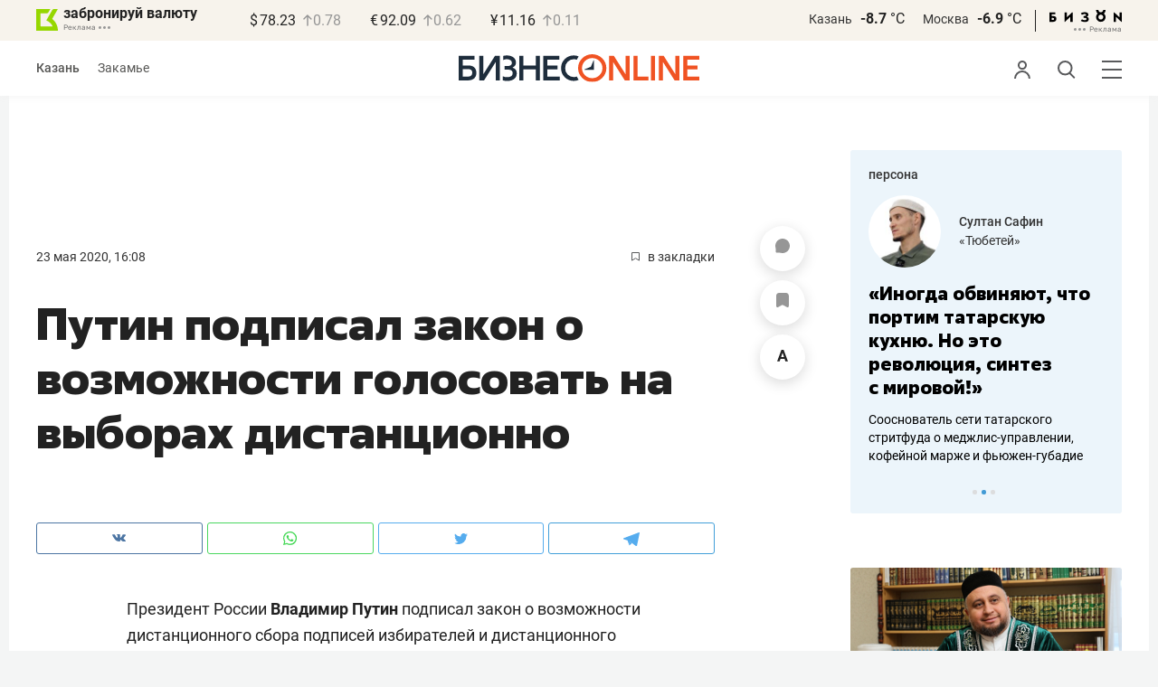

--- FILE ---
content_type: text/html; charset=UTF-8
request_url: https://www.business-gazeta.ru/news/469526?real_city=Kazan
body_size: 35060
content:
<!DOCTYPE html><html lang="ru"><head prefix="og: http://ogp.me/ns# fb: http://ogp.me/ns/fb# article: http://ogp.me/ns/article#"><meta http-equiv="Content-type" content="text/html; charset=utf-8"/><meta name="viewport" content="width=device-width"><link rel="manifest" href="/yandex-manifest.json"><title>Путин подписал закон о возможности голосовать на выборах дистанционно</title><meta name="description" content=""/><meta name="keywords" content="новости"/><meta property="og:site_name" content="БИЗНЕС Online"/><meta property="og:title" content="Путин подписал закон о возможности голосовать на выборах дистанционно"/><meta property="og:url" content="https://www.business-gazeta.ru/news/469526"/><meta property="og:locale" content="ru_RU"/><meta property="og:image" content=""/><meta property="og:image:width" content="1200"/><meta property="og:image:height" content="630"/><meta property="fb:pages" content="375587425929352"/><meta property="fb:app_id" content="264445863914267"/><meta name="twitter:card" content="summary_large_image"><meta name="twitter:site" content="@businessgazeta"><meta name="twitter:title" content="Путин подписал закон о возможности голосовать на выборах дистанционно"/><meta name="twitter:image" content=""/><meta property="vk:image" content=""/><link rel="publisher" href="https://plus.google.com/+Business-gazetaRu"><link rel="canonical" href="https://www.business-gazeta.ru/news/469526"/><link rel="amphtml" href="https://www.business-gazeta.ru/amp/469526"><link rel="icon" href="/favicon.svg" sizes="any" type="image/svg+xml"><link rel="mask-icon" href="/fav-mask.svg" color="#e8590d"><link rel="icon" href="/favicon.svg" sizes="any" type="image/svg+xml"><link rel="apple-touch-icon" sizes="180x180" href="/icon180x180.png"/><meta name="apple-itunes-app" content="app-id=920814306"/><meta name="google-play-app" content="app-id=ru.business.gazeta"/><meta name="yandex-verification" content="54d5d1d3e8847f3b"><link rel="preconnect" href="https://statix.business-gazeta.ru"><link rel="preload" href="https://statix.business-gazeta.ru/fonts/roboto-v20-latin_cyrillic-regular.woff2" as="font"><link rel="preload" href="https://statix.business-gazeta.ru/fonts/roboto-v20-latin-500.woff2" as="font"><link rel="preload" href="https://statix.business-gazeta.ru/fonts/roboto-v20-latin_cyrillic-700.woff2" as="font"><link rel="preload" href="https://statix.business-gazeta.ru/fonts/roboto-v20-latin-regular.woff2" as="font"><link rel="preload" href="https://statix.business-gazeta.ru/fonts/roboto-v20-latin_cyrillic-300.woff2" as="font"><link rel="stylesheet" href="https://statix.business-gazeta.ru/css/style.css?v=33320251203"><link rel="preload" href="https://statix.business-gazeta.ru/css/s.min.css?v=33320251203" as="style"><link rel="preload" href="https://statix.business-gazeta.ru/js/s.min.js?v=33320251203" as="script"><link rel="preload" href="https://statix.business-gazeta.ru/js/library/slick/slick.css" as="style" /><link rel="preload" href="https://statix.business-gazeta.ru/js/library/slick/slick-theme.css" as="style" /><script async src="https://www.googletagmanager.com/gtag/js?id=UA-8810077-1"></script><script>
        window.static_path = 'https://statix.business-gazeta.ru';
        window.city = 'Kazan';
        window.region = 100;

        window.__METRICS__ = {
            endpoint: 'https://xstat.gazeta.bo/metrics/collect',
            contentSelector: '.article__content', // 1) дочитываемость в рамках элемента
            engagedThresholdMs: 30000,            // 5) «прочитал» после >=30с вовлечённости
            heartbeatMs: 15000,
            content: {},
                    };

    </script><link rel="stylesheet" type="text/css" href="https://statix.business-gazeta.ru/js/library/slick/slick.css" /><link rel="stylesheet" type="text/css" href="https://statix.business-gazeta.ru/js/library/slick/slick-theme.css" /><link type="text/css" href="https://statix.business-gazeta.ru/css/s.min.css?v=33320251203" rel="stylesheet"><script>window.yaContextCb = window.yaContextCb || [];</script><script src="https://yandex.ru/ads/system/context.js" async></script><script>window.article_id = 469526;</script><style></style></head><body>
    <header class="header header__sticky"><div class="header__top"><div class="header__wrap"><div class="header__currency"><div class="currency"><div class="currency__logo"><a class="currency__logo-link"
                 href="https://www.bankofkazan.ru/currency-exchange-ru/?utm_source=business-gazeta&utm_medium=cpc&utm_campaign=brendirovanie_kursa&erid=2SDnjezs328"
                 target="_blank"
                 rel="nofollow noopener noreferrer"
                 alt="Реклама. ООО КБЭР «Банк Казани»"
                 title="Реклама. ООО КБЭР «Банк Казани»"
              >
                  забронируй валюту
              </a><div class="currency__advertising-adv">
    Реклама</div><svg class="currency__advertising-dots" xmlns="http://www.w3.org/2000/svg" width="13" height="3" viewBox="0 0 13 3" fill="none"><circle cx="11.5" cy="1.5" r="1.5" fill="#969696"/><circle cx="6.5" cy="1.5" r="1.5" fill="#969696"/><circle cx="1.5" cy="1.5" r="1.5" fill="#969696"/></svg><div class="currency__advertising-popup"><div class="currency__advertising-popup_block"><div class="currency__advertising-popup_text">
            Реклама
            <div class="currency__advertising-popup_advertiser">
                Рекламодатель
            </div><div>
                ООО КБЭР «Банк Казани»
            </div></div><div class="currency__advertising-popup_closer"><svg xmlns="http://www.w3.org/2000/svg" width="12" height="12" viewBox="0 0 12 12" fill="none"><path d="M1 1.00024L10.9998 11" stroke="#969696" stroke-width="2" stroke-linecap="round" stroke-linejoin="round"/><path d="M1 10.9998L10.9998 0.999961" stroke="#969696" stroke-width="2" stroke-linecap="round" stroke-linejoin="round"/></svg></div></div></div></div><div class="currency__exchange"><ul class="exchange"><li class="exchange__item"><span class="exchange__currency">&#36;</span><span class="exchange__course">78.23</span><span class="exchange__dynamic"><svg xmlns="http://www.w3.org/2000/svg" width="10" height="13"
                                           viewBox="0 0 10 13" fill="none"><path d="M1.00017 4.92765L4.92782 1L8.85547 4.92765M4.92782 12L4.92782 1.11"
                                                  stroke="#969696" stroke-width="1.5" stroke-miterlimit="10"
                                                  stroke-linecap="round" stroke-linejoin="round" /></svg></span><span class="exchange__delta">0.78</span></li><li class="exchange__item"><span class="exchange__currency">&#8364;</span><span class="exchange__course">92.09</span><span class="exchange__dynamic"><svg xmlns="http://www.w3.org/2000/svg" width="10" height="13"
                                           viewBox="0 0 10 13" fill="none"><path d="M1.00017 4.92765L4.92782 1L8.85547 4.92765M4.92782 12L4.92782 1.11"
                                                  stroke="#969696" stroke-width="1.5" stroke-miterlimit="10"
                                                  stroke-linecap="round" stroke-linejoin="round" /></svg></span><span class="exchange__delta">0.62</span></li><li class="exchange__item"><span class="exchange__currency">&#165;</span><span class="exchange__course">11.16</span><span class="exchange__dynamic"><svg xmlns="http://www.w3.org/2000/svg" width="10" height="13"
                                           viewBox="0 0 10 13" fill="none"><path d="M1.00017 4.92765L4.92782 1L8.85547 4.92765M4.92782 12L4.92782 1.11"
                                                  stroke="#969696" stroke-width="1.5" stroke-miterlimit="10"
                                                  stroke-linecap="round" stroke-linejoin="round" /></svg></span><span class="exchange__delta">0.11</span></li></ul></div></div></div><div class="header__weather"><div class="weather-block"><ul class="weather-block__list"><li class="weather-block__item"><a href="#" class="weather-block__city">Казань</a><span class="weather-block__temp">-8.7
                                    <span class="weather-block__degree">°С</span></span></li><li class="weather-block__item"><a href="#" class="weather-block__city">Москва</a><span class="weather-block__temp">-6.9
                                    <span class="weather-block__degree">°С</span></span></li></ul><div class="weather-block__line"></div><div class="weather-block__svg"><a href="https://bizon.gallery/?erid=2SDnjeY5YXr" target="_blank"><svg xmlns="http://www.w3.org/2000/svg" width="80" height="14" viewBox="0 0 80 14" fill="none"><path fill-rule="evenodd" clip-rule="evenodd" d="M35.8088 5.45693L34.803 3.50207C36.1891 2.80752 37.7206 2.45305 39.2709 2.46798C40.5704 2.47931 41.5204 2.76263 42.121 3.31792C42.3995 3.55884 42.6236 3.85619 42.7784 4.19029C42.9333 4.52438 43.0153 4.88757 43.0191 5.25578C43.0187 5.61919 42.9354 5.9777 42.7755 6.30403C42.6144 6.63896 42.3754 6.93041 42.0785 7.15397C41.7683 7.38184 41.4128 7.54031 41.0359 7.61861C41.4918 7.66857 41.931 7.81851 42.3222 8.05774C42.6911 8.28164 42.9972 8.59553 43.2118 8.97001C43.4282 9.36456 43.5265 9.81302 43.4951 10.2619C43.4945 10.7857 43.3452 11.2986 43.0645 11.7408C42.7373 12.2458 42.2708 12.6453 41.7216 12.8911C41.0155 13.2104 40.2498 13.3764 39.4749 13.3784C37.7781 13.3816 36.1079 12.9568 34.6189 12.1431L35.8995 10.4206C36.8329 10.9609 37.8798 11.2753 38.9564 11.3385C39.476 11.3791 39.9944 11.2456 40.4296 10.9589C40.5707 10.8622 40.6893 10.7362 40.7773 10.5895C40.8653 10.4428 40.9207 10.2789 40.9396 10.1089C41.0152 9.20044 40.2058 8.7462 38.5116 8.7462H37.792V6.64967H38.5513C39.9508 6.64967 40.5883 6.26626 40.4636 5.49942C40.356 4.90447 39.897 4.5815 39.0697 4.522C38.5843 4.51326 38.1003 4.57627 37.6333 4.70899C37.0056 4.9075 36.3953 5.15767 35.8088 5.45693Z" fill="black"/><path fill-rule="evenodd" clip-rule="evenodd" d="M23.0673 7.61534L17.1999 13.1513H16.6475V2.68853H19.1746V8.1763L25.0562 2.68286H25.6398V13.1513H23.0673V7.61534Z" fill="black"/><path fill-rule="evenodd" clip-rule="evenodd" d="M6.39154 4.76521H2.52999V6.71724H4.09387C4.94179 6.72803 5.77536 6.93764 6.52753 7.3292C7.34725 7.73528 7.71839 8.63716 7.64095 10.0348C7.61997 10.5885 7.4706 11.1297 7.20465 11.6157C6.92872 12.0952 6.51921 12.4841 6.02606 12.7348C5.42591 13.03 4.76235 13.173 4.09387 13.1513H0V2.68286H6.39154V4.76521ZM2.52999 11.0973H3.53291C4.59628 11.0973 5.12324 10.7195 5.1138 9.96401C5.10435 9.20851 4.58211 8.82509 3.54708 8.81376H2.52999V11.0973Z" fill="black"/><path fill-rule="evenodd" clip-rule="evenodd" d="M60.2183 3.96638C61.0252 4.66699 61.5989 5.59742 61.8624 6.63308C62.126 7.66874 62.0668 8.7602 61.6929 9.76131C61.3189 10.7624 60.648 11.6254 59.7701 12.2347C58.8921 12.8439 57.8489 13.1704 56.7803 13.1704C55.7116 13.1704 54.6684 12.8439 53.7905 12.2347C52.9125 11.6254 52.2416 10.7624 51.8677 9.76131C51.4937 8.7602 51.4346 7.66874 51.6981 6.63308C51.9616 5.59742 52.5353 4.66699 53.3423 3.96638C52.7735 3.47423 52.3178 2.86503 52.0063 2.18046C51.6949 1.49588 51.535 0.752099 51.5376 0H54.1072C54.1298 0.693876 54.4213 1.35178 54.9201 1.83463C55.419 2.31748 56.086 2.58744 56.7803 2.58744C57.4745 2.58744 58.1415 2.31748 58.6404 1.83463C59.1392 1.35178 59.4307 0.693876 59.4533 0H62.023C62.025 0.75201 61.8648 1.49561 61.5534 2.1801C61.2419 2.86459 60.7865 3.47387 60.2183 3.96638ZM58.6685 6.03741C58.2313 5.60164 57.6566 5.3309 57.0422 5.27129C56.4278 5.21168 55.8118 5.3669 55.299 5.7105C54.7861 6.0541 54.4083 6.56483 54.2298 7.15572C54.0512 7.74662 54.083 8.38114 54.3198 8.95121C54.5565 9.52128 54.9836 9.99166 55.5282 10.2822C56.0728 10.5728 56.7013 10.6656 57.3066 10.5449C57.912 10.4241 58.4567 10.0972 58.8482 9.61992C59.2396 9.14261 59.4534 8.54437 59.4533 7.9271C59.4539 7.57588 59.3848 7.22805 59.2501 6.90369C59.1154 6.57934 58.9177 6.2849 58.6685 6.03741Z" fill="black"/><path fill-rule="evenodd" clip-rule="evenodd" d="M73.5804 7.61558L79.4506 13.1515H80.0003V2.68877H77.4731V8.17654L71.5944 2.68311H71.0107V13.1515H73.5804V7.61558Z" fill="black"/></svg></a><div class="weather__advertising-adv">
    Реклама</div><svg class="weather__advertising-dots" xmlns="http://www.w3.org/2000/svg" width="13" height="3" viewBox="0 0 13 3" fill="none"><circle cx="11.5" cy="1.5" r="1.5" fill="#969696"/><circle cx="6.5" cy="1.5" r="1.5" fill="#969696"/><circle cx="1.5" cy="1.5" r="1.5" fill="#969696"/></svg><div class="weather__advertising-popup"><div class="weather__advertising-popup_block"><div class="weather__advertising-popup_text">
            Реклама
            <div class="weather__advertising-popup_advertiser">
                Рекламодатель
            </div><div>
                bizon.gallery
            </div></div><div class="weather__advertising-popup_closer"><svg xmlns="http://www.w3.org/2000/svg" width="12" height="12" viewBox="0 0 12 12" fill="none"><path d="M1 1.00024L10.9998 11" stroke="#969696" stroke-width="2" stroke-linecap="round" stroke-linejoin="round"/><path d="M1 10.9998L10.9998 0.999961" stroke="#969696" stroke-width="2" stroke-linecap="round" stroke-linejoin="round"/></svg></div></div></div></div></div></div></div></div><div class="header__bottom"><div class="header__wrap"><div class="header__cities"><ul class="cities"><li class="cities__item"><span class="cities__text">Казань</span></li><li class="cities__item"><a href="/chelny?url=/news/469526"
                   class="cities__link">Закамье</a></li></ul></div><div class="header__brand"><a href="https://www.business-gazeta.ru" class="header__logo"><img src="https://statix.business-gazeta.ru/img/logo_bo_new.svg" alt="БИЗНЕС Online"
                 title="БИЗНЕС Online" /></a></div><div class="header__sidebar"><ul class="main-nav"><li class="main-nav__item main-nav__item_user "><span class="main-nav__inner" data-modal="#auth" data-toggle="modal"><img src="https://statix.business-gazeta.ru/img/icons/user.svg" alt=""></span></li><li class="main-nav__item main-nav__item_search"><span class="main-nav__inner"><span class="main-nav__search"><img src="https://statix.business-gazeta.ru/img/icons/search.svg" alt=""></span></span></li><li class="main-nav__item main-nav__item_menu"><div class="main-nav__collapse"></div></li></ul></div></div></div></header><!-- TODO: Add class "header-popup_opened" to "header-popup" --><div class="header-popup"><div class="container"><div class="header-menu"><div class="header-menu__left"><div class="cellar"><div class="cellar__wrap"><div class="cellar__col"><div class="cellar__hat"><a href="https://sport.business-gazeta.ru" class="cellar__title" target="_blank"><span
                                            class="icon-stopwatch"></span> Спорт</a></div><a class="cellar__subtitle">Рубрики</a><ul class="cellar__list"><li class="cellar__item"><a
                                            href="/category/6"
                                            class="cellar__link">Новости</a></li><li class="cellar__item"><a
                                            href="/category/13"
                                            class="cellar__link">Политика</a></li><li class="cellar__item"><a
                                            href="/category/12"
                                            class="cellar__link">Бизнес</a></li><li class="cellar__item"><a
                                            href="/category/19"
                                            class="cellar__link">Строительство</a></li><li class="cellar__item"><a
                                            href="/category/620"
                                            class="cellar__link">Криминал</a></li><li class="cellar__item"><a
                                            href="/category/621"
                                            class="cellar__link">Происшествие</a></li></ul></div><div class="cellar__col"><div class="cellar__hat"><a href="/category/534"
                                   class="cellar__title">Культура</a></div><div class="cellar__subtitle"></div><ul class="cellar__list"><li class="cellar__item"><a
                                            href="/category/472"
                                            class="cellar__link">Афиша</a></li><li class="cellar__item"><a href="/events"
                                                            class="cellar__link">Анонсы</a></li><li class="cellar__item"><a
                                            href="/category/1"
                                            class="cellar__link">Персона</a></li><li class="cellar__item"><a
                                            href="/conferences"
                                            class="cellar__link">Интернет-конференция</a></li><li class="cellar__item"><a
                                            href="/category/51"
                                            class="cellar__link">Пресс-релизы</a></li><li class="cellar__item"><a
                                            href="/persons?fullpage"
                                            class="cellar__link">Персоналии</a></li></ul></div><div class="cellar__col"><div class="cellar__hat"><a href="/category/694"
                                   class="cellar__title">Экспертное интервью</a></div><div class="cellar__subtitle"></div><ul class="cellar__list"><li class="cellar__item"><a
                                            href="/category/160"
                                            class="cellar__link">Рейтинги</a></li><li class="cellar__item"><a
                                            href="/category/2"
                                            class="cellar__link">Круглый стол</a></li><li class="cellar__item"><a href="/videos"
                                                            class="cellar__link">Видео</a></li><li class="cellar__item"><a href="/category/613"
                                                            class="cellar__link">Фотоистории</a></li><li class="cellar__item"><a
                                            href="/category/586"
                                            class="cellar__link">Тесты</a></li><li class="cellar__item"><a
                                            href="/category/628"
                                            class="cellar__link">Инсайдеры</a></li></ul></div></div><div class="cellar__wrap"><div class="hashtags"><a class="hashtags__title">Популярные хештеги</a><ul class="hashtag-list"><li class="hashtag-list__item"><a
                                            href="/category/847"
                                            class="hashtag-list__link">#сво</a></li><li class="hashtag-list__item"><a
                                            href="/category/787"
                                            class="hashtag-list__link">#утраты</a></li><li class="hashtag-list__item"><a
                                            href="/category/921"
                                            class="hashtag-list__link">#новая идеология России</a></li><li class="hashtag-list__item"><a
                                            href="/category/625"
                                            class="hashtag-list__link">#топ-10</a></li><li class="hashtag-list__item"><a
                                            href="/category/638"
                                            class="hashtag-list__link">#силовики</a></li><li class="hashtag-list__item"><a
                                            href="/category/923"
                                            class="hashtag-list__link">#адмиралтейка</a></li></ul></div></div><div class="cellar__wrap"><div class="cellar__col"><a href="/pages/office?slug=www?fullpage" class="cellar__subtitle flash">Редакция</a></div><div class="cellar__col"><a href="/pages/adv?slug=www?fullpage" class="cellar__subtitle flash">Реклама</a></div><div class="cellar__col"><a href="/career/?fullpage" class="cellar__subtitle flash">Карьера</a></div></div></div></div><div class="header-menu__right"><div class="sociality sociality_top"><div class="sociality__title">Социальные сети</div><ul class="social-net social-net_gray"><li class="social-net__item"><a rel="nofollow" href="https://vk.com/businessgazeta"
                                                        target="_blank" class="social-net__link"><span
                                        class="icon-vk"></span><span class="vk">вконтакте</span></a></li><li class="social-net__item"><a rel="nofollow" href="https://twitter.com/Businessgazeta"
                                                        target="_blank" class="social-net__link"><span
                                        class="icon-tw"></span><span class="tw"> twitter</span></a></li><li class="social-net__item"><a rel="nofollow" href="https://t.me/businessgazeta"
                                                        target="_blank" class="social-net__link"><span
                                        class="icon-tg"></span><span class="telegram">businessgazeta</span></a></li><li class="social-net__item"><a rel="nofollow" href="https://t.me/gazetabo"
                                                        target="_blank" class="social-net__link"><span
                                        class="icon-tg"></span><span class="telegram">gazetabo</span></a></li><li class="social-net__item"><a rel="nofollow" href="https://zen.yandex.ru/businessgazeta"
                                                        target="_blank" class="social-net__link"><span
                                        class="icon-zen"></span><span class="dz">дзен</span></a></li><li class="social-net__item"><a rel="nofollow"
                                                        href="https://www.youtube.com/user/MrBusinessonline"
                                                        target="_blank" class="social-net__link"><span
                                        class="icon-yt"></span><span class="yout">youtube</span></a></li></ul></div><br><br><br><br><br><br><br><br><div class="sociality sociality_top"><ul class="social-net social-net_gray"><li class="social-net__item"><a href="https://m.business-gazeta.ru" rel="nofollow"
                                                        class="social-net__link"><span class="mobile-version"></span><span>мобильная версия</span></a></li></ul></div></div></div></div></div><!-- TODO: Add class "search-popup_opened" to "search-popup" --><div class="search-popup"><div class="container"><div class="search-form"><form action="/search?fullpage" method="post" class="search-form__form" data-page="1"><input class="search-form__input" type="text" placeholder="Поиск" autofocus/><button class="search-form__button" type="submit"><!-- --></button></form></div><section class="search-result"><header class="search-result__header"><ul class="search-result__tabs"><li class="search-result__tab"><span class="search-result__tab-link search-result__tab-link_active"
                              data-period="1">за все время</span></li><li class="search-result__tab"><span class="search-result__tab-link"
                              data-period="2">сегодня</span></li><li class="search-result__tab"><span class="search-result__tab-link"
                              data-period="3">неделя</span></li><li class="search-result__tab"><span class="search-result__tab-link"
                              data-period="4">год</span></li></ul><div class="search-result__found hidden"><div class="search-result__found-result">найдено: <span></span></div><div class="search-result__filter"><a href="#" class="search-result__filter-link" data-sort="true">сначала новые</a></div></div></header><ul class="search-result__list"></ul><footer class="search-result__footer hidden"><a href="#" class="search-result__more">показать еще</a></footer></section></div></div>
    <div class="page">
        <div class="container">

            <a class="slot js-slot" data-site="1" data-slot="10" data-target=""></a>

            <div class="layout layout_article">

                <div class="layout__main">
                    <div class="lenta js-mediator-article">
    <div class="article-control">
                    <a href="#comments__more469526" class="article-control__button" title="Комментировать">
                        <span class="article-comment" >
                            <svg width="16" height="16" viewBox="0 0 16 16" fill="none" xmlns="http://www.w3.org/2000/svg">
                                <path id="Vector" d="M8.12463 0.000967774C3.69922 -0.0666409 0.0872447 3.41641 0.00152933 7.84151C-0.011021 8.49114 0.0539066 9.12359 0.187725 9.73013C0.414253 10.7572 0.548926 11.8023 0.548926 12.8541V14.8871C0.548926 15.1986 0.80141 15.4511 1.11291 15.4511H3.14592C4.19766 15.4511 5.24283 15.5858 6.2699 15.8123C6.87644 15.9461 7.50885 16.0111 8.15848 15.9985C12.5835 15.9128 16.0666 12.3009 15.9991 7.87559C15.9332 3.55613 12.4441 0.0669057 8.12463 0.000967774Z" fill="#969696"/>
                            </svg>
                        </span>
            </a>
        
        <a href="#"
           class="article-control__button anonymous icon-favourite-js"
           title="В закладки">
                        <span class="icon-favorite news_favorite"
                              data-type="article" data-id="469526" style="line-height: 52px;">
                            <svg xmlns="http://www.w3.org/2000/svg" width="14" height="16" viewBox="0 0 14 16" fill="none">
                                <path d="M10.7965 0H3.087C1.39155 0 0 1.39155 0 3.087V14.3554C0 15.7949 1.03167 16.4027 2.29526 15.7069L6.198 13.5396C6.61387 13.3077 7.28565 13.3077 7.69352 13.5396L11.5963 15.7069C12.8599 16.4107 13.8915 15.8029 13.8915 14.3554V3.087C13.8835 1.39155 12.5 0 10.7965 0Z" fill="#969696"/>
                            </svg>
                        </span>
        </a>
        <a href="#" class="article-control__button js-resizer_hider">
                    <span class="word" style="line-height: 52px;">
                        <svg xmlns="http://www.w3.org/2000/svg" width="12" height="13" viewBox="0 0 12 13" fill="none">
                            <path d="M6.28418 2.18848L2.80371 12.7969H0L4.75488 0H6.53906L6.28418 2.18848ZM9.17578 12.7969L5.68652 2.18848L5.40527 0H7.20703L11.9883 12.7969H9.17578ZM9.01758 8.0332V10.0986H2.25879V8.0332H9.01758Z" fill="#969696"/>
                        </svg>
                    </span>
            <span class="circle hidden">
                        <svg xmlns="http://www.w3.org/2000/svg" width="18" height="18" viewBox="0 0 18 18" fill="none">
                            <circle cx="9" cy="9" r="9" fill="#F95102"/>
                        </svg>
                        <svg style="position: absolute; left: 5px; top: 5px;" xmlns="http://www.w3.org/2000/svg" width="8" height="9" viewBox="0 0 8 9" fill="none">
                            <path d="M7.79688 3.32031V4.67969H0V3.32031H7.79688ZM4.625 0V8.28125H3.17969V0H4.625Z" fill="white"/>
                        </svg>
                    </span>
        </a>
        <div class="article-control__button-tripple hidden">
            <a href="#">
                        <span class="word__small">
                            <svg xmlns="http://www.w3.org/2000/svg" width="12" height="13" viewBox="0 0 12 13" fill="none">
                                <path d="M6.28418 2.18848L2.80371 12.7969H0L4.75488 0H6.53906L6.28418 2.18848ZM9.17578 12.7969L5.68652 2.18848L5.40527 0H7.20703L11.9883 12.7969H9.17578ZM9.01758 8.0332V10.0986H2.25879V8.0332H9.01758Z" fill="#222222"/>
                            </svg>
                        </span>
            </a>
            <a href="#">
                        <span class="word__medium">
                            <svg xmlns="http://www.w3.org/2000/svg" width="15" height="16" viewBox="0 0 15 16" fill="none">
                                <path d="M7.68066 2.6748L3.42676 15.6406H0L5.81152 0H7.99219L7.68066 2.6748ZM11.2148 15.6406L6.9502 2.6748L6.60645 0H8.80859L14.6523 15.6406H11.2148ZM11.0215 9.81836V12.3428H2.76074V9.81836H11.0215Z" fill="#222222"/>
                            </svg>
                        </span>
            </a>
            <a href="#">
                        <span class="word__big">
                            <svg xmlns="http://www.w3.org/2000/svg" width="18" height="19" viewBox="0 0 18 19" fill="none">
                                <path d="M9.07715 3.16113L4.0498 18.4844H0L6.86816 0H9.44531L9.07715 3.16113ZM13.2539 18.4844L8.21387 3.16113L7.80762 0H10.4102L17.3164 18.4844H13.2539ZM13.0254 11.6035V14.5869H3.2627V11.6035H13.0254Z" fill="#222222"/>
                            </svg>
                        </span>
            </a>
        </div>
        <a href="#" class="article-control__button hidden to__top">
                    <span style="line-height: 40px;" class="article-to__top">
                        <svg xmlns="http://www.w3.org/2000/svg" width="17" height="18" viewBox="0 0 17 18" fill="none">
                            <path d="M15.9415 8.47077L8.47077 1L1 8.47077M8.47077 17V1.20923" stroke="#969696" stroke-width="2" stroke-miterlimit="10" stroke-linecap="round" stroke-linejoin="round"/>
                        </svg>
                    </span>
        </a>
    </div>
    <article class="article" itemscope itemtype="https://schema.org/Article" id="article469526">

        <div class="article__head">
            <time class="article__date" datetime="2020-05-23MSK16:08">
                <a href="/by-date/2020-05-23">
                                    23 Мая 2020, 16:08
                                </a>
            </time>
                        <a class="article__bookmarks anonymous js-inner__fav"
               href="#article469526" data-type="article"
               data-id="469526">
                <span class="icon-favorite" data-type="article"
                      data-id="469526">
                    <svg width="9" height="10" viewBox="0 0 9 10" fill="none" xmlns="http://www.w3.org/2000/svg">
                        <path d="M0.5 0.5V9.11L4.24 6.83L4.5 6.67L4.76 6.83L8.5 9.11V0.5H0.5Z" stroke="#58595B"/>
                    </svg>
                </span>
                <span class="inner-text">в закладки</span>
            </a>
        </div>

                                                        
        <header class="article__header">
            <meta itemprop="headline" content="Путин подписал закон о возможности голосовать на выборах дистанционно">
            <h1 class="article__h1">Путин подписал закон о возможности голосовать на выборах дистанционно</h1>
        </header>

        <div class="article__content" data-news-id="469526">

            
            <div class="social-share">
    <div class="social-share__wrap social-likes">
        <a href="https://vk.com/share.php?url=https://www.business-gazeta.ru/news/469526?real_city=Kazan" target="_blank"
           class="social-share__button social-share__button_vk">
            <svg class="icon-vk-a" xmlns="http://www.w3.org/2000/svg" xmlns:xlink="http://www.w3.org/1999/xlink" width="15" height="8.56" viewBox="0 0 15 8.56">
                <path fill='#4c75a3' d="M7.34,8.53h.9a.91.91,0,0,0,.41-.17A.75.75,0,0,0,8.77,8s0-1.2.54-1.38,1.26,1.17,2,1.69a1.4,1.4,0,0,0,1,.29l2,0s1-.06.56-.88a6.33,6.33,0,0,0-1.49-1.73c-1.26-1.17-1.09-1,.42-3,.93-1.22,1.29-2,1.18-2.3S14.19.4,14.19.4H11.93a.5.5,0,0,0-.29.06.71.71,0,0,0-.2.25,13,13,0,0,1-.83,1.76C9.61,4.18,9.2,4.25,9,4.16c-.38-.25-.29-1-.29-1.53C8.75,1,9,.29,8.27.12A4.3,4.3,0,0,0,7.21,0,5,5,0,0,0,5.34.19C5.09.33,4.89.61,5,.61A1,1,0,0,1,5.67,1,2.06,2.06,0,0,1,5.9,2s.13,2-.31,2.19S4.86,4,4,2.43A12.94,12.94,0,0,1,3.17.77.71.71,0,0,0,3,.52,1.13,1.13,0,0,0,2.63.38L.49.4S.17.4.05.54,0,.92,0,.92A24.63,24.63,0,0,0,3.62,6.84,5.19,5.19,0,0,0,7.34,8.53" transform="translate(0 0)"/>
            </svg>
        </a>

        <a href="whatsapp://send?text=Путин подписал закон о возможности голосовать на выборах дистанционно https%3A%2F%2Fwww.business-gazeta.ru%2Fnews%2F469526%3Freal_city%3DKazan" data-action="share/whatsapp/share" target="_blank"
           class="social-share__button social-share__button_wa">
            <svg class="icon-wa-a" xmlns="http://www.w3.org/2000/svg" xmlns:xlink="http://www.w3.org/1999/xlink" width="15" height="15.07" viewBox="0 0 15 15.07">
                <path fill='#43d854' d="M10.94,9c-.19-.09-1.11-.54-1.28-.6s-.29-.1-.42.09a8.09,8.09,0,0,1-.59.73.29.29,0,0,1-.4.05,5.12,5.12,0,0,1-1.5-.93,5.58,5.58,0,0,1-1-1.29c-.11-.19,0-.28.08-.38a7.33,7.33,0,0,0,.47-.64.35.35,0,0,0,0-.33c0-.09-.42-1-.58-1.38S5.36,4,5.24,4H4.89a.7.7,0,0,0-.5.23,2.11,2.11,0,0,0-.65,1.56A3.63,3.63,0,0,0,4.5,7.74a8.28,8.28,0,0,0,3.19,2.82c.44.19.79.3,1.06.39A2.57,2.57,0,0,0,9.93,11a2,2,0,0,0,1.26-.88,1.55,1.55,0,0,0,.1-.89c0-.08-.17-.12-.35-.22M7.53,13.68h0a6.22,6.22,0,0,1-3.16-.86l-.23-.14-2.35.62L2.42,11l-.15-.24a6.21,6.21,0,1,1,5.26,2.91M12.81,2.19A7.47,7.47,0,0,0,.06,7.47a7.5,7.5,0,0,0,1,3.73L0,15.07l4-1a7.4,7.4,0,0,0,3.57.91h0A7.47,7.47,0,0,0,12.81,2.19" transform="translate(0 0)"/>
            </svg>
        </a>
        <a href="https://twitter.com/intent/tweet?text=%D0%9F%D1%83%D1%82%D0%B8%D0%BD%20%D0%BF%D0%BE%D0%B4%D0%BF%D0%B8%D1%81%D0%B0%D0%BB%20%D0%B7%D0%B0%D0%BA%D0%BE%D0%BD%20%D0%BE%20%D0%B2%D0%BE%D0%B7%D0%BC%D0%BE%D0%B6%D0%BD%D0%BE%D1%81%D1%82%D0%B8%20%D0%B3%D0%BE%D0%BB%D0%BE%D1%81%D0%BE%D0%B2%D0%B0%D1%82%D1%8C%20%D0%BD%D0%B0%20%D0%B2%D1%8B%D0%B1%D0%BE%D1%80%D0%B0%D1%85%20%D0%B4%D0%B8%D1%81%D1%82%D0%B0%D0%BD%D1%86%D0%B8%D0%BE%D0%BD%D0%BD%D0%BE https%3A%2F%2Fwww.business-gazeta.ru%2Fnews%2F469526%3Freal_city%3DKazan&amp;via=BusinessGazeta" target="_blank"
           class="social-share__button social-share__button_tw">
            <svg class="icon-tw-a" xmlns="http://www.w3.org/2000/svg" xmlns:xlink="http://www.w3.org/1999/xlink" width="14.99" height="12.19" viewBox="0 0 14.99 12.19">
                <path fill='#55acee' d="M4.72,12.19a8.7,8.7,0,0,0,8.75-8.75c0-.13,0-.27,0-.4A6.09,6.09,0,0,0,15,1.45a6.47,6.47,0,0,1-1.76.49A3.22,3.22,0,0,0,14.58.23,6.48,6.48,0,0,1,12.63,1,3.08,3.08,0,0,0,7.3,3.08a3.19,3.19,0,0,0,.08.7A8.8,8.8,0,0,1,1,.56,3.08,3.08,0,0,0,.63,2.1,3.12,3.12,0,0,0,2,4.68a2.92,2.92,0,0,1-1.4-.4v0a3.07,3.07,0,0,0,2.47,3,2.74,2.74,0,0,1-.81.12,2.78,2.78,0,0,1-.58-.06A3.11,3.11,0,0,0,4.55,9.54,6.12,6.12,0,0,1,.73,10.86c-.24,0-.49,0-.73,0a8.81,8.81,0,0,0,4.72,1.37" transform="translate(0 0)"/>
            </svg>
        </a>
        <a href="https://telegram.me/share/url?url=https://www.business-gazeta.ru/news/469526?real_city=Kazan&amp;text=Путин подписал закон о возможности голосовать на выборах дистанционно" target="_blank"
           class="social-share__button social-share__button_tg">
            <svg class="icon-tg-a" xmlns="http://www.w3.org/2000/svg" xmlns:xlink="http://www.w3.org/1999/xlink" width="17.31" height="15" viewBox="0 0 17.31 15">
                <path fill='#55acee'  d="M17.31.53,14.57,14.38a1,1,0,0,1-1.43.5L6.82,10,4.52,8.89.65,7.6S.06,7.38,0,6.93s.67-.71.67-.71l15.38-6s1.26-.56,1.26.36" transform="translate(0 0)"/>
                <path fill='#55acee'  d="M6.33,14.22s-.18,0-.41-.74L4.52,8.89,13.81,3s.53-.33.51,0c0,0,.1,0-.19.32s-7.29,6.6-7.29,6.6Z" transform="translate(0 0)"/>
                <path fill='#55acee'  d="M9.24,11.87l-2.5,2.28a.43.43,0,0,1-.41.07L6.81,10Z" transform="translate(0 0)"/>
            </svg>
        </a>
    </div>
</div>
            


                                                        
            <div itemprop="articleBody" class="articleBody">
                <p>Президент России <strong>Владимир Путин</strong> подписал закон о&nbsp;возможности дистанционного сбора подписей избирателей и&nbsp;дистанционного электронного голосования на&nbsp;федеральном уровне. Документ опубликован на <a href="http://pravo.gov.ru/" target="_blank" rel="nofollow">официальном портале правовой информации</a>.</p>
<p>Законом вводится понятие &laquo;дистанционное электронное голосование&raquo;&nbsp;&mdash; голосование без использования бюллетеня, изготовленного на&nbsp;бумажном носителе, с&nbsp;использованием специального программного обеспечения. </p>
<p>Устанавливается, что при проведении выборов в&nbsp;органы государственной власти, органы местного самоуправления, референдума субъекта РФ, местного референдума в&nbsp;случаях и&nbsp;порядке, которые установлены ЦИК России, может быть предусмотрена возможность голосования по&nbsp;почте и&nbsp;дистанционно через единый портал госуслуг.</p>
<p>Речь идет о&nbsp;сборе подписей, необходимых для регистрации списка кандидатов, а&nbsp;также для назначения референдума. Устанавливается, что количество подписей, собранных онлайн, должно быть прописано в&nbsp;законе субъекта РФ, однако оно не&nbsp;может превышать половину от&nbsp;количества необходимых для регистрации кандидата подписей.</p>
<p>Предусматривается, что теперь &laquo;при проставлении подписи и&nbsp;даты ее&nbsp;внесения избиратель, участник референдума собственноручно вносит в&nbsp;подписной лист свои фамилию, имя и&nbsp;отчество&raquo;, а&nbsp;не&nbsp;только подпись.</p>
<p>Также президент подписал закон продлении на&nbsp;2020 год эксперимента по&nbsp;голосованию на&nbsp;цифровых избирательных участках на&nbsp;дополнительных выборах в&nbsp;Госдуму седьмого созыва и&nbsp;в&nbsp;ходе выборов в&nbsp;органы госвласти субъектов&nbsp;РФ. Документ опубликован в&nbsp;субботу на&nbsp;официальном <a href="http://publication.pravo.gov.ru/Document/View/0001202005230003" target="_blank" rel="nofollow">портале</a> правовой информации.<br></p>
<p>Закон предусматривает, что в&nbsp;единый день голосования 13&nbsp;сентября для тех россиян, кто не&nbsp;сможет в&nbsp;этот день проголосовать по&nbsp;месту жительства, будет организовано голосование на&nbsp;цифровых избирательных участках.</p>
<p>Для этого избиратель должен подать соответствующее заявление через портал госуслуг или МФЦ либо через территориальные и&nbsp;участковые комиссии. </p>
                            </div>

            
            


                                    
            
            
            <ul class="article-hashtag" style="margin-left: 100px;">
                </ul>

                                                                    
                            <div class="invite-to-tg">
                    <span class="invite-to-tg--text">Читайте БИЗНЕС Online <br/> в Telegram</span>
                    <button class="invite-to-tg--subscribe-btn">
                        <a href="https://t.me/+e9b5e-s1JR9iNmMy" target="_blank">подписаться</a>
                    </button>
                </div>
            

            
            
            <div class="article-tools">
                <div class="article-tools__text">Нашли ошибку в тексте? Выделите ее и нажмите Ctrl + Enter</div>
                <div class="article-tools__print">
                    <a href="/print/469526"
                       class="article-tools__link"> <span class="icon-print"></span> версия для печати</a>
                </div>
            </div>

                            <div class="article__banner">
                    <!-- ban_4_1 is not defined for Vendo -->
                </div>
            
                            <div class="article__more" id="comments__more469526">
                    <button class="article__more-btn" data-article-id="469526">Комментарии <span
                                class="article__more-count">37</span></button>
                </div>
            
        </div>

        
            <div class="hidden js-comment-list">
                <div class="comments" id="comments469526">

                        
    <div class="comments__head">
        <div class="comments__left">
            <h3 class="comments__h3">Комментарии <span class="icon-comment-gray"></span> 37</h3>
            <div class="comments__choose">
                <button class="reset-btn comments__choose-button js-comments-choose-button active" data-filter="all">Все</button>
                <button class="reset-btn comments__choose-button js-comments-choose-button" data-filter="author">Автора
                </button>
            </div>
        </div>
        <div class="comments__control">
            <div class="dropdown dropdown_hover js-dropdown">
                <button class="reset-btn dropdown__button comments__order-button js-dropdown-button">Упорядочить
                </button>
                <div class="dropdown__content comments__dropdown-content">
                    <button class="reset-btn dropdown__item js-dropdown-item js-comment-sort-button"
                            data-sort="emoji_count">Лучшие
                    </button>
                    <button class="reset-btn dropdown__item js-dropdown-item js-comment-sort-button active"
                            data-sort="timestamp">Последние
                    </button>
                </div>
            </div>
        </div>
    </div>

    <div class="js-top-comments__form"><form class="comments-form article-form-469526" action="" method="post" name="comment-form"
      data-article-id="469526">
    <div class="comments-form__user" style="display: none;">
        <div class="comments-form__avatar">
          <span class="comments-form__image">
                                          <img class="comments-form__img" src="https://statix.business-gazeta.ru/img/icons/anonimus.svg">
          </span>
        </div>
        <div class="comments-form__name">
                            <div class="comments-form__author" title="Анонимно"></div>
                <a href="#" class="comments-form__auth" data-modal="#auth" data-toggle="modal">войти в аккаунт</a>
                    </div>
    </div>
    <label class="comments-form__label" style="padding-bottom: 0;">
        <textarea class="comments-form__textarea" rows="1" id="in_article-comment-form_top" placeholder="написать комментарий"
                  minlength="6"></textarea>
    </label>
    <div class="comments-form__row" style="display: none;">
                                                                                <div class="comments-form__buttons">
            <button class="button button_white button_link" type="reset">отмена</button>
            <button class="button" type="submit" disabled="disabled" data-modal="#auth" data-toggle="modal">
                Отправить
            </button>
        </div>
        <div class="hidden">
            <input type="hidden" name="parent_id" value="0">
        </div>
    </div>
</form>
</div>

    <ul class="comments-list js-comments-list comments__list" data-article-id="469526" data-filter="null">
        

                    <li class="comments-list__item comments__item   js-comment-item     js-comment-child-item " data-comment-id="7706314"
  data-timestamp="1592992486" data-emoji_count="0"   id="comment7706314"  ><div
    class="comments-comment
"><div class="comments-comment__header"><div class="comments-comment__bookmarks"><div class="popover popover_favorite"><a class="icon-favorite anonymous " href="#comment7706314" data-type="comment" data-id="7706314"><svg width="9" height="10" viewBox="0 0 9 10" fill="none" xmlns="http://www.w3.org/2000/svg"><path d="M0.5 0.5V9.11L4.24 6.83L4.5 6.67L4.76 6.83L8.5 9.11V0.5H0.5Z" stroke="#58595B"/></svg></a><div class="popover__wrap" alt="Добавить материал в закладки"><div class="popover__text"><div>Сохраняйте новости, статьи, комментарии чтобы прочитать их позже</div></div><div class="popover__buttons"><button class="button" data-modal="#auth" data-toggle="modal">Войти</button></div></div></div></div><div class="comments-comment__user"><div class="comments-comment__avatar"><span class="comments-comment__image"><img class="comments-comment__img" loading="lazy"
                             src="https://statix.business-gazeta.ru/img/icons/anonimus.svg"
                             alt=""></span></div><div class="comments-comment__info"><div class="comments-comment__author"><span class="comments-comment__name">Анонимно</span></div><time class="comments-comment__date" datetime="2020-05-23 16:13:52">
            23 Мая
            2020            <span class="comments-comment__time">16:13</span></time></div></div><div class="comments-comment__content"><div class="comments-comment__message">
          Жалко учителей. Если с ними ещё считались тк они раз в четыре года давали результат, то теперь они станут вообще не нужны государству
        </div><div class="comments-comment__control"><div class="show_full" title="Посмотреть весь комментарий">Читать далее</div><div class="comments-emoji  js-comment-emoji" data-comment-id="7706314"
     data-article-id="469526"><div class="comments-emoji__items"><button class="reset-btn comments-emoji__item js-emoji" data-value="0" data-id="3"><span class="comments-emoji__image comments-emoji__image_3"></span><span class="comments-emoji__num js-emoji-count">
                0
            </span></button><button class="reset-btn comments-emoji__item js-emoji  hide "
                data-value="0" data-id="1"><span class="comments-emoji__image comments-emoji__image_1"></span><span class="comments-emoji__num js-emoji-count">
                0
            </span></button><button class="reset-btn comments-emoji__item js-emoji  hide "
                data-value="0" data-id="2"><span class="comments-emoji__image comments-emoji__image_2"></span><span class="comments-emoji__num js-emoji-count">
                0
            </span></button><button class="reset-btn comments-emoji__item js-emoji  hide "
                data-value="0" data-id="4"><span class="comments-emoji__image comments-emoji__image_4"></span><span class="comments-emoji__num js-emoji-count">
                0
            </span></button><button class="reset-btn comments-emoji__item js-emoji  hide "
                data-value="0" data-id="5"><span class="comments-emoji__image comments-emoji__image_5"></span><span class="comments-emoji__num js-emoji-count">
                0
            </span></button><button class="reset-btn comments-emoji__item js-emoji  hide "
                data-value="0" data-id="7"><span class="comments-emoji__image comments-emoji__image_7"></span><span class="comments-emoji__num js-emoji-count">
                0
            </span></button></div><div class="dropdown dropdown_hover dropdown_top js-dropdown"><button class="reset-btn dropdown__button comments-emoji__button js-dropdown-button">эмодзи</button><div class="dropdown__content comments-emoji__dropdown-content"><div class="comments-emoji__items"><button class="reset-btn comments-emoji__item comments-emoji__dropdown-item js-dropdown-emoji"
                    data-value="0" data-id="1"><span class="comments-emoji__image comments-emoji__image_1"></span></button><button class="reset-btn comments-emoji__item comments-emoji__dropdown-item js-dropdown-emoji"
                    data-value="0" data-id="2"><span class="comments-emoji__image comments-emoji__image_2"></span></button><button class="reset-btn comments-emoji__item comments-emoji__dropdown-item js-dropdown-emoji"
                    data-value="0" data-id="3"><span class="comments-emoji__image comments-emoji__image_3"></span></button><button class="reset-btn comments-emoji__item comments-emoji__dropdown-item js-dropdown-emoji"
                    data-value="0" data-id="4"><span class="comments-emoji__image comments-emoji__image_4"></span></button><button class="reset-btn comments-emoji__item comments-emoji__dropdown-item js-dropdown-emoji"
                    data-value="0" data-id="5"><span class="comments-emoji__image comments-emoji__image_5"></span></button><button class="reset-btn comments-emoji__item comments-emoji__dropdown-item js-dropdown-emoji"
                    data-value="0" data-id="7"><span class="comments-emoji__image comments-emoji__image_7"></span></button></div></div></div></div><div class="comments__row"><button class="comments__hide reset-btn js-comments-hide">
                                      Показать ответы 2
                                  </button><a href="#" class="comments__answer" data-article-id="469526"
                 data-comment-id="7706314">Ответить</a></div><div class="comments-comment__etc"><div class="comments-comment__dots"><span class="icon-dots js-comment-dots"></span><div class="comments-comment__popover"><ul class="comments-comment__popover-list"><li class="comments-comment__popover-item"><span data-clipboard-text="https://www.business-gazeta.ru/news/469526#comment7706314"
                                              class="js-copy-comment-link comments-comment__to-comment">ссылка на комментарий</span></ul></div></div></div></div></div></div></div><div id="placeforpixel"></div><div class="comments-child comments__child js-comment-child hide" data-count="2"><ul class="comments-child__list"><li class="comments-list__item comments__item     " data-comment-id="7706889"
  data-timestamp="1592992486" data-emoji_count="0"   id="comment7706889"  ><div
    class="comments-comment
"><div class="comments-comment__header"><div class="comments-comment__bookmarks"><div class="popover popover_favorite"><a class="icon-favorite anonymous " href="#comment7706889" data-type="comment" data-id="7706889"><svg width="9" height="10" viewBox="0 0 9 10" fill="none" xmlns="http://www.w3.org/2000/svg"><path d="M0.5 0.5V9.11L4.24 6.83L4.5 6.67L4.76 6.83L8.5 9.11V0.5H0.5Z" stroke="#58595B"/></svg></a><div class="popover__wrap" alt="Добавить материал в закладки"><div class="popover__text"><div>Сохраняйте новости, статьи, комментарии чтобы прочитать их позже</div></div><div class="popover__buttons"><button class="button" data-modal="#auth" data-toggle="modal">Войти</button></div></div></div></div><div class="comments-comment__user"><div class="comments-comment__avatar"><span class="comments-comment__image"><img class="comments-comment__img" loading="lazy"
                             src="https://statix.business-gazeta.ru/img/icons/anonimus.svg"
                             alt=""></span></div><div class="comments-comment__info"><div class="comments-comment__author"><span class="comments-comment__name">Анонимно</span></div><time class="comments-comment__date" datetime="2020-05-23 19:17:38">
            23 Мая
            2020            <span class="comments-comment__time">19:17</span></time></div></div><div class="comments-comment__content"><div class="comments-comment__message">
          Не жалко. <br />
Всех когда-нибудь отдадут под суд. Причастных. <br />
Директоров Школ точно поголовно
        </div><div class="comments-comment__control"><div class="show_full" title="Посмотреть весь комментарий">Читать далее</div><div class="comments-emoji  js-comment-emoji" data-comment-id="7706889"
     data-article-id="469526"><div class="comments-emoji__items"><button class="reset-btn comments-emoji__item js-emoji" data-value="0" data-id="3"><span class="comments-emoji__image comments-emoji__image_3"></span><span class="comments-emoji__num js-emoji-count">
                0
            </span></button><button class="reset-btn comments-emoji__item js-emoji  hide "
                data-value="0" data-id="1"><span class="comments-emoji__image comments-emoji__image_1"></span><span class="comments-emoji__num js-emoji-count">
                0
            </span></button><button class="reset-btn comments-emoji__item js-emoji  hide "
                data-value="0" data-id="2"><span class="comments-emoji__image comments-emoji__image_2"></span><span class="comments-emoji__num js-emoji-count">
                0
            </span></button><button class="reset-btn comments-emoji__item js-emoji  hide "
                data-value="0" data-id="4"><span class="comments-emoji__image comments-emoji__image_4"></span><span class="comments-emoji__num js-emoji-count">
                0
            </span></button><button class="reset-btn comments-emoji__item js-emoji  hide "
                data-value="0" data-id="5"><span class="comments-emoji__image comments-emoji__image_5"></span><span class="comments-emoji__num js-emoji-count">
                0
            </span></button><button class="reset-btn comments-emoji__item js-emoji  hide "
                data-value="0" data-id="7"><span class="comments-emoji__image comments-emoji__image_7"></span><span class="comments-emoji__num js-emoji-count">
                0
            </span></button></div><div class="dropdown dropdown_hover dropdown_top js-dropdown"><button class="reset-btn dropdown__button comments-emoji__button js-dropdown-button">эмодзи</button><div class="dropdown__content comments-emoji__dropdown-content"><div class="comments-emoji__items"><button class="reset-btn comments-emoji__item comments-emoji__dropdown-item js-dropdown-emoji"
                    data-value="0" data-id="1"><span class="comments-emoji__image comments-emoji__image_1"></span></button><button class="reset-btn comments-emoji__item comments-emoji__dropdown-item js-dropdown-emoji"
                    data-value="0" data-id="2"><span class="comments-emoji__image comments-emoji__image_2"></span></button><button class="reset-btn comments-emoji__item comments-emoji__dropdown-item js-dropdown-emoji"
                    data-value="0" data-id="3"><span class="comments-emoji__image comments-emoji__image_3"></span></button><button class="reset-btn comments-emoji__item comments-emoji__dropdown-item js-dropdown-emoji"
                    data-value="0" data-id="4"><span class="comments-emoji__image comments-emoji__image_4"></span></button><button class="reset-btn comments-emoji__item comments-emoji__dropdown-item js-dropdown-emoji"
                    data-value="0" data-id="5"><span class="comments-emoji__image comments-emoji__image_5"></span></button><button class="reset-btn comments-emoji__item comments-emoji__dropdown-item js-dropdown-emoji"
                    data-value="0" data-id="7"><span class="comments-emoji__image comments-emoji__image_7"></span></button></div></div></div></div><div class="comments__row"><a href="#" class="comments__answer" data-article-id="469526"
                 data-comment-id="7706889">Ответить</a></div><div class="comments-comment__etc"><div class="comments-comment__dots"><span class="icon-dots js-comment-dots"></span><div class="comments-comment__popover"><ul class="comments-comment__popover-list"><li class="comments-comment__popover-item"><span data-clipboard-text="https://www.business-gazeta.ru/news/469526#comment7706889"
                                              class="js-copy-comment-link comments-comment__to-comment">ссылка на комментарий</span></ul></div></div></div></div></div></div></div></li><li class="comments-list__item comments__item      js-comment-child-item " data-comment-id="7706891"
  data-timestamp="1592992486" data-emoji_count="0"   id="comment7706891"  ><div
    class="comments-comment
"><div class="comments-comment__header"><div class="comments-comment__bookmarks"><div class="popover popover_favorite"><a class="icon-favorite anonymous " href="#comment7706891" data-type="comment" data-id="7706891"><svg width="9" height="10" viewBox="0 0 9 10" fill="none" xmlns="http://www.w3.org/2000/svg"><path d="M0.5 0.5V9.11L4.24 6.83L4.5 6.67L4.76 6.83L8.5 9.11V0.5H0.5Z" stroke="#58595B"/></svg></a><div class="popover__wrap" alt="Добавить материал в закладки"><div class="popover__text"><div>Сохраняйте новости, статьи, комментарии чтобы прочитать их позже</div></div><div class="popover__buttons"><button class="button" data-modal="#auth" data-toggle="modal">Войти</button></div></div></div></div><div class="comments-comment__user"><div class="comments-comment__avatar"><span class="comments-comment__image"><img class="comments-comment__img" loading="lazy"
                             src="https://statix.business-gazeta.ru/img/icons/anonimus.svg"
                             alt=""></span></div><div class="comments-comment__info"><div class="comments-comment__author"><span class="comments-comment__name">Анонимно</span></div><time class="comments-comment__date" datetime="2020-05-23 19:17:55">
            23 Мая
            2020            <span class="comments-comment__time">19:17</span></time></div></div><div class="comments-comment__content"><div class="comments-comment__message">
          Не.  Подпись в итоговом протоколе ставят все члены комиссии.  Член комиссии может ещё и особое мнение написать.  Так что от учителей по-прежнему многое зависит.
        </div><div class="comments-comment__control"><div class="show_full" title="Посмотреть весь комментарий">Читать далее</div><div class="comments-emoji  js-comment-emoji" data-comment-id="7706891"
     data-article-id="469526"><div class="comments-emoji__items"><button class="reset-btn comments-emoji__item js-emoji" data-value="0" data-id="3"><span class="comments-emoji__image comments-emoji__image_3"></span><span class="comments-emoji__num js-emoji-count">
                0
            </span></button><button class="reset-btn comments-emoji__item js-emoji  hide "
                data-value="0" data-id="1"><span class="comments-emoji__image comments-emoji__image_1"></span><span class="comments-emoji__num js-emoji-count">
                0
            </span></button><button class="reset-btn comments-emoji__item js-emoji  hide "
                data-value="0" data-id="2"><span class="comments-emoji__image comments-emoji__image_2"></span><span class="comments-emoji__num js-emoji-count">
                0
            </span></button><button class="reset-btn comments-emoji__item js-emoji  hide "
                data-value="0" data-id="4"><span class="comments-emoji__image comments-emoji__image_4"></span><span class="comments-emoji__num js-emoji-count">
                0
            </span></button><button class="reset-btn comments-emoji__item js-emoji  hide "
                data-value="0" data-id="5"><span class="comments-emoji__image comments-emoji__image_5"></span><span class="comments-emoji__num js-emoji-count">
                0
            </span></button><button class="reset-btn comments-emoji__item js-emoji  hide "
                data-value="0" data-id="7"><span class="comments-emoji__image comments-emoji__image_7"></span><span class="comments-emoji__num js-emoji-count">
                0
            </span></button></div><div class="dropdown dropdown_hover dropdown_top js-dropdown"><button class="reset-btn dropdown__button comments-emoji__button js-dropdown-button">эмодзи</button><div class="dropdown__content comments-emoji__dropdown-content"><div class="comments-emoji__items"><button class="reset-btn comments-emoji__item comments-emoji__dropdown-item js-dropdown-emoji"
                    data-value="0" data-id="1"><span class="comments-emoji__image comments-emoji__image_1"></span></button><button class="reset-btn comments-emoji__item comments-emoji__dropdown-item js-dropdown-emoji"
                    data-value="0" data-id="2"><span class="comments-emoji__image comments-emoji__image_2"></span></button><button class="reset-btn comments-emoji__item comments-emoji__dropdown-item js-dropdown-emoji"
                    data-value="0" data-id="3"><span class="comments-emoji__image comments-emoji__image_3"></span></button><button class="reset-btn comments-emoji__item comments-emoji__dropdown-item js-dropdown-emoji"
                    data-value="0" data-id="4"><span class="comments-emoji__image comments-emoji__image_4"></span></button><button class="reset-btn comments-emoji__item comments-emoji__dropdown-item js-dropdown-emoji"
                    data-value="0" data-id="5"><span class="comments-emoji__image comments-emoji__image_5"></span></button><button class="reset-btn comments-emoji__item comments-emoji__dropdown-item js-dropdown-emoji"
                    data-value="0" data-id="7"><span class="comments-emoji__image comments-emoji__image_7"></span></button></div></div></div></div><div class="comments__row"><button class="comments__hide reset-btn js-comments-hide">
                                      Показать ответы 1
                                  </button><a href="#" class="comments__answer" data-article-id="469526"
                 data-comment-id="7706891">Ответить</a></div><div class="comments-comment__etc"><div class="comments-comment__dots"><span class="icon-dots js-comment-dots"></span><div class="comments-comment__popover"><ul class="comments-comment__popover-list"><li class="comments-comment__popover-item"><span data-clipboard-text="https://www.business-gazeta.ru/news/469526#comment7706891"
                                              class="js-copy-comment-link comments-comment__to-comment">ссылка на комментарий</span></ul></div></div></div></div></div></div></div><div class="comments-child comments__child js-comment-child hide" data-count="1"><ul class="comments-child__list"><li class="comments-list__item comments__item     " data-comment-id="7707525"
  data-timestamp="1592992486" data-emoji_count="0"   id="comment7707525"  ><div
    class="comments-comment
"><div class="comments-comment__header"><div class="comments-comment__bookmarks"><div class="popover popover_favorite"><a class="icon-favorite anonymous " href="#comment7707525" data-type="comment" data-id="7707525"><svg width="9" height="10" viewBox="0 0 9 10" fill="none" xmlns="http://www.w3.org/2000/svg"><path d="M0.5 0.5V9.11L4.24 6.83L4.5 6.67L4.76 6.83L8.5 9.11V0.5H0.5Z" stroke="#58595B"/></svg></a><div class="popover__wrap" alt="Добавить материал в закладки"><div class="popover__text"><div>Сохраняйте новости, статьи, комментарии чтобы прочитать их позже</div></div><div class="popover__buttons"><button class="button" data-modal="#auth" data-toggle="modal">Войти</button></div></div></div></div><div class="comments-comment__user"><div class="comments-comment__avatar"><span class="comments-comment__image"><img class="comments-comment__img" loading="lazy"
                             src="https://statix.business-gazeta.ru/img/icons/anonimus.svg"
                             alt=""></span></div><div class="comments-comment__info"><div class="comments-comment__author"><span class="comments-comment__name">Анонимно</span></div><time class="comments-comment__date" datetime="2020-05-23 23:42:27">
            23 Мая
            2020            <span class="comments-comment__time">23:42</span></time></div></div><div class="comments-comment__content"><div class="comments-comment__reply-comment"><div class="comments-comment__reply"></div><a href="#comment7706891" class="comments-comment__reply-name"><img src="https://statix.business-gazeta.ru/img/icons/reply.svg" width="10" height="7" loading="lazy"></a><a href="#" class="comments-comment__reply-message js-prev_message">
              Не.  Подпись в итоговом протоколе ставят все члены комиссии.  Член&hellip;
            </a><a href="#" class="comments-comment__reply-message js-prev_full_message hidden">
              Не.  Подпись в итоговом протоколе ставят все члены комиссии.  Член комиссии может ещё и особое мнение написать.  Так что от учителей по-прежнему многое зависит.
            </a></div><div class="comments-comment__message">
          Подпись будет тоже электронная, цифровая. <br />
Избиратель становится совсем не нужен.
        </div><div class="comments-comment__control"><div class="show_full" title="Посмотреть весь комментарий">Читать далее</div><div class="comments-emoji  js-comment-emoji" data-comment-id="7707525"
     data-article-id="469526"><div class="comments-emoji__items"><button class="reset-btn comments-emoji__item js-emoji" data-value="0" data-id="3"><span class="comments-emoji__image comments-emoji__image_3"></span><span class="comments-emoji__num js-emoji-count">
                0
            </span></button><button class="reset-btn comments-emoji__item js-emoji  hide "
                data-value="0" data-id="1"><span class="comments-emoji__image comments-emoji__image_1"></span><span class="comments-emoji__num js-emoji-count">
                0
            </span></button><button class="reset-btn comments-emoji__item js-emoji  hide "
                data-value="0" data-id="2"><span class="comments-emoji__image comments-emoji__image_2"></span><span class="comments-emoji__num js-emoji-count">
                0
            </span></button><button class="reset-btn comments-emoji__item js-emoji  hide "
                data-value="0" data-id="4"><span class="comments-emoji__image comments-emoji__image_4"></span><span class="comments-emoji__num js-emoji-count">
                0
            </span></button><button class="reset-btn comments-emoji__item js-emoji  hide "
                data-value="0" data-id="5"><span class="comments-emoji__image comments-emoji__image_5"></span><span class="comments-emoji__num js-emoji-count">
                0
            </span></button><button class="reset-btn comments-emoji__item js-emoji  hide "
                data-value="0" data-id="7"><span class="comments-emoji__image comments-emoji__image_7"></span><span class="comments-emoji__num js-emoji-count">
                0
            </span></button></div><div class="dropdown dropdown_hover dropdown_top js-dropdown"><button class="reset-btn dropdown__button comments-emoji__button js-dropdown-button">эмодзи</button><div class="dropdown__content comments-emoji__dropdown-content"><div class="comments-emoji__items"><button class="reset-btn comments-emoji__item comments-emoji__dropdown-item js-dropdown-emoji"
                    data-value="0" data-id="1"><span class="comments-emoji__image comments-emoji__image_1"></span></button><button class="reset-btn comments-emoji__item comments-emoji__dropdown-item js-dropdown-emoji"
                    data-value="0" data-id="2"><span class="comments-emoji__image comments-emoji__image_2"></span></button><button class="reset-btn comments-emoji__item comments-emoji__dropdown-item js-dropdown-emoji"
                    data-value="0" data-id="3"><span class="comments-emoji__image comments-emoji__image_3"></span></button><button class="reset-btn comments-emoji__item comments-emoji__dropdown-item js-dropdown-emoji"
                    data-value="0" data-id="4"><span class="comments-emoji__image comments-emoji__image_4"></span></button><button class="reset-btn comments-emoji__item comments-emoji__dropdown-item js-dropdown-emoji"
                    data-value="0" data-id="5"><span class="comments-emoji__image comments-emoji__image_5"></span></button><button class="reset-btn comments-emoji__item comments-emoji__dropdown-item js-dropdown-emoji"
                    data-value="0" data-id="7"><span class="comments-emoji__image comments-emoji__image_7"></span></button></div></div></div></div><div class="comments__row"><a href="#" class="comments__answer" data-article-id="469526"
                 data-comment-id="7707525">Ответить</a></div><div class="comments-comment__etc"><div class="comments-comment__dots"><span class="icon-dots js-comment-dots"></span><div class="comments-comment__popover"><ul class="comments-comment__popover-list"><li class="comments-comment__popover-item"><span data-clipboard-text="https://www.business-gazeta.ru/news/469526#comment7707525"
                                              class="js-copy-comment-link comments-comment__to-comment">ссылка на комментарий</span></ul></div></div></div></div></div></div></div></li></ul></div></li></ul></div></li>            <li class="comments-list__item comments__item   js-comment-item    " data-comment-id="7706356"
  data-timestamp="1592992486" data-emoji_count="0"   id="comment7706356"  ><div
    class="comments-comment
"><div class="comments-comment__header"><div class="comments-comment__bookmarks"><div class="popover popover_favorite"><a class="icon-favorite anonymous " href="#comment7706356" data-type="comment" data-id="7706356"><svg width="9" height="10" viewBox="0 0 9 10" fill="none" xmlns="http://www.w3.org/2000/svg"><path d="M0.5 0.5V9.11L4.24 6.83L4.5 6.67L4.76 6.83L8.5 9.11V0.5H0.5Z" stroke="#58595B"/></svg></a><div class="popover__wrap" alt="Добавить материал в закладки"><div class="popover__text"><div>Сохраняйте новости, статьи, комментарии чтобы прочитать их позже</div></div><div class="popover__buttons"><button class="button" data-modal="#auth" data-toggle="modal">Войти</button></div></div></div></div><div class="comments-comment__user"><div class="comments-comment__avatar"><span class="comments-comment__image"><img class="comments-comment__img" loading="lazy"
                             src="https://statix.business-gazeta.ru/img/icons/anonimus.svg"
                             alt=""></span></div><div class="comments-comment__info"><div class="comments-comment__author"><span class="comments-comment__name">Анонимно</span></div><time class="comments-comment__date" datetime="2020-05-23 16:24:16">
            23 Мая
            2020            <span class="comments-comment__time">16:24</span></time></div></div><div class="comments-comment__content"><div class="comments-comment__message">
          Да не вопрос,рисуйте результаты,вам это уже не впервой,хватит кокетничать.
        </div><div class="comments-comment__control"><div class="show_full" title="Посмотреть весь комментарий">Читать далее</div><div class="comments-emoji  js-comment-emoji" data-comment-id="7706356"
     data-article-id="469526"><div class="comments-emoji__items"><button class="reset-btn comments-emoji__item js-emoji" data-value="0" data-id="3"><span class="comments-emoji__image comments-emoji__image_3"></span><span class="comments-emoji__num js-emoji-count">
                0
            </span></button><button class="reset-btn comments-emoji__item js-emoji  hide "
                data-value="0" data-id="1"><span class="comments-emoji__image comments-emoji__image_1"></span><span class="comments-emoji__num js-emoji-count">
                0
            </span></button><button class="reset-btn comments-emoji__item js-emoji  hide "
                data-value="0" data-id="2"><span class="comments-emoji__image comments-emoji__image_2"></span><span class="comments-emoji__num js-emoji-count">
                0
            </span></button><button class="reset-btn comments-emoji__item js-emoji  hide "
                data-value="0" data-id="4"><span class="comments-emoji__image comments-emoji__image_4"></span><span class="comments-emoji__num js-emoji-count">
                0
            </span></button><button class="reset-btn comments-emoji__item js-emoji  hide "
                data-value="0" data-id="5"><span class="comments-emoji__image comments-emoji__image_5"></span><span class="comments-emoji__num js-emoji-count">
                0
            </span></button><button class="reset-btn comments-emoji__item js-emoji  hide "
                data-value="0" data-id="7"><span class="comments-emoji__image comments-emoji__image_7"></span><span class="comments-emoji__num js-emoji-count">
                0
            </span></button></div><div class="dropdown dropdown_hover dropdown_top js-dropdown"><button class="reset-btn dropdown__button comments-emoji__button js-dropdown-button">эмодзи</button><div class="dropdown__content comments-emoji__dropdown-content"><div class="comments-emoji__items"><button class="reset-btn comments-emoji__item comments-emoji__dropdown-item js-dropdown-emoji"
                    data-value="0" data-id="1"><span class="comments-emoji__image comments-emoji__image_1"></span></button><button class="reset-btn comments-emoji__item comments-emoji__dropdown-item js-dropdown-emoji"
                    data-value="0" data-id="2"><span class="comments-emoji__image comments-emoji__image_2"></span></button><button class="reset-btn comments-emoji__item comments-emoji__dropdown-item js-dropdown-emoji"
                    data-value="0" data-id="3"><span class="comments-emoji__image comments-emoji__image_3"></span></button><button class="reset-btn comments-emoji__item comments-emoji__dropdown-item js-dropdown-emoji"
                    data-value="0" data-id="4"><span class="comments-emoji__image comments-emoji__image_4"></span></button><button class="reset-btn comments-emoji__item comments-emoji__dropdown-item js-dropdown-emoji"
                    data-value="0" data-id="5"><span class="comments-emoji__image comments-emoji__image_5"></span></button><button class="reset-btn comments-emoji__item comments-emoji__dropdown-item js-dropdown-emoji"
                    data-value="0" data-id="7"><span class="comments-emoji__image comments-emoji__image_7"></span></button></div></div></div></div><div class="comments__row"><a href="#" class="comments__answer" data-article-id="469526"
                 data-comment-id="7706356">Ответить</a></div><div class="comments-comment__etc"><div class="comments-comment__dots"><span class="icon-dots js-comment-dots"></span><div class="comments-comment__popover"><ul class="comments-comment__popover-list"><li class="comments-comment__popover-item"><span data-clipboard-text="https://www.business-gazeta.ru/news/469526#comment7706356"
                                              class="js-copy-comment-link comments-comment__to-comment">ссылка на комментарий</span></ul></div></div></div></div></div></div></div></li>            <li class="comments-list__item comments__item   js-comment-item    " data-comment-id="7706377"
  data-timestamp="1592992486" data-emoji_count="0"   id="comment7706377"  ><div
    class="comments-comment
"><div class="comments-comment__header"><div class="comments-comment__bookmarks"><div class="popover popover_favorite"><a class="icon-favorite anonymous " href="#comment7706377" data-type="comment" data-id="7706377"><svg width="9" height="10" viewBox="0 0 9 10" fill="none" xmlns="http://www.w3.org/2000/svg"><path d="M0.5 0.5V9.11L4.24 6.83L4.5 6.67L4.76 6.83L8.5 9.11V0.5H0.5Z" stroke="#58595B"/></svg></a><div class="popover__wrap" alt="Добавить материал в закладки"><div class="popover__text"><div>Сохраняйте новости, статьи, комментарии чтобы прочитать их позже</div></div><div class="popover__buttons"><button class="button" data-modal="#auth" data-toggle="modal">Войти</button></div></div></div></div><div class="comments-comment__user"><div class="comments-comment__avatar"><span class="comments-comment__image"><img class="comments-comment__img" loading="lazy"
                             src="https://statix.business-gazeta.ru/img/icons/anonimus.svg"
                             alt=""></span></div><div class="comments-comment__info"><div class="comments-comment__author"><span class="comments-comment__name">Анонимно</span></div><time class="comments-comment__date" datetime="2020-05-23 16:31:24">
            23 Мая
            2020            <span class="comments-comment__time">16:31</span></time></div></div><div class="comments-comment__content"><div class="comments-comment__message">
          А как насчёт кивка головы или поднятием руки. А ещё лучше молчанием, ведь это знак согласия. Главное - предложить, а аргументом будет росгвардии и следственный комитет.
        </div><div class="comments-comment__control"><div class="show_full" title="Посмотреть весь комментарий">Читать далее</div><div class="comments-emoji  js-comment-emoji" data-comment-id="7706377"
     data-article-id="469526"><div class="comments-emoji__items"><button class="reset-btn comments-emoji__item js-emoji" data-value="0" data-id="3"><span class="comments-emoji__image comments-emoji__image_3"></span><span class="comments-emoji__num js-emoji-count">
                0
            </span></button><button class="reset-btn comments-emoji__item js-emoji  hide "
                data-value="0" data-id="1"><span class="comments-emoji__image comments-emoji__image_1"></span><span class="comments-emoji__num js-emoji-count">
                0
            </span></button><button class="reset-btn comments-emoji__item js-emoji  hide "
                data-value="0" data-id="2"><span class="comments-emoji__image comments-emoji__image_2"></span><span class="comments-emoji__num js-emoji-count">
                0
            </span></button><button class="reset-btn comments-emoji__item js-emoji  hide "
                data-value="0" data-id="4"><span class="comments-emoji__image comments-emoji__image_4"></span><span class="comments-emoji__num js-emoji-count">
                0
            </span></button><button class="reset-btn comments-emoji__item js-emoji  hide "
                data-value="0" data-id="5"><span class="comments-emoji__image comments-emoji__image_5"></span><span class="comments-emoji__num js-emoji-count">
                0
            </span></button><button class="reset-btn comments-emoji__item js-emoji  hide "
                data-value="0" data-id="7"><span class="comments-emoji__image comments-emoji__image_7"></span><span class="comments-emoji__num js-emoji-count">
                0
            </span></button></div><div class="dropdown dropdown_hover dropdown_top js-dropdown"><button class="reset-btn dropdown__button comments-emoji__button js-dropdown-button">эмодзи</button><div class="dropdown__content comments-emoji__dropdown-content"><div class="comments-emoji__items"><button class="reset-btn comments-emoji__item comments-emoji__dropdown-item js-dropdown-emoji"
                    data-value="0" data-id="1"><span class="comments-emoji__image comments-emoji__image_1"></span></button><button class="reset-btn comments-emoji__item comments-emoji__dropdown-item js-dropdown-emoji"
                    data-value="0" data-id="2"><span class="comments-emoji__image comments-emoji__image_2"></span></button><button class="reset-btn comments-emoji__item comments-emoji__dropdown-item js-dropdown-emoji"
                    data-value="0" data-id="3"><span class="comments-emoji__image comments-emoji__image_3"></span></button><button class="reset-btn comments-emoji__item comments-emoji__dropdown-item js-dropdown-emoji"
                    data-value="0" data-id="4"><span class="comments-emoji__image comments-emoji__image_4"></span></button><button class="reset-btn comments-emoji__item comments-emoji__dropdown-item js-dropdown-emoji"
                    data-value="0" data-id="5"><span class="comments-emoji__image comments-emoji__image_5"></span></button><button class="reset-btn comments-emoji__item comments-emoji__dropdown-item js-dropdown-emoji"
                    data-value="0" data-id="7"><span class="comments-emoji__image comments-emoji__image_7"></span></button></div></div></div></div><div class="comments__row"><a href="#" class="comments__answer" data-article-id="469526"
                 data-comment-id="7706377">Ответить</a></div><div class="comments-comment__etc"><div class="comments-comment__dots"><span class="icon-dots js-comment-dots"></span><div class="comments-comment__popover"><ul class="comments-comment__popover-list"><li class="comments-comment__popover-item"><span data-clipboard-text="https://www.business-gazeta.ru/news/469526#comment7706377"
                                              class="js-copy-comment-link comments-comment__to-comment">ссылка на комментарий</span></ul></div></div></div></div></div></div></div></li>                                            <li class="in-comments">
                            <a class="slot js-slot" data-site="1" data-slot="31" data-target=""></a>
                        </li>
                        <div id="placeforbannerpixel469526"></div>
                                                <li class="comments-list__item comments__item   js-comment-item    " data-comment-id="7706389"
  data-timestamp="1592992486" data-emoji_count="0"   id="comment7706389"  ><div
    class="comments-comment comments-comment_bad
"><div class="comments-comment__header"><div class="comments-comment__bookmarks"><div class="popover popover_favorite"><a class="icon-favorite anonymous " href="#comment7706389" data-type="comment" data-id="7706389"><svg width="9" height="10" viewBox="0 0 9 10" fill="none" xmlns="http://www.w3.org/2000/svg"><path d="M0.5 0.5V9.11L4.24 6.83L4.5 6.67L4.76 6.83L8.5 9.11V0.5H0.5Z" stroke="#58595B"/></svg></a><div class="popover__wrap" alt="Добавить материал в закладки"><div class="popover__text"><div>Сохраняйте новости, статьи, комментарии чтобы прочитать их позже</div></div><div class="popover__buttons"><button class="button" data-modal="#auth" data-toggle="modal">Войти</button></div></div></div></div><div class="comments-comment__user"><div class="comments-comment__avatar"><span class="comments-comment__image"><img class="comments-comment__img" loading="lazy"
                             src="https://statix.business-gazeta.ru/img/icons/anonimus.svg"
                             alt=""></span></div><div class="comments-comment__info"><div class="comments-comment__author"><span class="comments-comment__name">Анонимно</span></div><time class="comments-comment__date" datetime="2020-05-23 16:35:04">
            23 Мая
            2020            <span class="comments-comment__time">16:35</span></time></div></div><div class="comments-comment__content"><div class="comments-comment__message">
          В США такой же закон приняли, причём синхронно. Кто у кого списал?
        </div><div class="comments-comment__control"><div class="show_full" title="Посмотреть весь комментарий">Читать далее</div><div class="comments-emoji  js-comment-emoji" data-comment-id="7706389"
     data-article-id="469526"><div class="comments-emoji__items"><button class="reset-btn comments-emoji__item js-emoji" data-value="0" data-id="3"><span class="comments-emoji__image comments-emoji__image_3"></span><span class="comments-emoji__num js-emoji-count">
                0
            </span></button><button class="reset-btn comments-emoji__item js-emoji  hide "
                data-value="0" data-id="1"><span class="comments-emoji__image comments-emoji__image_1"></span><span class="comments-emoji__num js-emoji-count">
                0
            </span></button><button class="reset-btn comments-emoji__item js-emoji  hide "
                data-value="0" data-id="2"><span class="comments-emoji__image comments-emoji__image_2"></span><span class="comments-emoji__num js-emoji-count">
                0
            </span></button><button class="reset-btn comments-emoji__item js-emoji  hide "
                data-value="0" data-id="4"><span class="comments-emoji__image comments-emoji__image_4"></span><span class="comments-emoji__num js-emoji-count">
                0
            </span></button><button class="reset-btn comments-emoji__item js-emoji  hide "
                data-value="0" data-id="5"><span class="comments-emoji__image comments-emoji__image_5"></span><span class="comments-emoji__num js-emoji-count">
                0
            </span></button><button class="reset-btn comments-emoji__item js-emoji  hide "
                data-value="0" data-id="7"><span class="comments-emoji__image comments-emoji__image_7"></span><span class="comments-emoji__num js-emoji-count">
                0
            </span></button></div><div class="dropdown dropdown_hover dropdown_top js-dropdown"><button class="reset-btn dropdown__button comments-emoji__button js-dropdown-button">эмодзи</button><div class="dropdown__content comments-emoji__dropdown-content"><div class="comments-emoji__items"><button class="reset-btn comments-emoji__item comments-emoji__dropdown-item js-dropdown-emoji"
                    data-value="0" data-id="1"><span class="comments-emoji__image comments-emoji__image_1"></span></button><button class="reset-btn comments-emoji__item comments-emoji__dropdown-item js-dropdown-emoji"
                    data-value="0" data-id="2"><span class="comments-emoji__image comments-emoji__image_2"></span></button><button class="reset-btn comments-emoji__item comments-emoji__dropdown-item js-dropdown-emoji"
                    data-value="0" data-id="3"><span class="comments-emoji__image comments-emoji__image_3"></span></button><button class="reset-btn comments-emoji__item comments-emoji__dropdown-item js-dropdown-emoji"
                    data-value="0" data-id="4"><span class="comments-emoji__image comments-emoji__image_4"></span></button><button class="reset-btn comments-emoji__item comments-emoji__dropdown-item js-dropdown-emoji"
                    data-value="0" data-id="5"><span class="comments-emoji__image comments-emoji__image_5"></span></button><button class="reset-btn comments-emoji__item comments-emoji__dropdown-item js-dropdown-emoji"
                    data-value="0" data-id="7"><span class="comments-emoji__image comments-emoji__image_7"></span></button></div></div></div></div><div class="comments__row"><a href="#" class="comments__answer" data-article-id="469526"
                 data-comment-id="7706389">Ответить</a></div><div class="comments-comment__etc"><div class="comments-comment__dots"><span class="icon-dots js-comment-dots"></span><div class="comments-comment__popover"><ul class="comments-comment__popover-list"><li class="comments-comment__popover-item"><span data-clipboard-text="https://www.business-gazeta.ru/news/469526#comment7706389"
                                              class="js-copy-comment-link comments-comment__to-comment">ссылка на комментарий</span></ul></div></div></div></div></div></div></div></li>            <li class="comments-list__item comments__item   js-comment-item     js-comment-child-item " data-comment-id="7706393"
  data-timestamp="1592992486" data-emoji_count="0"   id="comment7706393"  ><div
    class="comments-comment
"><div class="comments-comment__header"><div class="comments-comment__bookmarks"><div class="popover popover_favorite"><a class="icon-favorite anonymous " href="#comment7706393" data-type="comment" data-id="7706393"><svg width="9" height="10" viewBox="0 0 9 10" fill="none" xmlns="http://www.w3.org/2000/svg"><path d="M0.5 0.5V9.11L4.24 6.83L4.5 6.67L4.76 6.83L8.5 9.11V0.5H0.5Z" stroke="#58595B"/></svg></a><div class="popover__wrap" alt="Добавить материал в закладки"><div class="popover__text"><div>Сохраняйте новости, статьи, комментарии чтобы прочитать их позже</div></div><div class="popover__buttons"><button class="button" data-modal="#auth" data-toggle="modal">Войти</button></div></div></div></div><div class="comments-comment__user"><div class="comments-comment__avatar"><span class="comments-comment__image"><img class="comments-comment__img" loading="lazy"
                             src="https://statix.business-gazeta.ru/img/icons/anonimus.svg"
                             alt=""></span></div><div class="comments-comment__info"><div class="comments-comment__author"><span class="comments-comment__name">Анонимно</span></div><time class="comments-comment__date" datetime="2020-05-23 16:35:48">
            23 Мая
            2020            <span class="comments-comment__time">16:35</span></time></div></div><div class="comments-comment__content"><div class="comments-comment__message">
          Они там себя богами чтоли себя уже считают?Хотим меняем выборы и конституцию,хотим народ давим налогами и штрафами,хотим воюем черте где.....30 лет назад эти правила голосования придумали,еще и туда лезут!
        </div><div class="comments-comment__control"><div class="show_full" title="Посмотреть весь комментарий">Читать далее</div><div class="comments-emoji  js-comment-emoji" data-comment-id="7706393"
     data-article-id="469526"><div class="comments-emoji__items"><button class="reset-btn comments-emoji__item js-emoji" data-value="0" data-id="3"><span class="comments-emoji__image comments-emoji__image_3"></span><span class="comments-emoji__num js-emoji-count">
                0
            </span></button><button class="reset-btn comments-emoji__item js-emoji  hide "
                data-value="0" data-id="1"><span class="comments-emoji__image comments-emoji__image_1"></span><span class="comments-emoji__num js-emoji-count">
                0
            </span></button><button class="reset-btn comments-emoji__item js-emoji  hide "
                data-value="0" data-id="2"><span class="comments-emoji__image comments-emoji__image_2"></span><span class="comments-emoji__num js-emoji-count">
                0
            </span></button><button class="reset-btn comments-emoji__item js-emoji  hide "
                data-value="0" data-id="4"><span class="comments-emoji__image comments-emoji__image_4"></span><span class="comments-emoji__num js-emoji-count">
                0
            </span></button><button class="reset-btn comments-emoji__item js-emoji  hide "
                data-value="0" data-id="5"><span class="comments-emoji__image comments-emoji__image_5"></span><span class="comments-emoji__num js-emoji-count">
                0
            </span></button><button class="reset-btn comments-emoji__item js-emoji  hide "
                data-value="0" data-id="7"><span class="comments-emoji__image comments-emoji__image_7"></span><span class="comments-emoji__num js-emoji-count">
                0
            </span></button></div><div class="dropdown dropdown_hover dropdown_top js-dropdown"><button class="reset-btn dropdown__button comments-emoji__button js-dropdown-button">эмодзи</button><div class="dropdown__content comments-emoji__dropdown-content"><div class="comments-emoji__items"><button class="reset-btn comments-emoji__item comments-emoji__dropdown-item js-dropdown-emoji"
                    data-value="0" data-id="1"><span class="comments-emoji__image comments-emoji__image_1"></span></button><button class="reset-btn comments-emoji__item comments-emoji__dropdown-item js-dropdown-emoji"
                    data-value="0" data-id="2"><span class="comments-emoji__image comments-emoji__image_2"></span></button><button class="reset-btn comments-emoji__item comments-emoji__dropdown-item js-dropdown-emoji"
                    data-value="0" data-id="3"><span class="comments-emoji__image comments-emoji__image_3"></span></button><button class="reset-btn comments-emoji__item comments-emoji__dropdown-item js-dropdown-emoji"
                    data-value="0" data-id="4"><span class="comments-emoji__image comments-emoji__image_4"></span></button><button class="reset-btn comments-emoji__item comments-emoji__dropdown-item js-dropdown-emoji"
                    data-value="0" data-id="5"><span class="comments-emoji__image comments-emoji__image_5"></span></button><button class="reset-btn comments-emoji__item comments-emoji__dropdown-item js-dropdown-emoji"
                    data-value="0" data-id="7"><span class="comments-emoji__image comments-emoji__image_7"></span></button></div></div></div></div><div class="comments__row"><button class="comments__hide reset-btn js-comments-hide">
                                      Показать ответы 2
                                  </button><a href="#" class="comments__answer" data-article-id="469526"
                 data-comment-id="7706393">Ответить</a></div><div class="comments-comment__etc"><div class="comments-comment__dots"><span class="icon-dots js-comment-dots"></span><div class="comments-comment__popover"><ul class="comments-comment__popover-list"><li class="comments-comment__popover-item"><span data-clipboard-text="https://www.business-gazeta.ru/news/469526#comment7706393"
                                              class="js-copy-comment-link comments-comment__to-comment">ссылка на комментарий</span></ul></div></div></div></div></div></div></div><div class="comments-child comments__child js-comment-child hide" data-count="2"><ul class="comments-child__list"><li class="comments-list__item comments__item     " data-comment-id="7706956"
  data-timestamp="1592992486" data-emoji_count="0"   id="comment7706956"  ><div
    class="comments-comment
"><div class="comments-comment__header"><div class="comments-comment__bookmarks"><div class="popover popover_favorite"><a class="icon-favorite anonymous " href="#comment7706956" data-type="comment" data-id="7706956"><svg width="9" height="10" viewBox="0 0 9 10" fill="none" xmlns="http://www.w3.org/2000/svg"><path d="M0.5 0.5V9.11L4.24 6.83L4.5 6.67L4.76 6.83L8.5 9.11V0.5H0.5Z" stroke="#58595B"/></svg></a><div class="popover__wrap" alt="Добавить материал в закладки"><div class="popover__text"><div>Сохраняйте новости, статьи, комментарии чтобы прочитать их позже</div></div><div class="popover__buttons"><button class="button" data-modal="#auth" data-toggle="modal">Войти</button></div></div></div></div><div class="comments-comment__user"><div class="comments-comment__avatar"><span class="comments-comment__image"><img class="comments-comment__img" loading="lazy"
                             src="https://statix.business-gazeta.ru/img/icons/anonimus.svg"
                             alt=""></span></div><div class="comments-comment__info"><div class="comments-comment__author"><span class="comments-comment__name">Анонимно</span></div><time class="comments-comment__date" datetime="2020-05-23 19:37:52">
            23 Мая
            2020            <span class="comments-comment__time">19:37</span></time></div></div><div class="comments-comment__content"><div class="comments-comment__message">
          В 1917 царь тоже был в прострации, а потом глядь- а армии нет.
        </div><div class="comments-comment__control"><div class="show_full" title="Посмотреть весь комментарий">Читать далее</div><div class="comments-emoji  js-comment-emoji" data-comment-id="7706956"
     data-article-id="469526"><div class="comments-emoji__items"><button class="reset-btn comments-emoji__item js-emoji" data-value="0" data-id="3"><span class="comments-emoji__image comments-emoji__image_3"></span><span class="comments-emoji__num js-emoji-count">
                0
            </span></button><button class="reset-btn comments-emoji__item js-emoji  hide "
                data-value="0" data-id="1"><span class="comments-emoji__image comments-emoji__image_1"></span><span class="comments-emoji__num js-emoji-count">
                0
            </span></button><button class="reset-btn comments-emoji__item js-emoji  hide "
                data-value="0" data-id="2"><span class="comments-emoji__image comments-emoji__image_2"></span><span class="comments-emoji__num js-emoji-count">
                0
            </span></button><button class="reset-btn comments-emoji__item js-emoji  hide "
                data-value="0" data-id="4"><span class="comments-emoji__image comments-emoji__image_4"></span><span class="comments-emoji__num js-emoji-count">
                0
            </span></button><button class="reset-btn comments-emoji__item js-emoji  hide "
                data-value="0" data-id="5"><span class="comments-emoji__image comments-emoji__image_5"></span><span class="comments-emoji__num js-emoji-count">
                0
            </span></button><button class="reset-btn comments-emoji__item js-emoji  hide "
                data-value="0" data-id="7"><span class="comments-emoji__image comments-emoji__image_7"></span><span class="comments-emoji__num js-emoji-count">
                0
            </span></button></div><div class="dropdown dropdown_hover dropdown_top js-dropdown"><button class="reset-btn dropdown__button comments-emoji__button js-dropdown-button">эмодзи</button><div class="dropdown__content comments-emoji__dropdown-content"><div class="comments-emoji__items"><button class="reset-btn comments-emoji__item comments-emoji__dropdown-item js-dropdown-emoji"
                    data-value="0" data-id="1"><span class="comments-emoji__image comments-emoji__image_1"></span></button><button class="reset-btn comments-emoji__item comments-emoji__dropdown-item js-dropdown-emoji"
                    data-value="0" data-id="2"><span class="comments-emoji__image comments-emoji__image_2"></span></button><button class="reset-btn comments-emoji__item comments-emoji__dropdown-item js-dropdown-emoji"
                    data-value="0" data-id="3"><span class="comments-emoji__image comments-emoji__image_3"></span></button><button class="reset-btn comments-emoji__item comments-emoji__dropdown-item js-dropdown-emoji"
                    data-value="0" data-id="4"><span class="comments-emoji__image comments-emoji__image_4"></span></button><button class="reset-btn comments-emoji__item comments-emoji__dropdown-item js-dropdown-emoji"
                    data-value="0" data-id="5"><span class="comments-emoji__image comments-emoji__image_5"></span></button><button class="reset-btn comments-emoji__item comments-emoji__dropdown-item js-dropdown-emoji"
                    data-value="0" data-id="7"><span class="comments-emoji__image comments-emoji__image_7"></span></button></div></div></div></div><div class="comments__row"><a href="#" class="comments__answer" data-article-id="469526"
                 data-comment-id="7706956">Ответить</a></div><div class="comments-comment__etc"><div class="comments-comment__dots"><span class="icon-dots js-comment-dots"></span><div class="comments-comment__popover"><ul class="comments-comment__popover-list"><li class="comments-comment__popover-item"><span data-clipboard-text="https://www.business-gazeta.ru/news/469526#comment7706956"
                                              class="js-copy-comment-link comments-comment__to-comment">ссылка на комментарий</span></ul></div></div></div></div></div></div></div></li><li class="comments-list__item comments__item     " data-comment-id="7707833"
  data-timestamp="1592992486" data-emoji_count="0"   id="comment7707833"  ><div
    class="comments-comment
"><div class="comments-comment__header"><div class="comments-comment__bookmarks"><div class="popover popover_favorite"><a class="icon-favorite anonymous " href="#comment7707833" data-type="comment" data-id="7707833"><svg width="9" height="10" viewBox="0 0 9 10" fill="none" xmlns="http://www.w3.org/2000/svg"><path d="M0.5 0.5V9.11L4.24 6.83L4.5 6.67L4.76 6.83L8.5 9.11V0.5H0.5Z" stroke="#58595B"/></svg></a><div class="popover__wrap" alt="Добавить материал в закладки"><div class="popover__text"><div>Сохраняйте новости, статьи, комментарии чтобы прочитать их позже</div></div><div class="popover__buttons"><button class="button" data-modal="#auth" data-toggle="modal">Войти</button></div></div></div></div><div class="comments-comment__user"><div class="comments-comment__avatar"><span class="comments-comment__image"><img class="comments-comment__img" loading="lazy"
                             src="https://statix.business-gazeta.ru/img/icons/anonimus.svg"
                             alt=""></span></div><div class="comments-comment__info"><div class="comments-comment__author"><span class="comments-comment__name">Анонимно</span></div><time class="comments-comment__date" datetime="2020-05-24 08:39:34">
            24 Мая
            2020            <span class="comments-comment__time">08:39</span></time></div></div><div class="comments-comment__content"><div class="comments-comment__message">
          А как же? Всех несогласных под каток.
        </div><div class="comments-comment__control"><div class="show_full" title="Посмотреть весь комментарий">Читать далее</div><div class="comments-emoji  js-comment-emoji" data-comment-id="7707833"
     data-article-id="469526"><div class="comments-emoji__items"><button class="reset-btn comments-emoji__item js-emoji" data-value="0" data-id="3"><span class="comments-emoji__image comments-emoji__image_3"></span><span class="comments-emoji__num js-emoji-count">
                0
            </span></button><button class="reset-btn comments-emoji__item js-emoji  hide "
                data-value="0" data-id="1"><span class="comments-emoji__image comments-emoji__image_1"></span><span class="comments-emoji__num js-emoji-count">
                0
            </span></button><button class="reset-btn comments-emoji__item js-emoji  hide "
                data-value="0" data-id="2"><span class="comments-emoji__image comments-emoji__image_2"></span><span class="comments-emoji__num js-emoji-count">
                0
            </span></button><button class="reset-btn comments-emoji__item js-emoji  hide "
                data-value="0" data-id="4"><span class="comments-emoji__image comments-emoji__image_4"></span><span class="comments-emoji__num js-emoji-count">
                0
            </span></button><button class="reset-btn comments-emoji__item js-emoji  hide "
                data-value="0" data-id="5"><span class="comments-emoji__image comments-emoji__image_5"></span><span class="comments-emoji__num js-emoji-count">
                0
            </span></button><button class="reset-btn comments-emoji__item js-emoji  hide "
                data-value="0" data-id="7"><span class="comments-emoji__image comments-emoji__image_7"></span><span class="comments-emoji__num js-emoji-count">
                0
            </span></button></div><div class="dropdown dropdown_hover dropdown_top js-dropdown"><button class="reset-btn dropdown__button comments-emoji__button js-dropdown-button">эмодзи</button><div class="dropdown__content comments-emoji__dropdown-content"><div class="comments-emoji__items"><button class="reset-btn comments-emoji__item comments-emoji__dropdown-item js-dropdown-emoji"
                    data-value="0" data-id="1"><span class="comments-emoji__image comments-emoji__image_1"></span></button><button class="reset-btn comments-emoji__item comments-emoji__dropdown-item js-dropdown-emoji"
                    data-value="0" data-id="2"><span class="comments-emoji__image comments-emoji__image_2"></span></button><button class="reset-btn comments-emoji__item comments-emoji__dropdown-item js-dropdown-emoji"
                    data-value="0" data-id="3"><span class="comments-emoji__image comments-emoji__image_3"></span></button><button class="reset-btn comments-emoji__item comments-emoji__dropdown-item js-dropdown-emoji"
                    data-value="0" data-id="4"><span class="comments-emoji__image comments-emoji__image_4"></span></button><button class="reset-btn comments-emoji__item comments-emoji__dropdown-item js-dropdown-emoji"
                    data-value="0" data-id="5"><span class="comments-emoji__image comments-emoji__image_5"></span></button><button class="reset-btn comments-emoji__item comments-emoji__dropdown-item js-dropdown-emoji"
                    data-value="0" data-id="7"><span class="comments-emoji__image comments-emoji__image_7"></span></button></div></div></div></div><div class="comments__row"><a href="#" class="comments__answer" data-article-id="469526"
                 data-comment-id="7707833">Ответить</a></div><div class="comments-comment__etc"><div class="comments-comment__dots"><span class="icon-dots js-comment-dots"></span><div class="comments-comment__popover"><ul class="comments-comment__popover-list"><li class="comments-comment__popover-item"><span data-clipboard-text="https://www.business-gazeta.ru/news/469526#comment7707833"
                                              class="js-copy-comment-link comments-comment__to-comment">ссылка на комментарий</span></ul></div></div></div></div></div></div></div></li></ul></div></li>            <li class="comments-list__item comments__item   js-comment-item    " data-comment-id="7706403"
  data-timestamp="1592992486" data-emoji_count="0"   id="comment7706403"  ><div
    class="comments-comment
"><div class="comments-comment__header"><div class="comments-comment__bookmarks"><div class="popover popover_favorite"><a class="icon-favorite anonymous " href="#comment7706403" data-type="comment" data-id="7706403"><svg width="9" height="10" viewBox="0 0 9 10" fill="none" xmlns="http://www.w3.org/2000/svg"><path d="M0.5 0.5V9.11L4.24 6.83L4.5 6.67L4.76 6.83L8.5 9.11V0.5H0.5Z" stroke="#58595B"/></svg></a><div class="popover__wrap" alt="Добавить материал в закладки"><div class="popover__text"><div>Сохраняйте новости, статьи, комментарии чтобы прочитать их позже</div></div><div class="popover__buttons"><button class="button" data-modal="#auth" data-toggle="modal">Войти</button></div></div></div></div><div class="comments-comment__user"><div class="comments-comment__avatar"><span class="comments-comment__image"><img class="comments-comment__img" loading="lazy"
                             src="https://statix.business-gazeta.ru/img/icons/anonimus.svg"
                             alt=""></span></div><div class="comments-comment__info"><div class="comments-comment__author"><span class="comments-comment__name">Анонимно</span></div><time class="comments-comment__date" datetime="2020-05-23 16:39:06">
            23 Мая
            2020            <span class="comments-comment__time">16:39</span></time></div></div><div class="comments-comment__content"><div class="comments-comment__message">
          Как оперативно все подписано)))
        </div><div class="comments-comment__control"><div class="show_full" title="Посмотреть весь комментарий">Читать далее</div><div class="comments-emoji  js-comment-emoji" data-comment-id="7706403"
     data-article-id="469526"><div class="comments-emoji__items"><button class="reset-btn comments-emoji__item js-emoji" data-value="0" data-id="3"><span class="comments-emoji__image comments-emoji__image_3"></span><span class="comments-emoji__num js-emoji-count">
                0
            </span></button><button class="reset-btn comments-emoji__item js-emoji  hide "
                data-value="0" data-id="1"><span class="comments-emoji__image comments-emoji__image_1"></span><span class="comments-emoji__num js-emoji-count">
                0
            </span></button><button class="reset-btn comments-emoji__item js-emoji  hide "
                data-value="0" data-id="2"><span class="comments-emoji__image comments-emoji__image_2"></span><span class="comments-emoji__num js-emoji-count">
                0
            </span></button><button class="reset-btn comments-emoji__item js-emoji  hide "
                data-value="0" data-id="4"><span class="comments-emoji__image comments-emoji__image_4"></span><span class="comments-emoji__num js-emoji-count">
                0
            </span></button><button class="reset-btn comments-emoji__item js-emoji  hide "
                data-value="0" data-id="5"><span class="comments-emoji__image comments-emoji__image_5"></span><span class="comments-emoji__num js-emoji-count">
                0
            </span></button><button class="reset-btn comments-emoji__item js-emoji  hide "
                data-value="0" data-id="7"><span class="comments-emoji__image comments-emoji__image_7"></span><span class="comments-emoji__num js-emoji-count">
                0
            </span></button></div><div class="dropdown dropdown_hover dropdown_top js-dropdown"><button class="reset-btn dropdown__button comments-emoji__button js-dropdown-button">эмодзи</button><div class="dropdown__content comments-emoji__dropdown-content"><div class="comments-emoji__items"><button class="reset-btn comments-emoji__item comments-emoji__dropdown-item js-dropdown-emoji"
                    data-value="0" data-id="1"><span class="comments-emoji__image comments-emoji__image_1"></span></button><button class="reset-btn comments-emoji__item comments-emoji__dropdown-item js-dropdown-emoji"
                    data-value="0" data-id="2"><span class="comments-emoji__image comments-emoji__image_2"></span></button><button class="reset-btn comments-emoji__item comments-emoji__dropdown-item js-dropdown-emoji"
                    data-value="0" data-id="3"><span class="comments-emoji__image comments-emoji__image_3"></span></button><button class="reset-btn comments-emoji__item comments-emoji__dropdown-item js-dropdown-emoji"
                    data-value="0" data-id="4"><span class="comments-emoji__image comments-emoji__image_4"></span></button><button class="reset-btn comments-emoji__item comments-emoji__dropdown-item js-dropdown-emoji"
                    data-value="0" data-id="5"><span class="comments-emoji__image comments-emoji__image_5"></span></button><button class="reset-btn comments-emoji__item comments-emoji__dropdown-item js-dropdown-emoji"
                    data-value="0" data-id="7"><span class="comments-emoji__image comments-emoji__image_7"></span></button></div></div></div></div><div class="comments__row"><a href="#" class="comments__answer" data-article-id="469526"
                 data-comment-id="7706403">Ответить</a></div><div class="comments-comment__etc"><div class="comments-comment__dots"><span class="icon-dots js-comment-dots"></span><div class="comments-comment__popover"><ul class="comments-comment__popover-list"><li class="comments-comment__popover-item"><span data-clipboard-text="https://www.business-gazeta.ru/news/469526#comment7706403"
                                              class="js-copy-comment-link comments-comment__to-comment">ссылка на комментарий</span></ul></div></div></div></div></div></div></div></li>            <li class="comments-list__item comments__item   js-comment-item     js-comment-child-item " data-comment-id="7706413"
  data-timestamp="1592992486" data-emoji_count="0"   id="comment7706413"  ><div
    class="comments-comment
"><div class="comments-comment__header"><div class="comments-comment__bookmarks"><div class="popover popover_favorite"><a class="icon-favorite anonymous " href="#comment7706413" data-type="comment" data-id="7706413"><svg width="9" height="10" viewBox="0 0 9 10" fill="none" xmlns="http://www.w3.org/2000/svg"><path d="M0.5 0.5V9.11L4.24 6.83L4.5 6.67L4.76 6.83L8.5 9.11V0.5H0.5Z" stroke="#58595B"/></svg></a><div class="popover__wrap" alt="Добавить материал в закладки"><div class="popover__text"><div>Сохраняйте новости, статьи, комментарии чтобы прочитать их позже</div></div><div class="popover__buttons"><button class="button" data-modal="#auth" data-toggle="modal">Войти</button></div></div></div></div><div class="comments-comment__user"><div class="comments-comment__avatar"><span class="comments-comment__image"><img class="comments-comment__img" loading="lazy"
                             src="https://statix.business-gazeta.ru/img/icons/anonimus.svg"
                             alt=""></span></div><div class="comments-comment__info"><div class="comments-comment__author"><span class="comments-comment__name">Анонимно</span></div><time class="comments-comment__date" datetime="2020-05-23 16:42:47">
            23 Мая
            2020            <span class="comments-comment__time">16:42</span></time></div></div><div class="comments-comment__content"><div class="comments-comment__message">
          Отлично, теперь за свою власть можно быть спокойным, даже самоизоляции и даже вирусы не помешает проголосовать за прорыв.
        </div><div class="comments-comment__control"><div class="show_full" title="Посмотреть весь комментарий">Читать далее</div><div class="comments-emoji  js-comment-emoji" data-comment-id="7706413"
     data-article-id="469526"><div class="comments-emoji__items"><button class="reset-btn comments-emoji__item js-emoji" data-value="0" data-id="3"><span class="comments-emoji__image comments-emoji__image_3"></span><span class="comments-emoji__num js-emoji-count">
                0
            </span></button><button class="reset-btn comments-emoji__item js-emoji  hide "
                data-value="0" data-id="1"><span class="comments-emoji__image comments-emoji__image_1"></span><span class="comments-emoji__num js-emoji-count">
                0
            </span></button><button class="reset-btn comments-emoji__item js-emoji  hide "
                data-value="0" data-id="2"><span class="comments-emoji__image comments-emoji__image_2"></span><span class="comments-emoji__num js-emoji-count">
                0
            </span></button><button class="reset-btn comments-emoji__item js-emoji  hide "
                data-value="0" data-id="4"><span class="comments-emoji__image comments-emoji__image_4"></span><span class="comments-emoji__num js-emoji-count">
                0
            </span></button><button class="reset-btn comments-emoji__item js-emoji  hide "
                data-value="0" data-id="5"><span class="comments-emoji__image comments-emoji__image_5"></span><span class="comments-emoji__num js-emoji-count">
                0
            </span></button><button class="reset-btn comments-emoji__item js-emoji  hide "
                data-value="0" data-id="7"><span class="comments-emoji__image comments-emoji__image_7"></span><span class="comments-emoji__num js-emoji-count">
                0
            </span></button></div><div class="dropdown dropdown_hover dropdown_top js-dropdown"><button class="reset-btn dropdown__button comments-emoji__button js-dropdown-button">эмодзи</button><div class="dropdown__content comments-emoji__dropdown-content"><div class="comments-emoji__items"><button class="reset-btn comments-emoji__item comments-emoji__dropdown-item js-dropdown-emoji"
                    data-value="0" data-id="1"><span class="comments-emoji__image comments-emoji__image_1"></span></button><button class="reset-btn comments-emoji__item comments-emoji__dropdown-item js-dropdown-emoji"
                    data-value="0" data-id="2"><span class="comments-emoji__image comments-emoji__image_2"></span></button><button class="reset-btn comments-emoji__item comments-emoji__dropdown-item js-dropdown-emoji"
                    data-value="0" data-id="3"><span class="comments-emoji__image comments-emoji__image_3"></span></button><button class="reset-btn comments-emoji__item comments-emoji__dropdown-item js-dropdown-emoji"
                    data-value="0" data-id="4"><span class="comments-emoji__image comments-emoji__image_4"></span></button><button class="reset-btn comments-emoji__item comments-emoji__dropdown-item js-dropdown-emoji"
                    data-value="0" data-id="5"><span class="comments-emoji__image comments-emoji__image_5"></span></button><button class="reset-btn comments-emoji__item comments-emoji__dropdown-item js-dropdown-emoji"
                    data-value="0" data-id="7"><span class="comments-emoji__image comments-emoji__image_7"></span></button></div></div></div></div><div class="comments__row"><button class="comments__hide reset-btn js-comments-hide">
                                      Показать ответы 1
                                  </button><a href="#" class="comments__answer" data-article-id="469526"
                 data-comment-id="7706413">Ответить</a></div><div class="comments-comment__etc"><div class="comments-comment__dots"><span class="icon-dots js-comment-dots"></span><div class="comments-comment__popover"><ul class="comments-comment__popover-list"><li class="comments-comment__popover-item"><span data-clipboard-text="https://www.business-gazeta.ru/news/469526#comment7706413"
                                              class="js-copy-comment-link comments-comment__to-comment">ссылка на комментарий</span></ul></div></div></div></div></div></div></div><div class="comments-child comments__child js-comment-child hide" data-count="1"><ul class="comments-child__list"><li class="comments-list__item comments__item     " data-comment-id="7708052"
  data-timestamp="1592992486" data-emoji_count="0"   id="comment7708052"  ><div
    class="comments-comment
"><div class="comments-comment__header"><div class="comments-comment__bookmarks"><div class="popover popover_favorite"><a class="icon-favorite anonymous " href="#comment7708052" data-type="comment" data-id="7708052"><svg width="9" height="10" viewBox="0 0 9 10" fill="none" xmlns="http://www.w3.org/2000/svg"><path d="M0.5 0.5V9.11L4.24 6.83L4.5 6.67L4.76 6.83L8.5 9.11V0.5H0.5Z" stroke="#58595B"/></svg></a><div class="popover__wrap" alt="Добавить материал в закладки"><div class="popover__text"><div>Сохраняйте новости, статьи, комментарии чтобы прочитать их позже</div></div><div class="popover__buttons"><button class="button" data-modal="#auth" data-toggle="modal">Войти</button></div></div></div></div><div class="comments-comment__user"><div class="comments-comment__avatar"><span class="comments-comment__image"><img class="comments-comment__img" loading="lazy"
                             src="https://statix.business-gazeta.ru/img/icons/anonimus.svg"
                             alt=""></span></div><div class="comments-comment__info"><div class="comments-comment__author"><span class="comments-comment__name">Анонимно</span></div><time class="comments-comment__date" datetime="2020-05-24 10:09:47">
            24 Мая
            2020            <span class="comments-comment__time">10:09</span></time></div></div><div class="comments-comment__content"><div class="comments-comment__message">
          Как только проголосуем и подсчитаем, так коронавирус резко пойдёт на спад)))
        </div><div class="comments-comment__control"><div class="show_full" title="Посмотреть весь комментарий">Читать далее</div><div class="comments-emoji  js-comment-emoji" data-comment-id="7708052"
     data-article-id="469526"><div class="comments-emoji__items"><button class="reset-btn comments-emoji__item js-emoji" data-value="0" data-id="3"><span class="comments-emoji__image comments-emoji__image_3"></span><span class="comments-emoji__num js-emoji-count">
                0
            </span></button><button class="reset-btn comments-emoji__item js-emoji  hide "
                data-value="0" data-id="1"><span class="comments-emoji__image comments-emoji__image_1"></span><span class="comments-emoji__num js-emoji-count">
                0
            </span></button><button class="reset-btn comments-emoji__item js-emoji  hide "
                data-value="0" data-id="2"><span class="comments-emoji__image comments-emoji__image_2"></span><span class="comments-emoji__num js-emoji-count">
                0
            </span></button><button class="reset-btn comments-emoji__item js-emoji  hide "
                data-value="0" data-id="4"><span class="comments-emoji__image comments-emoji__image_4"></span><span class="comments-emoji__num js-emoji-count">
                0
            </span></button><button class="reset-btn comments-emoji__item js-emoji  hide "
                data-value="0" data-id="5"><span class="comments-emoji__image comments-emoji__image_5"></span><span class="comments-emoji__num js-emoji-count">
                0
            </span></button><button class="reset-btn comments-emoji__item js-emoji  hide "
                data-value="0" data-id="7"><span class="comments-emoji__image comments-emoji__image_7"></span><span class="comments-emoji__num js-emoji-count">
                0
            </span></button></div><div class="dropdown dropdown_hover dropdown_top js-dropdown"><button class="reset-btn dropdown__button comments-emoji__button js-dropdown-button">эмодзи</button><div class="dropdown__content comments-emoji__dropdown-content"><div class="comments-emoji__items"><button class="reset-btn comments-emoji__item comments-emoji__dropdown-item js-dropdown-emoji"
                    data-value="0" data-id="1"><span class="comments-emoji__image comments-emoji__image_1"></span></button><button class="reset-btn comments-emoji__item comments-emoji__dropdown-item js-dropdown-emoji"
                    data-value="0" data-id="2"><span class="comments-emoji__image comments-emoji__image_2"></span></button><button class="reset-btn comments-emoji__item comments-emoji__dropdown-item js-dropdown-emoji"
                    data-value="0" data-id="3"><span class="comments-emoji__image comments-emoji__image_3"></span></button><button class="reset-btn comments-emoji__item comments-emoji__dropdown-item js-dropdown-emoji"
                    data-value="0" data-id="4"><span class="comments-emoji__image comments-emoji__image_4"></span></button><button class="reset-btn comments-emoji__item comments-emoji__dropdown-item js-dropdown-emoji"
                    data-value="0" data-id="5"><span class="comments-emoji__image comments-emoji__image_5"></span></button><button class="reset-btn comments-emoji__item comments-emoji__dropdown-item js-dropdown-emoji"
                    data-value="0" data-id="7"><span class="comments-emoji__image comments-emoji__image_7"></span></button></div></div></div></div><div class="comments__row"><a href="#" class="comments__answer" data-article-id="469526"
                 data-comment-id="7708052">Ответить</a></div><div class="comments-comment__etc"><div class="comments-comment__dots"><span class="icon-dots js-comment-dots"></span><div class="comments-comment__popover"><ul class="comments-comment__popover-list"><li class="comments-comment__popover-item"><span data-clipboard-text="https://www.business-gazeta.ru/news/469526#comment7708052"
                                              class="js-copy-comment-link comments-comment__to-comment">ссылка на комментарий</span></ul></div></div></div></div></div></div></div></li></ul></div></li>            <li class="comments-list__item comments__item   js-comment-item     js-comment-child-item " data-comment-id="7706603"
  data-timestamp="1592992486" data-emoji_count="0"   id="comment7706603"  ><div
    class="comments-comment
"><div class="comments-comment__header"><div class="comments-comment__bookmarks"><div class="popover popover_favorite"><a class="icon-favorite anonymous " href="#comment7706603" data-type="comment" data-id="7706603"><svg width="9" height="10" viewBox="0 0 9 10" fill="none" xmlns="http://www.w3.org/2000/svg"><path d="M0.5 0.5V9.11L4.24 6.83L4.5 6.67L4.76 6.83L8.5 9.11V0.5H0.5Z" stroke="#58595B"/></svg></a><div class="popover__wrap" alt="Добавить материал в закладки"><div class="popover__text"><div>Сохраняйте новости, статьи, комментарии чтобы прочитать их позже</div></div><div class="popover__buttons"><button class="button" data-modal="#auth" data-toggle="modal">Войти</button></div></div></div></div><div class="comments-comment__user"><div class="comments-comment__avatar"><span class="comments-comment__image"><img class="comments-comment__img" loading="lazy"
                             src="https://statix.business-gazeta.ru/img/icons/anonimus.svg"
                             alt=""></span></div><div class="comments-comment__info"><div class="comments-comment__author"><span class="comments-comment__name">Анонимно</span></div><time class="comments-comment__date" datetime="2020-05-23 17:45:18">
            23 Мая
            2020            <span class="comments-comment__time">17:45</span></time></div></div><div class="comments-comment__content"><div class="comments-comment__message">
          карусели в инете!!!!!!!!!!!!!1<br />
РОССИЯ ВПЕРЕДИ ПЛАНЕТЫ ВСЕЙ!!!!!!!
        </div><div class="comments-comment__control"><div class="show_full" title="Посмотреть весь комментарий">Читать далее</div><div class="comments-emoji  js-comment-emoji" data-comment-id="7706603"
     data-article-id="469526"><div class="comments-emoji__items"><button class="reset-btn comments-emoji__item js-emoji" data-value="0" data-id="3"><span class="comments-emoji__image comments-emoji__image_3"></span><span class="comments-emoji__num js-emoji-count">
                0
            </span></button><button class="reset-btn comments-emoji__item js-emoji  hide "
                data-value="0" data-id="1"><span class="comments-emoji__image comments-emoji__image_1"></span><span class="comments-emoji__num js-emoji-count">
                0
            </span></button><button class="reset-btn comments-emoji__item js-emoji  hide "
                data-value="0" data-id="2"><span class="comments-emoji__image comments-emoji__image_2"></span><span class="comments-emoji__num js-emoji-count">
                0
            </span></button><button class="reset-btn comments-emoji__item js-emoji  hide "
                data-value="0" data-id="4"><span class="comments-emoji__image comments-emoji__image_4"></span><span class="comments-emoji__num js-emoji-count">
                0
            </span></button><button class="reset-btn comments-emoji__item js-emoji  hide "
                data-value="0" data-id="5"><span class="comments-emoji__image comments-emoji__image_5"></span><span class="comments-emoji__num js-emoji-count">
                0
            </span></button><button class="reset-btn comments-emoji__item js-emoji  hide "
                data-value="0" data-id="7"><span class="comments-emoji__image comments-emoji__image_7"></span><span class="comments-emoji__num js-emoji-count">
                0
            </span></button></div><div class="dropdown dropdown_hover dropdown_top js-dropdown"><button class="reset-btn dropdown__button comments-emoji__button js-dropdown-button">эмодзи</button><div class="dropdown__content comments-emoji__dropdown-content"><div class="comments-emoji__items"><button class="reset-btn comments-emoji__item comments-emoji__dropdown-item js-dropdown-emoji"
                    data-value="0" data-id="1"><span class="comments-emoji__image comments-emoji__image_1"></span></button><button class="reset-btn comments-emoji__item comments-emoji__dropdown-item js-dropdown-emoji"
                    data-value="0" data-id="2"><span class="comments-emoji__image comments-emoji__image_2"></span></button><button class="reset-btn comments-emoji__item comments-emoji__dropdown-item js-dropdown-emoji"
                    data-value="0" data-id="3"><span class="comments-emoji__image comments-emoji__image_3"></span></button><button class="reset-btn comments-emoji__item comments-emoji__dropdown-item js-dropdown-emoji"
                    data-value="0" data-id="4"><span class="comments-emoji__image comments-emoji__image_4"></span></button><button class="reset-btn comments-emoji__item comments-emoji__dropdown-item js-dropdown-emoji"
                    data-value="0" data-id="5"><span class="comments-emoji__image comments-emoji__image_5"></span></button><button class="reset-btn comments-emoji__item comments-emoji__dropdown-item js-dropdown-emoji"
                    data-value="0" data-id="7"><span class="comments-emoji__image comments-emoji__image_7"></span></button></div></div></div></div><div class="comments__row"><button class="comments__hide reset-btn js-comments-hide">
                                      Показать ответы 1
                                  </button><a href="#" class="comments__answer" data-article-id="469526"
                 data-comment-id="7706603">Ответить</a></div><div class="comments-comment__etc"><div class="comments-comment__dots"><span class="icon-dots js-comment-dots"></span><div class="comments-comment__popover"><ul class="comments-comment__popover-list"><li class="comments-comment__popover-item"><span data-clipboard-text="https://www.business-gazeta.ru/news/469526#comment7706603"
                                              class="js-copy-comment-link comments-comment__to-comment">ссылка на комментарий</span></ul></div></div></div></div></div></div></div><div class="comments-child comments__child js-comment-child hide" data-count="1"><ul class="comments-child__list"><li class="comments-list__item comments__item     " data-comment-id="7707853"
  data-timestamp="1592992486" data-emoji_count="0"   id="comment7707853"  ><div
    class="comments-comment
"><div class="comments-comment__header"><div class="comments-comment__bookmarks"><div class="popover popover_favorite"><a class="icon-favorite anonymous " href="#comment7707853" data-type="comment" data-id="7707853"><svg width="9" height="10" viewBox="0 0 9 10" fill="none" xmlns="http://www.w3.org/2000/svg"><path d="M0.5 0.5V9.11L4.24 6.83L4.5 6.67L4.76 6.83L8.5 9.11V0.5H0.5Z" stroke="#58595B"/></svg></a><div class="popover__wrap" alt="Добавить материал в закладки"><div class="popover__text"><div>Сохраняйте новости, статьи, комментарии чтобы прочитать их позже</div></div><div class="popover__buttons"><button class="button" data-modal="#auth" data-toggle="modal">Войти</button></div></div></div></div><div class="comments-comment__user"><div class="comments-comment__avatar"><span class="comments-comment__image"><img class="comments-comment__img" loading="lazy"
                             src="https://statix.business-gazeta.ru/img/icons/anonimus.svg"
                             alt=""></span></div><div class="comments-comment__info"><div class="comments-comment__author"><span class="comments-comment__name">Анонимно</span></div><time class="comments-comment__date" datetime="2020-05-24 08:50:13">
            24 Мая
            2020            <span class="comments-comment__time">08:50</span></time></div></div><div class="comments-comment__content"><div class="comments-comment__message">
          Никаких каруселей) дальше дело программистов, все кто голосуют против - будут засчитываться за дяду В. ) Главное что люди то будут думать что они проголосовали за другого человека, но не тут то было
        </div><div class="comments-comment__control"><div class="show_full" title="Посмотреть весь комментарий">Читать далее</div><div class="comments-emoji  js-comment-emoji" data-comment-id="7707853"
     data-article-id="469526"><div class="comments-emoji__items"><button class="reset-btn comments-emoji__item js-emoji" data-value="0" data-id="3"><span class="comments-emoji__image comments-emoji__image_3"></span><span class="comments-emoji__num js-emoji-count">
                0
            </span></button><button class="reset-btn comments-emoji__item js-emoji  hide "
                data-value="0" data-id="1"><span class="comments-emoji__image comments-emoji__image_1"></span><span class="comments-emoji__num js-emoji-count">
                0
            </span></button><button class="reset-btn comments-emoji__item js-emoji  hide "
                data-value="0" data-id="2"><span class="comments-emoji__image comments-emoji__image_2"></span><span class="comments-emoji__num js-emoji-count">
                0
            </span></button><button class="reset-btn comments-emoji__item js-emoji  hide "
                data-value="0" data-id="4"><span class="comments-emoji__image comments-emoji__image_4"></span><span class="comments-emoji__num js-emoji-count">
                0
            </span></button><button class="reset-btn comments-emoji__item js-emoji  hide "
                data-value="0" data-id="5"><span class="comments-emoji__image comments-emoji__image_5"></span><span class="comments-emoji__num js-emoji-count">
                0
            </span></button><button class="reset-btn comments-emoji__item js-emoji  hide "
                data-value="0" data-id="7"><span class="comments-emoji__image comments-emoji__image_7"></span><span class="comments-emoji__num js-emoji-count">
                0
            </span></button></div><div class="dropdown dropdown_hover dropdown_top js-dropdown"><button class="reset-btn dropdown__button comments-emoji__button js-dropdown-button">эмодзи</button><div class="dropdown__content comments-emoji__dropdown-content"><div class="comments-emoji__items"><button class="reset-btn comments-emoji__item comments-emoji__dropdown-item js-dropdown-emoji"
                    data-value="0" data-id="1"><span class="comments-emoji__image comments-emoji__image_1"></span></button><button class="reset-btn comments-emoji__item comments-emoji__dropdown-item js-dropdown-emoji"
                    data-value="0" data-id="2"><span class="comments-emoji__image comments-emoji__image_2"></span></button><button class="reset-btn comments-emoji__item comments-emoji__dropdown-item js-dropdown-emoji"
                    data-value="0" data-id="3"><span class="comments-emoji__image comments-emoji__image_3"></span></button><button class="reset-btn comments-emoji__item comments-emoji__dropdown-item js-dropdown-emoji"
                    data-value="0" data-id="4"><span class="comments-emoji__image comments-emoji__image_4"></span></button><button class="reset-btn comments-emoji__item comments-emoji__dropdown-item js-dropdown-emoji"
                    data-value="0" data-id="5"><span class="comments-emoji__image comments-emoji__image_5"></span></button><button class="reset-btn comments-emoji__item comments-emoji__dropdown-item js-dropdown-emoji"
                    data-value="0" data-id="7"><span class="comments-emoji__image comments-emoji__image_7"></span></button></div></div></div></div><div class="comments__row"><a href="#" class="comments__answer" data-article-id="469526"
                 data-comment-id="7707853">Ответить</a></div><div class="comments-comment__etc"><div class="comments-comment__dots"><span class="icon-dots js-comment-dots"></span><div class="comments-comment__popover"><ul class="comments-comment__popover-list"><li class="comments-comment__popover-item"><span data-clipboard-text="https://www.business-gazeta.ru/news/469526#comment7707853"
                                              class="js-copy-comment-link comments-comment__to-comment">ссылка на комментарий</span></ul></div></div></div></div></div></div></div></li></ul></div></li>            <li class="comments-list__item comments__item   js-comment-item     js-comment-child-item " data-comment-id="7706644"
  data-timestamp="1592992486" data-emoji_count="0"   id="comment7706644"  ><div
    class="comments-comment
"><div class="comments-comment__header"><div class="comments-comment__bookmarks"><div class="popover popover_favorite"><a class="icon-favorite anonymous " href="#comment7706644" data-type="comment" data-id="7706644"><svg width="9" height="10" viewBox="0 0 9 10" fill="none" xmlns="http://www.w3.org/2000/svg"><path d="M0.5 0.5V9.11L4.24 6.83L4.5 6.67L4.76 6.83L8.5 9.11V0.5H0.5Z" stroke="#58595B"/></svg></a><div class="popover__wrap" alt="Добавить материал в закладки"><div class="popover__text"><div>Сохраняйте новости, статьи, комментарии чтобы прочитать их позже</div></div><div class="popover__buttons"><button class="button" data-modal="#auth" data-toggle="modal">Войти</button></div></div></div></div><div class="comments-comment__user"><div class="comments-comment__avatar"><a href="/user/92" target="_blank"
             class="comments-comment__image"><img class="comments-comment__img" loading="lazy"
                             src="https://beta-cdn.business-online.ru/img/anonym.png"
                             alt=""></a></div><div class="comments-comment__info"><div class="comments-comment__author"><a class="comments-comment__name"
                 href="/user/92"
                 title="ПанАлекс БИЗНЕС Online">ПанАлекс</a></div><time class="comments-comment__date" datetime="2020-05-23 17:56:02">
            23 Мая
            2020            <span class="comments-comment__time">17:56</span></time></div></div><div class="comments-comment__content"><div class="comments-comment__message">
          Вот для этого и нужны были интернет-сервисы по СМС и qr- пропуска. <br />
Теперь без вашего участия и без вашего согласия за вас можно проголосовать и прочие сервисы с собственностью!
        </div><div class="comments-comment__control"><div class="show_full" title="Посмотреть весь комментарий">Читать далее</div><div class="comments-emoji  js-comment-emoji" data-comment-id="7706644"
     data-article-id="469526"><div class="comments-emoji__items"><button class="reset-btn comments-emoji__item js-emoji" data-value="0" data-id="3"><span class="comments-emoji__image comments-emoji__image_3"></span><span class="comments-emoji__num js-emoji-count">
                0
            </span></button><button class="reset-btn comments-emoji__item js-emoji  hide "
                data-value="0" data-id="1"><span class="comments-emoji__image comments-emoji__image_1"></span><span class="comments-emoji__num js-emoji-count">
                0
            </span></button><button class="reset-btn comments-emoji__item js-emoji  hide "
                data-value="0" data-id="2"><span class="comments-emoji__image comments-emoji__image_2"></span><span class="comments-emoji__num js-emoji-count">
                0
            </span></button><button class="reset-btn comments-emoji__item js-emoji  hide "
                data-value="0" data-id="4"><span class="comments-emoji__image comments-emoji__image_4"></span><span class="comments-emoji__num js-emoji-count">
                0
            </span></button><button class="reset-btn comments-emoji__item js-emoji  hide "
                data-value="0" data-id="5"><span class="comments-emoji__image comments-emoji__image_5"></span><span class="comments-emoji__num js-emoji-count">
                0
            </span></button><button class="reset-btn comments-emoji__item js-emoji  hide "
                data-value="0" data-id="7"><span class="comments-emoji__image comments-emoji__image_7"></span><span class="comments-emoji__num js-emoji-count">
                0
            </span></button></div><div class="dropdown dropdown_hover dropdown_top js-dropdown"><button class="reset-btn dropdown__button comments-emoji__button js-dropdown-button">эмодзи</button><div class="dropdown__content comments-emoji__dropdown-content"><div class="comments-emoji__items"><button class="reset-btn comments-emoji__item comments-emoji__dropdown-item js-dropdown-emoji"
                    data-value="0" data-id="1"><span class="comments-emoji__image comments-emoji__image_1"></span></button><button class="reset-btn comments-emoji__item comments-emoji__dropdown-item js-dropdown-emoji"
                    data-value="0" data-id="2"><span class="comments-emoji__image comments-emoji__image_2"></span></button><button class="reset-btn comments-emoji__item comments-emoji__dropdown-item js-dropdown-emoji"
                    data-value="0" data-id="3"><span class="comments-emoji__image comments-emoji__image_3"></span></button><button class="reset-btn comments-emoji__item comments-emoji__dropdown-item js-dropdown-emoji"
                    data-value="0" data-id="4"><span class="comments-emoji__image comments-emoji__image_4"></span></button><button class="reset-btn comments-emoji__item comments-emoji__dropdown-item js-dropdown-emoji"
                    data-value="0" data-id="5"><span class="comments-emoji__image comments-emoji__image_5"></span></button><button class="reset-btn comments-emoji__item comments-emoji__dropdown-item js-dropdown-emoji"
                    data-value="0" data-id="7"><span class="comments-emoji__image comments-emoji__image_7"></span></button></div></div></div></div><div class="comments__row"><button class="comments__hide reset-btn js-comments-hide">
                                      Показать ответы 1
                                  </button><a href="#" class="comments__answer" data-article-id="469526"
                 data-comment-id="7706644">Ответить</a></div><div class="comments-comment__etc"><div class="comments-comment__dots"><span class="icon-dots js-comment-dots"></span><div class="comments-comment__popover"><ul class="comments-comment__popover-list"><li class="comments-comment__popover-item"><span data-clipboard-text="https://www.business-gazeta.ru/news/469526#comment7706644"
                                              class="js-copy-comment-link comments-comment__to-comment">ссылка на комментарий</span></ul></div></div></div></div></div></div></div><div class="comments-child comments__child js-comment-child hide" data-count="1"><ul class="comments-child__list"><li class="comments-list__item comments__item     " data-comment-id="7707836"
  data-timestamp="1592992486" data-emoji_count="0"   id="comment7707836"  ><div
    class="comments-comment
"><div class="comments-comment__header"><div class="comments-comment__bookmarks"><div class="popover popover_favorite"><a class="icon-favorite anonymous " href="#comment7707836" data-type="comment" data-id="7707836"><svg width="9" height="10" viewBox="0 0 9 10" fill="none" xmlns="http://www.w3.org/2000/svg"><path d="M0.5 0.5V9.11L4.24 6.83L4.5 6.67L4.76 6.83L8.5 9.11V0.5H0.5Z" stroke="#58595B"/></svg></a><div class="popover__wrap" alt="Добавить материал в закладки"><div class="popover__text"><div>Сохраняйте новости, статьи, комментарии чтобы прочитать их позже</div></div><div class="popover__buttons"><button class="button" data-modal="#auth" data-toggle="modal">Войти</button></div></div></div></div><div class="comments-comment__user"><div class="comments-comment__avatar"><span class="comments-comment__image"><img class="comments-comment__img" loading="lazy"
                             src="https://statix.business-gazeta.ru/img/icons/anonimus.svg"
                             alt=""></span></div><div class="comments-comment__info"><div class="comments-comment__author"><span class="comments-comment__name">Анонимно</span></div><time class="comments-comment__date" datetime="2020-05-24 08:40:33">
            24 Мая
            2020            <span class="comments-comment__time">08:40</span></time></div></div><div class="comments-comment__content"><div class="comments-comment__message">
          Это все мелочи. Сайт Госуслуг вам в помощь. Там чуть ли не всё население страны.
        </div><div class="comments-comment__control"><div class="show_full" title="Посмотреть весь комментарий">Читать далее</div><div class="comments-emoji  js-comment-emoji" data-comment-id="7707836"
     data-article-id="469526"><div class="comments-emoji__items"><button class="reset-btn comments-emoji__item js-emoji" data-value="0" data-id="3"><span class="comments-emoji__image comments-emoji__image_3"></span><span class="comments-emoji__num js-emoji-count">
                0
            </span></button><button class="reset-btn comments-emoji__item js-emoji  hide "
                data-value="0" data-id="1"><span class="comments-emoji__image comments-emoji__image_1"></span><span class="comments-emoji__num js-emoji-count">
                0
            </span></button><button class="reset-btn comments-emoji__item js-emoji  hide "
                data-value="0" data-id="2"><span class="comments-emoji__image comments-emoji__image_2"></span><span class="comments-emoji__num js-emoji-count">
                0
            </span></button><button class="reset-btn comments-emoji__item js-emoji  hide "
                data-value="0" data-id="4"><span class="comments-emoji__image comments-emoji__image_4"></span><span class="comments-emoji__num js-emoji-count">
                0
            </span></button><button class="reset-btn comments-emoji__item js-emoji  hide "
                data-value="0" data-id="5"><span class="comments-emoji__image comments-emoji__image_5"></span><span class="comments-emoji__num js-emoji-count">
                0
            </span></button><button class="reset-btn comments-emoji__item js-emoji  hide "
                data-value="0" data-id="7"><span class="comments-emoji__image comments-emoji__image_7"></span><span class="comments-emoji__num js-emoji-count">
                0
            </span></button></div><div class="dropdown dropdown_hover dropdown_top js-dropdown"><button class="reset-btn dropdown__button comments-emoji__button js-dropdown-button">эмодзи</button><div class="dropdown__content comments-emoji__dropdown-content"><div class="comments-emoji__items"><button class="reset-btn comments-emoji__item comments-emoji__dropdown-item js-dropdown-emoji"
                    data-value="0" data-id="1"><span class="comments-emoji__image comments-emoji__image_1"></span></button><button class="reset-btn comments-emoji__item comments-emoji__dropdown-item js-dropdown-emoji"
                    data-value="0" data-id="2"><span class="comments-emoji__image comments-emoji__image_2"></span></button><button class="reset-btn comments-emoji__item comments-emoji__dropdown-item js-dropdown-emoji"
                    data-value="0" data-id="3"><span class="comments-emoji__image comments-emoji__image_3"></span></button><button class="reset-btn comments-emoji__item comments-emoji__dropdown-item js-dropdown-emoji"
                    data-value="0" data-id="4"><span class="comments-emoji__image comments-emoji__image_4"></span></button><button class="reset-btn comments-emoji__item comments-emoji__dropdown-item js-dropdown-emoji"
                    data-value="0" data-id="5"><span class="comments-emoji__image comments-emoji__image_5"></span></button><button class="reset-btn comments-emoji__item comments-emoji__dropdown-item js-dropdown-emoji"
                    data-value="0" data-id="7"><span class="comments-emoji__image comments-emoji__image_7"></span></button></div></div></div></div><div class="comments__row"><a href="#" class="comments__answer" data-article-id="469526"
                 data-comment-id="7707836">Ответить</a></div><div class="comments-comment__etc"><div class="comments-comment__dots"><span class="icon-dots js-comment-dots"></span><div class="comments-comment__popover"><ul class="comments-comment__popover-list"><li class="comments-comment__popover-item"><span data-clipboard-text="https://www.business-gazeta.ru/news/469526#comment7707836"
                                              class="js-copy-comment-link comments-comment__to-comment">ссылка на комментарий</span></ul></div></div></div></div></div></div></div></li></ul></div></li>            <li class="comments-list__item comments__item   js-comment-item    " data-comment-id="7706667"
  data-timestamp="1592992486" data-emoji_count="0"   id="comment7706667"  ><div
    class="comments-comment
"><div class="comments-comment__header"><div class="comments-comment__bookmarks"><div class="popover popover_favorite"><a class="icon-favorite anonymous " href="#comment7706667" data-type="comment" data-id="7706667"><svg width="9" height="10" viewBox="0 0 9 10" fill="none" xmlns="http://www.w3.org/2000/svg"><path d="M0.5 0.5V9.11L4.24 6.83L4.5 6.67L4.76 6.83L8.5 9.11V0.5H0.5Z" stroke="#58595B"/></svg></a><div class="popover__wrap" alt="Добавить материал в закладки"><div class="popover__text"><div>Сохраняйте новости, статьи, комментарии чтобы прочитать их позже</div></div><div class="popover__buttons"><button class="button" data-modal="#auth" data-toggle="modal">Войти</button></div></div></div></div><div class="comments-comment__user"><div class="comments-comment__avatar"><a href="/user/15232" target="_blank"
             class="comments-comment__image"><img class="comments-comment__img" loading="lazy"
                             src="https://stcdn.business-online.ru/users/15232/9c/1537026811_userpic18CB2BC15E2A4A4AA34007919C0678A4.jpg"
                             alt=""></a></div><div class="comments-comment__info"><div class="comments-comment__author"><a class="comments-comment__name"
                 href="/user/15232"
                 title="Antares БИЗНЕС Online">Antares</a></div><time class="comments-comment__date" datetime="2020-05-23 18:04:00">
            23 Мая
            2020            <span class="comments-comment__time">18:04</span></time></div></div><div class="comments-comment__content"><div class="comments-comment__message">
          Не поможет, господа шулеры. Аннушка уже пролила масло.
        </div><div class="comments-comment__control"><div class="show_full" title="Посмотреть весь комментарий">Читать далее</div><div class="comments-emoji  js-comment-emoji" data-comment-id="7706667"
     data-article-id="469526"><div class="comments-emoji__items"><button class="reset-btn comments-emoji__item js-emoji" data-value="0" data-id="3"><span class="comments-emoji__image comments-emoji__image_3"></span><span class="comments-emoji__num js-emoji-count">
                0
            </span></button><button class="reset-btn comments-emoji__item js-emoji  hide "
                data-value="0" data-id="1"><span class="comments-emoji__image comments-emoji__image_1"></span><span class="comments-emoji__num js-emoji-count">
                0
            </span></button><button class="reset-btn comments-emoji__item js-emoji  hide "
                data-value="0" data-id="2"><span class="comments-emoji__image comments-emoji__image_2"></span><span class="comments-emoji__num js-emoji-count">
                0
            </span></button><button class="reset-btn comments-emoji__item js-emoji  hide "
                data-value="0" data-id="4"><span class="comments-emoji__image comments-emoji__image_4"></span><span class="comments-emoji__num js-emoji-count">
                0
            </span></button><button class="reset-btn comments-emoji__item js-emoji  hide "
                data-value="0" data-id="5"><span class="comments-emoji__image comments-emoji__image_5"></span><span class="comments-emoji__num js-emoji-count">
                0
            </span></button><button class="reset-btn comments-emoji__item js-emoji  hide "
                data-value="0" data-id="7"><span class="comments-emoji__image comments-emoji__image_7"></span><span class="comments-emoji__num js-emoji-count">
                0
            </span></button></div><div class="dropdown dropdown_hover dropdown_top js-dropdown"><button class="reset-btn dropdown__button comments-emoji__button js-dropdown-button">эмодзи</button><div class="dropdown__content comments-emoji__dropdown-content"><div class="comments-emoji__items"><button class="reset-btn comments-emoji__item comments-emoji__dropdown-item js-dropdown-emoji"
                    data-value="0" data-id="1"><span class="comments-emoji__image comments-emoji__image_1"></span></button><button class="reset-btn comments-emoji__item comments-emoji__dropdown-item js-dropdown-emoji"
                    data-value="0" data-id="2"><span class="comments-emoji__image comments-emoji__image_2"></span></button><button class="reset-btn comments-emoji__item comments-emoji__dropdown-item js-dropdown-emoji"
                    data-value="0" data-id="3"><span class="comments-emoji__image comments-emoji__image_3"></span></button><button class="reset-btn comments-emoji__item comments-emoji__dropdown-item js-dropdown-emoji"
                    data-value="0" data-id="4"><span class="comments-emoji__image comments-emoji__image_4"></span></button><button class="reset-btn comments-emoji__item comments-emoji__dropdown-item js-dropdown-emoji"
                    data-value="0" data-id="5"><span class="comments-emoji__image comments-emoji__image_5"></span></button><button class="reset-btn comments-emoji__item comments-emoji__dropdown-item js-dropdown-emoji"
                    data-value="0" data-id="7"><span class="comments-emoji__image comments-emoji__image_7"></span></button></div></div></div></div><div class="comments__row"><a href="#" class="comments__answer" data-article-id="469526"
                 data-comment-id="7706667">Ответить</a></div><div class="comments-comment__etc"><div class="comments-comment__dots"><span class="icon-dots js-comment-dots"></span><div class="comments-comment__popover"><ul class="comments-comment__popover-list"><li class="comments-comment__popover-item"><span data-clipboard-text="https://www.business-gazeta.ru/news/469526#comment7706667"
                                              class="js-copy-comment-link comments-comment__to-comment">ссылка на комментарий</span></ul></div></div></div></div></div></div></div></li>            <li class="comments-list__item comments__item   js-comment-item    " data-comment-id="7706726"
  data-timestamp="1592992486" data-emoji_count="0"   id="comment7706726"  ><div
    class="comments-comment
"><div class="comments-comment__header"><div class="comments-comment__bookmarks"><div class="popover popover_favorite"><a class="icon-favorite anonymous " href="#comment7706726" data-type="comment" data-id="7706726"><svg width="9" height="10" viewBox="0 0 9 10" fill="none" xmlns="http://www.w3.org/2000/svg"><path d="M0.5 0.5V9.11L4.24 6.83L4.5 6.67L4.76 6.83L8.5 9.11V0.5H0.5Z" stroke="#58595B"/></svg></a><div class="popover__wrap" alt="Добавить материал в закладки"><div class="popover__text"><div>Сохраняйте новости, статьи, комментарии чтобы прочитать их позже</div></div><div class="popover__buttons"><button class="button" data-modal="#auth" data-toggle="modal">Войти</button></div></div></div></div><div class="comments-comment__user"><div class="comments-comment__avatar"><span class="comments-comment__image"><img class="comments-comment__img" loading="lazy"
                             src="https://statix.business-gazeta.ru/img/icons/anonimus.svg"
                             alt=""></span></div><div class="comments-comment__info"><div class="comments-comment__author"><span class="comments-comment__name">Анонимно</span></div><time class="comments-comment__date" datetime="2020-05-23 18:22:14">
            23 Мая
            2020            <span class="comments-comment__time">18:22</span></time></div></div><div class="comments-comment__content"><div class="comments-comment__message">
          Особенно порадовала возможность голосовать по почте на местном референдуме.  В деревне дойти до комиссии референдума далеко, а вызвать переносную урну на дом - телефона нет.
        </div><div class="comments-comment__control"><div class="show_full" title="Посмотреть весь комментарий">Читать далее</div><div class="comments-emoji  js-comment-emoji" data-comment-id="7706726"
     data-article-id="469526"><div class="comments-emoji__items"><button class="reset-btn comments-emoji__item js-emoji" data-value="0" data-id="3"><span class="comments-emoji__image comments-emoji__image_3"></span><span class="comments-emoji__num js-emoji-count">
                0
            </span></button><button class="reset-btn comments-emoji__item js-emoji  hide "
                data-value="0" data-id="1"><span class="comments-emoji__image comments-emoji__image_1"></span><span class="comments-emoji__num js-emoji-count">
                0
            </span></button><button class="reset-btn comments-emoji__item js-emoji  hide "
                data-value="0" data-id="2"><span class="comments-emoji__image comments-emoji__image_2"></span><span class="comments-emoji__num js-emoji-count">
                0
            </span></button><button class="reset-btn comments-emoji__item js-emoji  hide "
                data-value="0" data-id="4"><span class="comments-emoji__image comments-emoji__image_4"></span><span class="comments-emoji__num js-emoji-count">
                0
            </span></button><button class="reset-btn comments-emoji__item js-emoji  hide "
                data-value="0" data-id="5"><span class="comments-emoji__image comments-emoji__image_5"></span><span class="comments-emoji__num js-emoji-count">
                0
            </span></button><button class="reset-btn comments-emoji__item js-emoji  hide "
                data-value="0" data-id="7"><span class="comments-emoji__image comments-emoji__image_7"></span><span class="comments-emoji__num js-emoji-count">
                0
            </span></button></div><div class="dropdown dropdown_hover dropdown_top js-dropdown"><button class="reset-btn dropdown__button comments-emoji__button js-dropdown-button">эмодзи</button><div class="dropdown__content comments-emoji__dropdown-content"><div class="comments-emoji__items"><button class="reset-btn comments-emoji__item comments-emoji__dropdown-item js-dropdown-emoji"
                    data-value="0" data-id="1"><span class="comments-emoji__image comments-emoji__image_1"></span></button><button class="reset-btn comments-emoji__item comments-emoji__dropdown-item js-dropdown-emoji"
                    data-value="0" data-id="2"><span class="comments-emoji__image comments-emoji__image_2"></span></button><button class="reset-btn comments-emoji__item comments-emoji__dropdown-item js-dropdown-emoji"
                    data-value="0" data-id="3"><span class="comments-emoji__image comments-emoji__image_3"></span></button><button class="reset-btn comments-emoji__item comments-emoji__dropdown-item js-dropdown-emoji"
                    data-value="0" data-id="4"><span class="comments-emoji__image comments-emoji__image_4"></span></button><button class="reset-btn comments-emoji__item comments-emoji__dropdown-item js-dropdown-emoji"
                    data-value="0" data-id="5"><span class="comments-emoji__image comments-emoji__image_5"></span></button><button class="reset-btn comments-emoji__item comments-emoji__dropdown-item js-dropdown-emoji"
                    data-value="0" data-id="7"><span class="comments-emoji__image comments-emoji__image_7"></span></button></div></div></div></div><div class="comments__row"><a href="#" class="comments__answer" data-article-id="469526"
                 data-comment-id="7706726">Ответить</a></div><div class="comments-comment__etc"><div class="comments-comment__dots"><span class="icon-dots js-comment-dots"></span><div class="comments-comment__popover"><ul class="comments-comment__popover-list"><li class="comments-comment__popover-item"><span data-clipboard-text="https://www.business-gazeta.ru/news/469526#comment7706726"
                                              class="js-copy-comment-link comments-comment__to-comment">ссылка на комментарий</span></ul></div></div></div></div></div></div></div></li>            <li class="comments-list__item comments__item   js-comment-item    " data-comment-id="7706740"
  data-timestamp="1592992486" data-emoji_count="0"   id="comment7706740"  ><div
    class="comments-comment
"><div class="comments-comment__header"><div class="comments-comment__bookmarks"><div class="popover popover_favorite"><a class="icon-favorite anonymous " href="#comment7706740" data-type="comment" data-id="7706740"><svg width="9" height="10" viewBox="0 0 9 10" fill="none" xmlns="http://www.w3.org/2000/svg"><path d="M0.5 0.5V9.11L4.24 6.83L4.5 6.67L4.76 6.83L8.5 9.11V0.5H0.5Z" stroke="#58595B"/></svg></a><div class="popover__wrap" alt="Добавить материал в закладки"><div class="popover__text"><div>Сохраняйте новости, статьи, комментарии чтобы прочитать их позже</div></div><div class="popover__buttons"><button class="button" data-modal="#auth" data-toggle="modal">Войти</button></div></div></div></div><div class="comments-comment__user"><div class="comments-comment__avatar"><span class="comments-comment__image"><img class="comments-comment__img" loading="lazy"
                             src="https://statix.business-gazeta.ru/img/icons/anonimus.svg"
                             alt=""></span></div><div class="comments-comment__info"><div class="comments-comment__author"><span class="comments-comment__name">Анонимно</span></div><time class="comments-comment__date" datetime="2020-05-23 18:26:28">
            23 Мая
            2020            <span class="comments-comment__time">18:26</span></time></div></div><div class="comments-comment__content"><div class="comments-comment__message">
          Маленькая поправка: если раньше, чтобы не допустить до выборов кандидата, собирающего подписи, необходимо было забраковать 10% сданных подписей, то теперь достаточно найти брак в 5% сданных подписей.
        </div><div class="comments-comment__control"><div class="show_full" title="Посмотреть весь комментарий">Читать далее</div><div class="comments-emoji  js-comment-emoji" data-comment-id="7706740"
     data-article-id="469526"><div class="comments-emoji__items"><button class="reset-btn comments-emoji__item js-emoji" data-value="0" data-id="3"><span class="comments-emoji__image comments-emoji__image_3"></span><span class="comments-emoji__num js-emoji-count">
                0
            </span></button><button class="reset-btn comments-emoji__item js-emoji  hide "
                data-value="0" data-id="1"><span class="comments-emoji__image comments-emoji__image_1"></span><span class="comments-emoji__num js-emoji-count">
                0
            </span></button><button class="reset-btn comments-emoji__item js-emoji  hide "
                data-value="0" data-id="2"><span class="comments-emoji__image comments-emoji__image_2"></span><span class="comments-emoji__num js-emoji-count">
                0
            </span></button><button class="reset-btn comments-emoji__item js-emoji  hide "
                data-value="0" data-id="4"><span class="comments-emoji__image comments-emoji__image_4"></span><span class="comments-emoji__num js-emoji-count">
                0
            </span></button><button class="reset-btn comments-emoji__item js-emoji  hide "
                data-value="0" data-id="5"><span class="comments-emoji__image comments-emoji__image_5"></span><span class="comments-emoji__num js-emoji-count">
                0
            </span></button><button class="reset-btn comments-emoji__item js-emoji  hide "
                data-value="0" data-id="7"><span class="comments-emoji__image comments-emoji__image_7"></span><span class="comments-emoji__num js-emoji-count">
                0
            </span></button></div><div class="dropdown dropdown_hover dropdown_top js-dropdown"><button class="reset-btn dropdown__button comments-emoji__button js-dropdown-button">эмодзи</button><div class="dropdown__content comments-emoji__dropdown-content"><div class="comments-emoji__items"><button class="reset-btn comments-emoji__item comments-emoji__dropdown-item js-dropdown-emoji"
                    data-value="0" data-id="1"><span class="comments-emoji__image comments-emoji__image_1"></span></button><button class="reset-btn comments-emoji__item comments-emoji__dropdown-item js-dropdown-emoji"
                    data-value="0" data-id="2"><span class="comments-emoji__image comments-emoji__image_2"></span></button><button class="reset-btn comments-emoji__item comments-emoji__dropdown-item js-dropdown-emoji"
                    data-value="0" data-id="3"><span class="comments-emoji__image comments-emoji__image_3"></span></button><button class="reset-btn comments-emoji__item comments-emoji__dropdown-item js-dropdown-emoji"
                    data-value="0" data-id="4"><span class="comments-emoji__image comments-emoji__image_4"></span></button><button class="reset-btn comments-emoji__item comments-emoji__dropdown-item js-dropdown-emoji"
                    data-value="0" data-id="5"><span class="comments-emoji__image comments-emoji__image_5"></span></button><button class="reset-btn comments-emoji__item comments-emoji__dropdown-item js-dropdown-emoji"
                    data-value="0" data-id="7"><span class="comments-emoji__image comments-emoji__image_7"></span></button></div></div></div></div><div class="comments__row"><a href="#" class="comments__answer" data-article-id="469526"
                 data-comment-id="7706740">Ответить</a></div><div class="comments-comment__etc"><div class="comments-comment__dots"><span class="icon-dots js-comment-dots"></span><div class="comments-comment__popover"><ul class="comments-comment__popover-list"><li class="comments-comment__popover-item"><span data-clipboard-text="https://www.business-gazeta.ru/news/469526#comment7706740"
                                              class="js-copy-comment-link comments-comment__to-comment">ссылка на комментарий</span></ul></div></div></div></div></div></div></div></li>            <li class="comments-list__item comments__item   js-comment-item    " data-comment-id="7706742"
  data-timestamp="1592992486" data-emoji_count="0"   id="comment7706742"  ><div
    class="comments-comment
"><div class="comments-comment__header"><div class="comments-comment__bookmarks"><div class="popover popover_favorite"><a class="icon-favorite anonymous " href="#comment7706742" data-type="comment" data-id="7706742"><svg width="9" height="10" viewBox="0 0 9 10" fill="none" xmlns="http://www.w3.org/2000/svg"><path d="M0.5 0.5V9.11L4.24 6.83L4.5 6.67L4.76 6.83L8.5 9.11V0.5H0.5Z" stroke="#58595B"/></svg></a><div class="popover__wrap" alt="Добавить материал в закладки"><div class="popover__text"><div>Сохраняйте новости, статьи, комментарии чтобы прочитать их позже</div></div><div class="popover__buttons"><button class="button" data-modal="#auth" data-toggle="modal">Войти</button></div></div></div></div><div class="comments-comment__user"><div class="comments-comment__avatar"><span class="comments-comment__image"><img class="comments-comment__img" loading="lazy"
                             src="https://statix.business-gazeta.ru/img/icons/anonimus.svg"
                             alt=""></span></div><div class="comments-comment__info"><div class="comments-comment__author"><span class="comments-comment__name">Анонимно</span></div><time class="comments-comment__date" datetime="2020-05-23 18:27:41">
            23 Мая
            2020            <span class="comments-comment__time">18:27</span></time></div></div><div class="comments-comment__content"><div class="comments-comment__message">
          Вообще то это не голосование, а просто профанация.
        </div><div class="comments-comment__control"><div class="show_full" title="Посмотреть весь комментарий">Читать далее</div><div class="comments-emoji  js-comment-emoji" data-comment-id="7706742"
     data-article-id="469526"><div class="comments-emoji__items"><button class="reset-btn comments-emoji__item js-emoji" data-value="0" data-id="3"><span class="comments-emoji__image comments-emoji__image_3"></span><span class="comments-emoji__num js-emoji-count">
                0
            </span></button><button class="reset-btn comments-emoji__item js-emoji  hide "
                data-value="0" data-id="1"><span class="comments-emoji__image comments-emoji__image_1"></span><span class="comments-emoji__num js-emoji-count">
                0
            </span></button><button class="reset-btn comments-emoji__item js-emoji  hide "
                data-value="0" data-id="2"><span class="comments-emoji__image comments-emoji__image_2"></span><span class="comments-emoji__num js-emoji-count">
                0
            </span></button><button class="reset-btn comments-emoji__item js-emoji  hide "
                data-value="0" data-id="4"><span class="comments-emoji__image comments-emoji__image_4"></span><span class="comments-emoji__num js-emoji-count">
                0
            </span></button><button class="reset-btn comments-emoji__item js-emoji  hide "
                data-value="0" data-id="5"><span class="comments-emoji__image comments-emoji__image_5"></span><span class="comments-emoji__num js-emoji-count">
                0
            </span></button><button class="reset-btn comments-emoji__item js-emoji  hide "
                data-value="0" data-id="7"><span class="comments-emoji__image comments-emoji__image_7"></span><span class="comments-emoji__num js-emoji-count">
                0
            </span></button></div><div class="dropdown dropdown_hover dropdown_top js-dropdown"><button class="reset-btn dropdown__button comments-emoji__button js-dropdown-button">эмодзи</button><div class="dropdown__content comments-emoji__dropdown-content"><div class="comments-emoji__items"><button class="reset-btn comments-emoji__item comments-emoji__dropdown-item js-dropdown-emoji"
                    data-value="0" data-id="1"><span class="comments-emoji__image comments-emoji__image_1"></span></button><button class="reset-btn comments-emoji__item comments-emoji__dropdown-item js-dropdown-emoji"
                    data-value="0" data-id="2"><span class="comments-emoji__image comments-emoji__image_2"></span></button><button class="reset-btn comments-emoji__item comments-emoji__dropdown-item js-dropdown-emoji"
                    data-value="0" data-id="3"><span class="comments-emoji__image comments-emoji__image_3"></span></button><button class="reset-btn comments-emoji__item comments-emoji__dropdown-item js-dropdown-emoji"
                    data-value="0" data-id="4"><span class="comments-emoji__image comments-emoji__image_4"></span></button><button class="reset-btn comments-emoji__item comments-emoji__dropdown-item js-dropdown-emoji"
                    data-value="0" data-id="5"><span class="comments-emoji__image comments-emoji__image_5"></span></button><button class="reset-btn comments-emoji__item comments-emoji__dropdown-item js-dropdown-emoji"
                    data-value="0" data-id="7"><span class="comments-emoji__image comments-emoji__image_7"></span></button></div></div></div></div><div class="comments__row"><a href="#" class="comments__answer" data-article-id="469526"
                 data-comment-id="7706742">Ответить</a></div><div class="comments-comment__etc"><div class="comments-comment__dots"><span class="icon-dots js-comment-dots"></span><div class="comments-comment__popover"><ul class="comments-comment__popover-list"><li class="comments-comment__popover-item"><span data-clipboard-text="https://www.business-gazeta.ru/news/469526#comment7706742"
                                              class="js-copy-comment-link comments-comment__to-comment">ссылка на комментарий</span></ul></div></div></div></div></div></div></div></li>            <li class="comments-list__item comments__item   js-comment-item    " data-comment-id="7706744"
  data-timestamp="1592992486" data-emoji_count="0"   id="comment7706744"  ><div
    class="comments-comment
"><div class="comments-comment__header"><div class="comments-comment__bookmarks"><div class="popover popover_favorite"><a class="icon-favorite anonymous " href="#comment7706744" data-type="comment" data-id="7706744"><svg width="9" height="10" viewBox="0 0 9 10" fill="none" xmlns="http://www.w3.org/2000/svg"><path d="M0.5 0.5V9.11L4.24 6.83L4.5 6.67L4.76 6.83L8.5 9.11V0.5H0.5Z" stroke="#58595B"/></svg></a><div class="popover__wrap" alt="Добавить материал в закладки"><div class="popover__text"><div>Сохраняйте новости, статьи, комментарии чтобы прочитать их позже</div></div><div class="popover__buttons"><button class="button" data-modal="#auth" data-toggle="modal">Войти</button></div></div></div></div><div class="comments-comment__user"><div class="comments-comment__avatar"><span class="comments-comment__image"><img class="comments-comment__img" loading="lazy"
                             src="https://statix.business-gazeta.ru/img/icons/anonimus.svg"
                             alt=""></span></div><div class="comments-comment__info"><div class="comments-comment__author"><span class="comments-comment__name">Анонимно</span></div><time class="comments-comment__date" datetime="2020-05-23 18:28:28">
            23 Мая
            2020            <span class="comments-comment__time">18:28</span></time></div></div><div class="comments-comment__content"><div class="comments-comment__message">
          Эффективный контроль за выборами стал невозможным.
        </div><div class="comments-comment__control"><div class="show_full" title="Посмотреть весь комментарий">Читать далее</div><div class="comments-emoji  js-comment-emoji" data-comment-id="7706744"
     data-article-id="469526"><div class="comments-emoji__items"><button class="reset-btn comments-emoji__item js-emoji" data-value="0" data-id="3"><span class="comments-emoji__image comments-emoji__image_3"></span><span class="comments-emoji__num js-emoji-count">
                0
            </span></button><button class="reset-btn comments-emoji__item js-emoji  hide "
                data-value="0" data-id="1"><span class="comments-emoji__image comments-emoji__image_1"></span><span class="comments-emoji__num js-emoji-count">
                0
            </span></button><button class="reset-btn comments-emoji__item js-emoji  hide "
                data-value="0" data-id="2"><span class="comments-emoji__image comments-emoji__image_2"></span><span class="comments-emoji__num js-emoji-count">
                0
            </span></button><button class="reset-btn comments-emoji__item js-emoji  hide "
                data-value="0" data-id="4"><span class="comments-emoji__image comments-emoji__image_4"></span><span class="comments-emoji__num js-emoji-count">
                0
            </span></button><button class="reset-btn comments-emoji__item js-emoji  hide "
                data-value="0" data-id="5"><span class="comments-emoji__image comments-emoji__image_5"></span><span class="comments-emoji__num js-emoji-count">
                0
            </span></button><button class="reset-btn comments-emoji__item js-emoji  hide "
                data-value="0" data-id="7"><span class="comments-emoji__image comments-emoji__image_7"></span><span class="comments-emoji__num js-emoji-count">
                0
            </span></button></div><div class="dropdown dropdown_hover dropdown_top js-dropdown"><button class="reset-btn dropdown__button comments-emoji__button js-dropdown-button">эмодзи</button><div class="dropdown__content comments-emoji__dropdown-content"><div class="comments-emoji__items"><button class="reset-btn comments-emoji__item comments-emoji__dropdown-item js-dropdown-emoji"
                    data-value="0" data-id="1"><span class="comments-emoji__image comments-emoji__image_1"></span></button><button class="reset-btn comments-emoji__item comments-emoji__dropdown-item js-dropdown-emoji"
                    data-value="0" data-id="2"><span class="comments-emoji__image comments-emoji__image_2"></span></button><button class="reset-btn comments-emoji__item comments-emoji__dropdown-item js-dropdown-emoji"
                    data-value="0" data-id="3"><span class="comments-emoji__image comments-emoji__image_3"></span></button><button class="reset-btn comments-emoji__item comments-emoji__dropdown-item js-dropdown-emoji"
                    data-value="0" data-id="4"><span class="comments-emoji__image comments-emoji__image_4"></span></button><button class="reset-btn comments-emoji__item comments-emoji__dropdown-item js-dropdown-emoji"
                    data-value="0" data-id="5"><span class="comments-emoji__image comments-emoji__image_5"></span></button><button class="reset-btn comments-emoji__item comments-emoji__dropdown-item js-dropdown-emoji"
                    data-value="0" data-id="7"><span class="comments-emoji__image comments-emoji__image_7"></span></button></div></div></div></div><div class="comments__row"><a href="#" class="comments__answer" data-article-id="469526"
                 data-comment-id="7706744">Ответить</a></div><div class="comments-comment__etc"><div class="comments-comment__dots"><span class="icon-dots js-comment-dots"></span><div class="comments-comment__popover"><ul class="comments-comment__popover-list"><li class="comments-comment__popover-item"><span data-clipboard-text="https://www.business-gazeta.ru/news/469526#comment7706744"
                                              class="js-copy-comment-link comments-comment__to-comment">ссылка на комментарий</span></ul></div></div></div></div></div></div></div></li>            <li class="comments-list__item comments__item   js-comment-item     js-comment-child-item " data-comment-id="7706756"
  data-timestamp="1592992486" data-emoji_count="0"   id="comment7706756"  ><div
    class="comments-comment
"><div class="comments-comment__header"><div class="comments-comment__bookmarks"><div class="popover popover_favorite"><a class="icon-favorite anonymous " href="#comment7706756" data-type="comment" data-id="7706756"><svg width="9" height="10" viewBox="0 0 9 10" fill="none" xmlns="http://www.w3.org/2000/svg"><path d="M0.5 0.5V9.11L4.24 6.83L4.5 6.67L4.76 6.83L8.5 9.11V0.5H0.5Z" stroke="#58595B"/></svg></a><div class="popover__wrap" alt="Добавить материал в закладки"><div class="popover__text"><div>Сохраняйте новости, статьи, комментарии чтобы прочитать их позже</div></div><div class="popover__buttons"><button class="button" data-modal="#auth" data-toggle="modal">Войти</button></div></div></div></div><div class="comments-comment__user"><div class="comments-comment__avatar"><span class="comments-comment__image"><img class="comments-comment__img" loading="lazy"
                             src="https://statix.business-gazeta.ru/img/icons/anonimus.svg"
                             alt=""></span></div><div class="comments-comment__info"><div class="comments-comment__author"><span class="comments-comment__name">Анонимно</span></div><time class="comments-comment__date" datetime="2020-05-23 18:30:38">
            23 Мая
            2020            <span class="comments-comment__time">18:30</span></time></div></div><div class="comments-comment__content"><div class="comments-comment__message">
          От нас все зависит, мы сами молчим. Происходит молчаливая катастрофа.
        </div><div class="comments-comment__control"><div class="show_full" title="Посмотреть весь комментарий">Читать далее</div><div class="comments-emoji  js-comment-emoji" data-comment-id="7706756"
     data-article-id="469526"><div class="comments-emoji__items"><button class="reset-btn comments-emoji__item js-emoji" data-value="0" data-id="3"><span class="comments-emoji__image comments-emoji__image_3"></span><span class="comments-emoji__num js-emoji-count">
                0
            </span></button><button class="reset-btn comments-emoji__item js-emoji  hide "
                data-value="0" data-id="1"><span class="comments-emoji__image comments-emoji__image_1"></span><span class="comments-emoji__num js-emoji-count">
                0
            </span></button><button class="reset-btn comments-emoji__item js-emoji  hide "
                data-value="0" data-id="2"><span class="comments-emoji__image comments-emoji__image_2"></span><span class="comments-emoji__num js-emoji-count">
                0
            </span></button><button class="reset-btn comments-emoji__item js-emoji  hide "
                data-value="0" data-id="4"><span class="comments-emoji__image comments-emoji__image_4"></span><span class="comments-emoji__num js-emoji-count">
                0
            </span></button><button class="reset-btn comments-emoji__item js-emoji  hide "
                data-value="0" data-id="5"><span class="comments-emoji__image comments-emoji__image_5"></span><span class="comments-emoji__num js-emoji-count">
                0
            </span></button><button class="reset-btn comments-emoji__item js-emoji  hide "
                data-value="0" data-id="7"><span class="comments-emoji__image comments-emoji__image_7"></span><span class="comments-emoji__num js-emoji-count">
                0
            </span></button></div><div class="dropdown dropdown_hover dropdown_top js-dropdown"><button class="reset-btn dropdown__button comments-emoji__button js-dropdown-button">эмодзи</button><div class="dropdown__content comments-emoji__dropdown-content"><div class="comments-emoji__items"><button class="reset-btn comments-emoji__item comments-emoji__dropdown-item js-dropdown-emoji"
                    data-value="0" data-id="1"><span class="comments-emoji__image comments-emoji__image_1"></span></button><button class="reset-btn comments-emoji__item comments-emoji__dropdown-item js-dropdown-emoji"
                    data-value="0" data-id="2"><span class="comments-emoji__image comments-emoji__image_2"></span></button><button class="reset-btn comments-emoji__item comments-emoji__dropdown-item js-dropdown-emoji"
                    data-value="0" data-id="3"><span class="comments-emoji__image comments-emoji__image_3"></span></button><button class="reset-btn comments-emoji__item comments-emoji__dropdown-item js-dropdown-emoji"
                    data-value="0" data-id="4"><span class="comments-emoji__image comments-emoji__image_4"></span></button><button class="reset-btn comments-emoji__item comments-emoji__dropdown-item js-dropdown-emoji"
                    data-value="0" data-id="5"><span class="comments-emoji__image comments-emoji__image_5"></span></button><button class="reset-btn comments-emoji__item comments-emoji__dropdown-item js-dropdown-emoji"
                    data-value="0" data-id="7"><span class="comments-emoji__image comments-emoji__image_7"></span></button></div></div></div></div><div class="comments__row"><button class="comments__hide reset-btn js-comments-hide">
                                      Показать ответы 1
                                  </button><a href="#" class="comments__answer" data-article-id="469526"
                 data-comment-id="7706756">Ответить</a></div><div class="comments-comment__etc"><div class="comments-comment__dots"><span class="icon-dots js-comment-dots"></span><div class="comments-comment__popover"><ul class="comments-comment__popover-list"><li class="comments-comment__popover-item"><span data-clipboard-text="https://www.business-gazeta.ru/news/469526#comment7706756"
                                              class="js-copy-comment-link comments-comment__to-comment">ссылка на комментарий</span></ul></div></div></div></div></div></div></div><div class="comments-child comments__child js-comment-child hide" data-count="1"><ul class="comments-child__list"><li class="comments-list__item comments__item      js-comment-child-item " data-comment-id="7707146"
  data-timestamp="1592992486" data-emoji_count="0"   id="comment7707146"  ><div
    class="comments-comment
"><div class="comments-comment__header"><div class="comments-comment__bookmarks"><div class="popover popover_favorite"><a class="icon-favorite anonymous " href="#comment7707146" data-type="comment" data-id="7707146"><svg width="9" height="10" viewBox="0 0 9 10" fill="none" xmlns="http://www.w3.org/2000/svg"><path d="M0.5 0.5V9.11L4.24 6.83L4.5 6.67L4.76 6.83L8.5 9.11V0.5H0.5Z" stroke="#58595B"/></svg></a><div class="popover__wrap" alt="Добавить материал в закладки"><div class="popover__text"><div>Сохраняйте новости, статьи, комментарии чтобы прочитать их позже</div></div><div class="popover__buttons"><button class="button" data-modal="#auth" data-toggle="modal">Войти</button></div></div></div></div><div class="comments-comment__user"><div class="comments-comment__avatar"><span class="comments-comment__image"><img class="comments-comment__img" loading="lazy"
                             src="https://statix.business-gazeta.ru/img/icons/anonimus.svg"
                             alt=""></span></div><div class="comments-comment__info"><div class="comments-comment__author"><span class="comments-comment__name">Анонимно</span></div><time class="comments-comment__date" datetime="2020-05-23 20:45:18">
            23 Мая
            2020            <span class="comments-comment__time">20:45</span></time></div></div><div class="comments-comment__content"><div class="comments-comment__message">
          Стесняюсь спросить - доколе молчать то будем?
        </div><div class="comments-comment__control"><div class="show_full" title="Посмотреть весь комментарий">Читать далее</div><div class="comments-emoji  js-comment-emoji" data-comment-id="7707146"
     data-article-id="469526"><div class="comments-emoji__items"><button class="reset-btn comments-emoji__item js-emoji" data-value="0" data-id="3"><span class="comments-emoji__image comments-emoji__image_3"></span><span class="comments-emoji__num js-emoji-count">
                0
            </span></button><button class="reset-btn comments-emoji__item js-emoji  hide "
                data-value="0" data-id="1"><span class="comments-emoji__image comments-emoji__image_1"></span><span class="comments-emoji__num js-emoji-count">
                0
            </span></button><button class="reset-btn comments-emoji__item js-emoji  hide "
                data-value="0" data-id="2"><span class="comments-emoji__image comments-emoji__image_2"></span><span class="comments-emoji__num js-emoji-count">
                0
            </span></button><button class="reset-btn comments-emoji__item js-emoji  hide "
                data-value="0" data-id="4"><span class="comments-emoji__image comments-emoji__image_4"></span><span class="comments-emoji__num js-emoji-count">
                0
            </span></button><button class="reset-btn comments-emoji__item js-emoji  hide "
                data-value="0" data-id="5"><span class="comments-emoji__image comments-emoji__image_5"></span><span class="comments-emoji__num js-emoji-count">
                0
            </span></button><button class="reset-btn comments-emoji__item js-emoji  hide "
                data-value="0" data-id="7"><span class="comments-emoji__image comments-emoji__image_7"></span><span class="comments-emoji__num js-emoji-count">
                0
            </span></button></div><div class="dropdown dropdown_hover dropdown_top js-dropdown"><button class="reset-btn dropdown__button comments-emoji__button js-dropdown-button">эмодзи</button><div class="dropdown__content comments-emoji__dropdown-content"><div class="comments-emoji__items"><button class="reset-btn comments-emoji__item comments-emoji__dropdown-item js-dropdown-emoji"
                    data-value="0" data-id="1"><span class="comments-emoji__image comments-emoji__image_1"></span></button><button class="reset-btn comments-emoji__item comments-emoji__dropdown-item js-dropdown-emoji"
                    data-value="0" data-id="2"><span class="comments-emoji__image comments-emoji__image_2"></span></button><button class="reset-btn comments-emoji__item comments-emoji__dropdown-item js-dropdown-emoji"
                    data-value="0" data-id="3"><span class="comments-emoji__image comments-emoji__image_3"></span></button><button class="reset-btn comments-emoji__item comments-emoji__dropdown-item js-dropdown-emoji"
                    data-value="0" data-id="4"><span class="comments-emoji__image comments-emoji__image_4"></span></button><button class="reset-btn comments-emoji__item comments-emoji__dropdown-item js-dropdown-emoji"
                    data-value="0" data-id="5"><span class="comments-emoji__image comments-emoji__image_5"></span></button><button class="reset-btn comments-emoji__item comments-emoji__dropdown-item js-dropdown-emoji"
                    data-value="0" data-id="7"><span class="comments-emoji__image comments-emoji__image_7"></span></button></div></div></div></div><div class="comments__row"><button class="comments__hide reset-btn js-comments-hide">
                                      Показать ответы 1
                                  </button><a href="#" class="comments__answer" data-article-id="469526"
                 data-comment-id="7707146">Ответить</a></div><div class="comments-comment__etc"><div class="comments-comment__dots"><span class="icon-dots js-comment-dots"></span><div class="comments-comment__popover"><ul class="comments-comment__popover-list"><li class="comments-comment__popover-item"><span data-clipboard-text="https://www.business-gazeta.ru/news/469526#comment7707146"
                                              class="js-copy-comment-link comments-comment__to-comment">ссылка на комментарий</span></ul></div></div></div></div></div></div></div><div class="comments-child comments__child js-comment-child hide" data-count="1"><ul class="comments-child__list"><li class="comments-list__item comments__item     " data-comment-id="7708058"
  data-timestamp="1592992486" data-emoji_count="0"   id="comment7708058"  ><div
    class="comments-comment
"><div class="comments-comment__header"><div class="comments-comment__bookmarks"><div class="popover popover_favorite"><a class="icon-favorite anonymous " href="#comment7708058" data-type="comment" data-id="7708058"><svg width="9" height="10" viewBox="0 0 9 10" fill="none" xmlns="http://www.w3.org/2000/svg"><path d="M0.5 0.5V9.11L4.24 6.83L4.5 6.67L4.76 6.83L8.5 9.11V0.5H0.5Z" stroke="#58595B"/></svg></a><div class="popover__wrap" alt="Добавить материал в закладки"><div class="popover__text"><div>Сохраняйте новости, статьи, комментарии чтобы прочитать их позже</div></div><div class="popover__buttons"><button class="button" data-modal="#auth" data-toggle="modal">Войти</button></div></div></div></div><div class="comments-comment__user"><div class="comments-comment__avatar"><span class="comments-comment__image"><img class="comments-comment__img" loading="lazy"
                             src="https://statix.business-gazeta.ru/img/icons/anonimus.svg"
                             alt=""></span></div><div class="comments-comment__info"><div class="comments-comment__author"><span class="comments-comment__name">Анонимно</span></div><time class="comments-comment__date" datetime="2020-05-24 10:10:45">
            24 Мая
            2020            <span class="comments-comment__time">10:10</span></time></div></div><div class="comments-comment__content"><div class="comments-comment__reply-comment"><div class="comments-comment__reply"></div><a href="#comment7707146" class="comments-comment__reply-name"><img src="https://statix.business-gazeta.ru/img/icons/reply.svg" width="10" height="7" loading="lazy"></a><a href="#" class="comments-comment__reply-message js-prev_message">
              Стесняюсь спросить - доколе молчать то будем?
            </a><a href="#" class="comments-comment__reply-message js-prev_full_message hidden">
              Стесняюсь спросить - доколе молчать то будем?
            </a></div><div class="comments-comment__message">
          Так не стесняйтесь, прервите молчание)))
        </div><div class="comments-comment__control"><div class="show_full" title="Посмотреть весь комментарий">Читать далее</div><div class="comments-emoji  js-comment-emoji" data-comment-id="7708058"
     data-article-id="469526"><div class="comments-emoji__items"><button class="reset-btn comments-emoji__item js-emoji" data-value="0" data-id="3"><span class="comments-emoji__image comments-emoji__image_3"></span><span class="comments-emoji__num js-emoji-count">
                0
            </span></button><button class="reset-btn comments-emoji__item js-emoji  hide "
                data-value="0" data-id="1"><span class="comments-emoji__image comments-emoji__image_1"></span><span class="comments-emoji__num js-emoji-count">
                0
            </span></button><button class="reset-btn comments-emoji__item js-emoji  hide "
                data-value="0" data-id="2"><span class="comments-emoji__image comments-emoji__image_2"></span><span class="comments-emoji__num js-emoji-count">
                0
            </span></button><button class="reset-btn comments-emoji__item js-emoji  hide "
                data-value="0" data-id="4"><span class="comments-emoji__image comments-emoji__image_4"></span><span class="comments-emoji__num js-emoji-count">
                0
            </span></button><button class="reset-btn comments-emoji__item js-emoji  hide "
                data-value="0" data-id="5"><span class="comments-emoji__image comments-emoji__image_5"></span><span class="comments-emoji__num js-emoji-count">
                0
            </span></button><button class="reset-btn comments-emoji__item js-emoji  hide "
                data-value="0" data-id="7"><span class="comments-emoji__image comments-emoji__image_7"></span><span class="comments-emoji__num js-emoji-count">
                0
            </span></button></div><div class="dropdown dropdown_hover dropdown_top js-dropdown"><button class="reset-btn dropdown__button comments-emoji__button js-dropdown-button">эмодзи</button><div class="dropdown__content comments-emoji__dropdown-content"><div class="comments-emoji__items"><button class="reset-btn comments-emoji__item comments-emoji__dropdown-item js-dropdown-emoji"
                    data-value="0" data-id="1"><span class="comments-emoji__image comments-emoji__image_1"></span></button><button class="reset-btn comments-emoji__item comments-emoji__dropdown-item js-dropdown-emoji"
                    data-value="0" data-id="2"><span class="comments-emoji__image comments-emoji__image_2"></span></button><button class="reset-btn comments-emoji__item comments-emoji__dropdown-item js-dropdown-emoji"
                    data-value="0" data-id="3"><span class="comments-emoji__image comments-emoji__image_3"></span></button><button class="reset-btn comments-emoji__item comments-emoji__dropdown-item js-dropdown-emoji"
                    data-value="0" data-id="4"><span class="comments-emoji__image comments-emoji__image_4"></span></button><button class="reset-btn comments-emoji__item comments-emoji__dropdown-item js-dropdown-emoji"
                    data-value="0" data-id="5"><span class="comments-emoji__image comments-emoji__image_5"></span></button><button class="reset-btn comments-emoji__item comments-emoji__dropdown-item js-dropdown-emoji"
                    data-value="0" data-id="7"><span class="comments-emoji__image comments-emoji__image_7"></span></button></div></div></div></div><div class="comments__row"><a href="#" class="comments__answer" data-article-id="469526"
                 data-comment-id="7708058">Ответить</a></div><div class="comments-comment__etc"><div class="comments-comment__dots"><span class="icon-dots js-comment-dots"></span><div class="comments-comment__popover"><ul class="comments-comment__popover-list"><li class="comments-comment__popover-item"><span data-clipboard-text="https://www.business-gazeta.ru/news/469526#comment7708058"
                                              class="js-copy-comment-link comments-comment__to-comment">ссылка на комментарий</span></ul></div></div></div></div></div></div></div></li></ul></div></li></ul></div></li>            <li class="comments-list__item comments__item   js-comment-item    " data-comment-id="7706759"
  data-timestamp="1592992486" data-emoji_count="0"   id="comment7706759"  ><div
    class="comments-comment
"><div class="comments-comment__header"><div class="comments-comment__bookmarks"><div class="popover popover_favorite"><a class="icon-favorite anonymous " href="#comment7706759" data-type="comment" data-id="7706759"><svg width="9" height="10" viewBox="0 0 9 10" fill="none" xmlns="http://www.w3.org/2000/svg"><path d="M0.5 0.5V9.11L4.24 6.83L4.5 6.67L4.76 6.83L8.5 9.11V0.5H0.5Z" stroke="#58595B"/></svg></a><div class="popover__wrap" alt="Добавить материал в закладки"><div class="popover__text"><div>Сохраняйте новости, статьи, комментарии чтобы прочитать их позже</div></div><div class="popover__buttons"><button class="button" data-modal="#auth" data-toggle="modal">Войти</button></div></div></div></div><div class="comments-comment__user"><div class="comments-comment__avatar"><a href="/user/90824" target="_blank"
             class="comments-comment__image"><img class="comments-comment__img" loading="lazy"
                             src="https://statix.business-gazeta.ru/img/icons/anonimus.svg"
                             alt=""></a></div><div class="comments-comment__info"><div class="comments-comment__author"><a class="comments-comment__name"
                 href="/user/90824"
                 title="Умное Голосование БИЗНЕС Online">Умное Голосование</a></div><time class="comments-comment__date" datetime="2020-05-23 18:31:15">
            23 Мая
            2020            <span class="comments-comment__time">18:31</span></time></div></div><div class="comments-comment__content"><div class="comments-comment__message">
          Уяаствуйте в Умном Голосовании, и тогда никакие фальсификации им уже не помогут.
        </div><div class="comments-comment__control"><div class="show_full" title="Посмотреть весь комментарий">Читать далее</div><div class="comments-emoji  js-comment-emoji" data-comment-id="7706759"
     data-article-id="469526"><div class="comments-emoji__items"><button class="reset-btn comments-emoji__item js-emoji" data-value="0" data-id="3"><span class="comments-emoji__image comments-emoji__image_3"></span><span class="comments-emoji__num js-emoji-count">
                0
            </span></button><button class="reset-btn comments-emoji__item js-emoji  hide "
                data-value="0" data-id="1"><span class="comments-emoji__image comments-emoji__image_1"></span><span class="comments-emoji__num js-emoji-count">
                0
            </span></button><button class="reset-btn comments-emoji__item js-emoji  hide "
                data-value="0" data-id="2"><span class="comments-emoji__image comments-emoji__image_2"></span><span class="comments-emoji__num js-emoji-count">
                0
            </span></button><button class="reset-btn comments-emoji__item js-emoji  hide "
                data-value="0" data-id="4"><span class="comments-emoji__image comments-emoji__image_4"></span><span class="comments-emoji__num js-emoji-count">
                0
            </span></button><button class="reset-btn comments-emoji__item js-emoji  hide "
                data-value="0" data-id="5"><span class="comments-emoji__image comments-emoji__image_5"></span><span class="comments-emoji__num js-emoji-count">
                0
            </span></button><button class="reset-btn comments-emoji__item js-emoji  hide "
                data-value="0" data-id="7"><span class="comments-emoji__image comments-emoji__image_7"></span><span class="comments-emoji__num js-emoji-count">
                0
            </span></button></div><div class="dropdown dropdown_hover dropdown_top js-dropdown"><button class="reset-btn dropdown__button comments-emoji__button js-dropdown-button">эмодзи</button><div class="dropdown__content comments-emoji__dropdown-content"><div class="comments-emoji__items"><button class="reset-btn comments-emoji__item comments-emoji__dropdown-item js-dropdown-emoji"
                    data-value="0" data-id="1"><span class="comments-emoji__image comments-emoji__image_1"></span></button><button class="reset-btn comments-emoji__item comments-emoji__dropdown-item js-dropdown-emoji"
                    data-value="0" data-id="2"><span class="comments-emoji__image comments-emoji__image_2"></span></button><button class="reset-btn comments-emoji__item comments-emoji__dropdown-item js-dropdown-emoji"
                    data-value="0" data-id="3"><span class="comments-emoji__image comments-emoji__image_3"></span></button><button class="reset-btn comments-emoji__item comments-emoji__dropdown-item js-dropdown-emoji"
                    data-value="0" data-id="4"><span class="comments-emoji__image comments-emoji__image_4"></span></button><button class="reset-btn comments-emoji__item comments-emoji__dropdown-item js-dropdown-emoji"
                    data-value="0" data-id="5"><span class="comments-emoji__image comments-emoji__image_5"></span></button><button class="reset-btn comments-emoji__item comments-emoji__dropdown-item js-dropdown-emoji"
                    data-value="0" data-id="7"><span class="comments-emoji__image comments-emoji__image_7"></span></button></div></div></div></div><div class="comments__row"><a href="#" class="comments__answer" data-article-id="469526"
                 data-comment-id="7706759">Ответить</a></div><div class="comments-comment__etc"><div class="comments-comment__dots"><span class="icon-dots js-comment-dots"></span><div class="comments-comment__popover"><ul class="comments-comment__popover-list"><li class="comments-comment__popover-item"><span data-clipboard-text="https://www.business-gazeta.ru/news/469526#comment7706759"
                                              class="js-copy-comment-link comments-comment__to-comment">ссылка на комментарий</span></ul></div></div></div></div></div></div></div></li>            <li class="comments-list__item comments__item   js-comment-item    " data-comment-id="7706797"
  data-timestamp="1592992486" data-emoji_count="0"   id="comment7706797"  ><div
    class="comments-comment
"><div class="comments-comment__header"><div class="comments-comment__bookmarks"><div class="popover popover_favorite"><a class="icon-favorite anonymous " href="#comment7706797" data-type="comment" data-id="7706797"><svg width="9" height="10" viewBox="0 0 9 10" fill="none" xmlns="http://www.w3.org/2000/svg"><path d="M0.5 0.5V9.11L4.24 6.83L4.5 6.67L4.76 6.83L8.5 9.11V0.5H0.5Z" stroke="#58595B"/></svg></a><div class="popover__wrap" alt="Добавить материал в закладки"><div class="popover__text"><div>Сохраняйте новости, статьи, комментарии чтобы прочитать их позже</div></div><div class="popover__buttons"><button class="button" data-modal="#auth" data-toggle="modal">Войти</button></div></div></div></div><div class="comments-comment__user"><div class="comments-comment__avatar"><a href="/user/92" target="_blank"
             class="comments-comment__image"><img class="comments-comment__img" loading="lazy"
                             src="https://beta-cdn.business-online.ru/img/anonym.png"
                             alt=""></a></div><div class="comments-comment__info"><div class="comments-comment__author"><a class="comments-comment__name"
                 href="/user/92"
                 title="ПанАлекс БИЗНЕС Online">ПанАлекс</a></div><time class="comments-comment__date" datetime="2020-05-23 18:44:11">
            23 Мая
            2020            <span class="comments-comment__time">18:44</span></time></div></div><div class="comments-comment__content"><div class="comments-comment__message">
          Советую всем подать письменное заявление в избирательную комиссию с отказом от участия в голосовании и с запретом использовать ваши персональные данные. Может тотальную фальсификацию может и не остановит. Но ваши права на ваши (и наследников) аннуитеты могут сохранить.
        </div><div class="comments-comment__control"><div class="show_full" title="Посмотреть весь комментарий">Читать далее</div><div class="comments-emoji  js-comment-emoji" data-comment-id="7706797"
     data-article-id="469526"><div class="comments-emoji__items"><button class="reset-btn comments-emoji__item js-emoji" data-value="0" data-id="3"><span class="comments-emoji__image comments-emoji__image_3"></span><span class="comments-emoji__num js-emoji-count">
                0
            </span></button><button class="reset-btn comments-emoji__item js-emoji  hide "
                data-value="0" data-id="1"><span class="comments-emoji__image comments-emoji__image_1"></span><span class="comments-emoji__num js-emoji-count">
                0
            </span></button><button class="reset-btn comments-emoji__item js-emoji  hide "
                data-value="0" data-id="2"><span class="comments-emoji__image comments-emoji__image_2"></span><span class="comments-emoji__num js-emoji-count">
                0
            </span></button><button class="reset-btn comments-emoji__item js-emoji  hide "
                data-value="0" data-id="4"><span class="comments-emoji__image comments-emoji__image_4"></span><span class="comments-emoji__num js-emoji-count">
                0
            </span></button><button class="reset-btn comments-emoji__item js-emoji  hide "
                data-value="0" data-id="5"><span class="comments-emoji__image comments-emoji__image_5"></span><span class="comments-emoji__num js-emoji-count">
                0
            </span></button><button class="reset-btn comments-emoji__item js-emoji  hide "
                data-value="0" data-id="7"><span class="comments-emoji__image comments-emoji__image_7"></span><span class="comments-emoji__num js-emoji-count">
                0
            </span></button></div><div class="dropdown dropdown_hover dropdown_top js-dropdown"><button class="reset-btn dropdown__button comments-emoji__button js-dropdown-button">эмодзи</button><div class="dropdown__content comments-emoji__dropdown-content"><div class="comments-emoji__items"><button class="reset-btn comments-emoji__item comments-emoji__dropdown-item js-dropdown-emoji"
                    data-value="0" data-id="1"><span class="comments-emoji__image comments-emoji__image_1"></span></button><button class="reset-btn comments-emoji__item comments-emoji__dropdown-item js-dropdown-emoji"
                    data-value="0" data-id="2"><span class="comments-emoji__image comments-emoji__image_2"></span></button><button class="reset-btn comments-emoji__item comments-emoji__dropdown-item js-dropdown-emoji"
                    data-value="0" data-id="3"><span class="comments-emoji__image comments-emoji__image_3"></span></button><button class="reset-btn comments-emoji__item comments-emoji__dropdown-item js-dropdown-emoji"
                    data-value="0" data-id="4"><span class="comments-emoji__image comments-emoji__image_4"></span></button><button class="reset-btn comments-emoji__item comments-emoji__dropdown-item js-dropdown-emoji"
                    data-value="0" data-id="5"><span class="comments-emoji__image comments-emoji__image_5"></span></button><button class="reset-btn comments-emoji__item comments-emoji__dropdown-item js-dropdown-emoji"
                    data-value="0" data-id="7"><span class="comments-emoji__image comments-emoji__image_7"></span></button></div></div></div></div><div class="comments__row"><a href="#" class="comments__answer" data-article-id="469526"
                 data-comment-id="7706797">Ответить</a></div><div class="comments-comment__etc"><div class="comments-comment__dots"><span class="icon-dots js-comment-dots"></span><div class="comments-comment__popover"><ul class="comments-comment__popover-list"><li class="comments-comment__popover-item"><span data-clipboard-text="https://www.business-gazeta.ru/news/469526#comment7706797"
                                              class="js-copy-comment-link comments-comment__to-comment">ссылка на комментарий</span></ul></div></div></div></div></div></div></div></li>            <li class="comments-list__item comments__item   js-comment-item    " data-comment-id="7706816"
  data-timestamp="1592992486" data-emoji_count="0"   id="comment7706816"  ><div
    class="comments-comment
"><div class="comments-comment__header"><div class="comments-comment__bookmarks"><div class="popover popover_favorite"><a class="icon-favorite anonymous " href="#comment7706816" data-type="comment" data-id="7706816"><svg width="9" height="10" viewBox="0 0 9 10" fill="none" xmlns="http://www.w3.org/2000/svg"><path d="M0.5 0.5V9.11L4.24 6.83L4.5 6.67L4.76 6.83L8.5 9.11V0.5H0.5Z" stroke="#58595B"/></svg></a><div class="popover__wrap" alt="Добавить материал в закладки"><div class="popover__text"><div>Сохраняйте новости, статьи, комментарии чтобы прочитать их позже</div></div><div class="popover__buttons"><button class="button" data-modal="#auth" data-toggle="modal">Войти</button></div></div></div></div><div class="comments-comment__user"><div class="comments-comment__avatar"><span class="comments-comment__image"><img class="comments-comment__img" loading="lazy"
                             src="https://statix.business-gazeta.ru/img/icons/anonimus.svg"
                             alt=""></span></div><div class="comments-comment__info"><div class="comments-comment__author"><span class="comments-comment__name">Анонимно</span></div><time class="comments-comment__date" datetime="2020-05-23 18:51:19">
            23 Мая
            2020            <span class="comments-comment__time">18:51</span></time></div></div><div class="comments-comment__content"><div class="comments-comment__message">
          Выборы превратили в профанацию,легитимность которой близка к нулю.
        </div><div class="comments-comment__control"><div class="show_full" title="Посмотреть весь комментарий">Читать далее</div><div class="comments-emoji  js-comment-emoji" data-comment-id="7706816"
     data-article-id="469526"><div class="comments-emoji__items"><button class="reset-btn comments-emoji__item js-emoji" data-value="0" data-id="3"><span class="comments-emoji__image comments-emoji__image_3"></span><span class="comments-emoji__num js-emoji-count">
                0
            </span></button><button class="reset-btn comments-emoji__item js-emoji  hide "
                data-value="0" data-id="1"><span class="comments-emoji__image comments-emoji__image_1"></span><span class="comments-emoji__num js-emoji-count">
                0
            </span></button><button class="reset-btn comments-emoji__item js-emoji  hide "
                data-value="0" data-id="2"><span class="comments-emoji__image comments-emoji__image_2"></span><span class="comments-emoji__num js-emoji-count">
                0
            </span></button><button class="reset-btn comments-emoji__item js-emoji  hide "
                data-value="0" data-id="4"><span class="comments-emoji__image comments-emoji__image_4"></span><span class="comments-emoji__num js-emoji-count">
                0
            </span></button><button class="reset-btn comments-emoji__item js-emoji  hide "
                data-value="0" data-id="5"><span class="comments-emoji__image comments-emoji__image_5"></span><span class="comments-emoji__num js-emoji-count">
                0
            </span></button><button class="reset-btn comments-emoji__item js-emoji  hide "
                data-value="0" data-id="7"><span class="comments-emoji__image comments-emoji__image_7"></span><span class="comments-emoji__num js-emoji-count">
                0
            </span></button></div><div class="dropdown dropdown_hover dropdown_top js-dropdown"><button class="reset-btn dropdown__button comments-emoji__button js-dropdown-button">эмодзи</button><div class="dropdown__content comments-emoji__dropdown-content"><div class="comments-emoji__items"><button class="reset-btn comments-emoji__item comments-emoji__dropdown-item js-dropdown-emoji"
                    data-value="0" data-id="1"><span class="comments-emoji__image comments-emoji__image_1"></span></button><button class="reset-btn comments-emoji__item comments-emoji__dropdown-item js-dropdown-emoji"
                    data-value="0" data-id="2"><span class="comments-emoji__image comments-emoji__image_2"></span></button><button class="reset-btn comments-emoji__item comments-emoji__dropdown-item js-dropdown-emoji"
                    data-value="0" data-id="3"><span class="comments-emoji__image comments-emoji__image_3"></span></button><button class="reset-btn comments-emoji__item comments-emoji__dropdown-item js-dropdown-emoji"
                    data-value="0" data-id="4"><span class="comments-emoji__image comments-emoji__image_4"></span></button><button class="reset-btn comments-emoji__item comments-emoji__dropdown-item js-dropdown-emoji"
                    data-value="0" data-id="5"><span class="comments-emoji__image comments-emoji__image_5"></span></button><button class="reset-btn comments-emoji__item comments-emoji__dropdown-item js-dropdown-emoji"
                    data-value="0" data-id="7"><span class="comments-emoji__image comments-emoji__image_7"></span></button></div></div></div></div><div class="comments__row"><a href="#" class="comments__answer" data-article-id="469526"
                 data-comment-id="7706816">Ответить</a></div><div class="comments-comment__etc"><div class="comments-comment__dots"><span class="icon-dots js-comment-dots"></span><div class="comments-comment__popover"><ul class="comments-comment__popover-list"><li class="comments-comment__popover-item"><span data-clipboard-text="https://www.business-gazeta.ru/news/469526#comment7706816"
                                              class="js-copy-comment-link comments-comment__to-comment">ссылка на комментарий</span></ul></div></div></div></div></div></div></div></li>            <li class="comments-list__item comments__item   js-comment-item    " data-comment-id="7706822"
  data-timestamp="1592992486" data-emoji_count="0"   id="comment7706822"  ><div
    class="comments-comment
"><div class="comments-comment__header"><div class="comments-comment__bookmarks"><div class="popover popover_favorite"><a class="icon-favorite anonymous " href="#comment7706822" data-type="comment" data-id="7706822"><svg width="9" height="10" viewBox="0 0 9 10" fill="none" xmlns="http://www.w3.org/2000/svg"><path d="M0.5 0.5V9.11L4.24 6.83L4.5 6.67L4.76 6.83L8.5 9.11V0.5H0.5Z" stroke="#58595B"/></svg></a><div class="popover__wrap" alt="Добавить материал в закладки"><div class="popover__text"><div>Сохраняйте новости, статьи, комментарии чтобы прочитать их позже</div></div><div class="popover__buttons"><button class="button" data-modal="#auth" data-toggle="modal">Войти</button></div></div></div></div><div class="comments-comment__user"><div class="comments-comment__avatar"><span class="comments-comment__image"><img class="comments-comment__img" loading="lazy"
                             src="https://statix.business-gazeta.ru/img/icons/anonimus.svg"
                             alt=""></span></div><div class="comments-comment__info"><div class="comments-comment__author"><span class="comments-comment__name">Анонимно</span></div><time class="comments-comment__date" datetime="2020-05-23 18:52:50">
            23 Мая
            2020            <span class="comments-comment__time">18:52</span></time></div></div><div class="comments-comment__content"><div class="comments-comment__message">
          У нас в стране власть никогда не изменится в результате демократических выборов....Потому что у нас не выборы,а перезахват власти....Власть сменится в результате прорыва или оползня...
        </div><div class="comments-comment__control"><div class="show_full" title="Посмотреть весь комментарий">Читать далее</div><div class="comments-emoji  js-comment-emoji" data-comment-id="7706822"
     data-article-id="469526"><div class="comments-emoji__items"><button class="reset-btn comments-emoji__item js-emoji" data-value="0" data-id="3"><span class="comments-emoji__image comments-emoji__image_3"></span><span class="comments-emoji__num js-emoji-count">
                0
            </span></button><button class="reset-btn comments-emoji__item js-emoji  hide "
                data-value="0" data-id="1"><span class="comments-emoji__image comments-emoji__image_1"></span><span class="comments-emoji__num js-emoji-count">
                0
            </span></button><button class="reset-btn comments-emoji__item js-emoji  hide "
                data-value="0" data-id="2"><span class="comments-emoji__image comments-emoji__image_2"></span><span class="comments-emoji__num js-emoji-count">
                0
            </span></button><button class="reset-btn comments-emoji__item js-emoji  hide "
                data-value="0" data-id="4"><span class="comments-emoji__image comments-emoji__image_4"></span><span class="comments-emoji__num js-emoji-count">
                0
            </span></button><button class="reset-btn comments-emoji__item js-emoji  hide "
                data-value="0" data-id="5"><span class="comments-emoji__image comments-emoji__image_5"></span><span class="comments-emoji__num js-emoji-count">
                0
            </span></button><button class="reset-btn comments-emoji__item js-emoji  hide "
                data-value="0" data-id="7"><span class="comments-emoji__image comments-emoji__image_7"></span><span class="comments-emoji__num js-emoji-count">
                0
            </span></button></div><div class="dropdown dropdown_hover dropdown_top js-dropdown"><button class="reset-btn dropdown__button comments-emoji__button js-dropdown-button">эмодзи</button><div class="dropdown__content comments-emoji__dropdown-content"><div class="comments-emoji__items"><button class="reset-btn comments-emoji__item comments-emoji__dropdown-item js-dropdown-emoji"
                    data-value="0" data-id="1"><span class="comments-emoji__image comments-emoji__image_1"></span></button><button class="reset-btn comments-emoji__item comments-emoji__dropdown-item js-dropdown-emoji"
                    data-value="0" data-id="2"><span class="comments-emoji__image comments-emoji__image_2"></span></button><button class="reset-btn comments-emoji__item comments-emoji__dropdown-item js-dropdown-emoji"
                    data-value="0" data-id="3"><span class="comments-emoji__image comments-emoji__image_3"></span></button><button class="reset-btn comments-emoji__item comments-emoji__dropdown-item js-dropdown-emoji"
                    data-value="0" data-id="4"><span class="comments-emoji__image comments-emoji__image_4"></span></button><button class="reset-btn comments-emoji__item comments-emoji__dropdown-item js-dropdown-emoji"
                    data-value="0" data-id="5"><span class="comments-emoji__image comments-emoji__image_5"></span></button><button class="reset-btn comments-emoji__item comments-emoji__dropdown-item js-dropdown-emoji"
                    data-value="0" data-id="7"><span class="comments-emoji__image comments-emoji__image_7"></span></button></div></div></div></div><div class="comments__row"><a href="#" class="comments__answer" data-article-id="469526"
                 data-comment-id="7706822">Ответить</a></div><div class="comments-comment__etc"><div class="comments-comment__dots"><span class="icon-dots js-comment-dots"></span><div class="comments-comment__popover"><ul class="comments-comment__popover-list"><li class="comments-comment__popover-item"><span data-clipboard-text="https://www.business-gazeta.ru/news/469526#comment7706822"
                                              class="js-copy-comment-link comments-comment__to-comment">ссылка на комментарий</span></ul></div></div></div></div></div></div></div></li>            <li class="comments-list__item comments__item   js-comment-item     js-comment-child-item " data-comment-id="7706874"
  data-timestamp="1592992486" data-emoji_count="0"   id="comment7706874"  ><div
    class="comments-comment
"><div class="comments-comment__header"><div class="comments-comment__bookmarks"><div class="popover popover_favorite"><a class="icon-favorite anonymous " href="#comment7706874" data-type="comment" data-id="7706874"><svg width="9" height="10" viewBox="0 0 9 10" fill="none" xmlns="http://www.w3.org/2000/svg"><path d="M0.5 0.5V9.11L4.24 6.83L4.5 6.67L4.76 6.83L8.5 9.11V0.5H0.5Z" stroke="#58595B"/></svg></a><div class="popover__wrap" alt="Добавить материал в закладки"><div class="popover__text"><div>Сохраняйте новости, статьи, комментарии чтобы прочитать их позже</div></div><div class="popover__buttons"><button class="button" data-modal="#auth" data-toggle="modal">Войти</button></div></div></div></div><div class="comments-comment__user"><div class="comments-comment__avatar"><span class="comments-comment__image"><img class="comments-comment__img" loading="lazy"
                             src="https://statix.business-gazeta.ru/img/icons/anonimus.svg"
                             alt=""></span></div><div class="comments-comment__info"><div class="comments-comment__author"><span class="comments-comment__name">Анонимно</span></div><time class="comments-comment__date" datetime="2020-05-23 19:12:34">
            23 Мая
            2020            <span class="comments-comment__time">19:12</span></time></div></div><div class="comments-comment__content"><div class="comments-comment__message">
          Власти опустили демократию до плинтуса.
        </div><div class="comments-comment__control"><div class="show_full" title="Посмотреть весь комментарий">Читать далее</div><div class="comments-emoji  js-comment-emoji" data-comment-id="7706874"
     data-article-id="469526"><div class="comments-emoji__items"><button class="reset-btn comments-emoji__item js-emoji" data-value="0" data-id="3"><span class="comments-emoji__image comments-emoji__image_3"></span><span class="comments-emoji__num js-emoji-count">
                0
            </span></button><button class="reset-btn comments-emoji__item js-emoji  hide "
                data-value="0" data-id="1"><span class="comments-emoji__image comments-emoji__image_1"></span><span class="comments-emoji__num js-emoji-count">
                0
            </span></button><button class="reset-btn comments-emoji__item js-emoji  hide "
                data-value="0" data-id="2"><span class="comments-emoji__image comments-emoji__image_2"></span><span class="comments-emoji__num js-emoji-count">
                0
            </span></button><button class="reset-btn comments-emoji__item js-emoji  hide "
                data-value="0" data-id="4"><span class="comments-emoji__image comments-emoji__image_4"></span><span class="comments-emoji__num js-emoji-count">
                0
            </span></button><button class="reset-btn comments-emoji__item js-emoji  hide "
                data-value="0" data-id="5"><span class="comments-emoji__image comments-emoji__image_5"></span><span class="comments-emoji__num js-emoji-count">
                0
            </span></button><button class="reset-btn comments-emoji__item js-emoji  hide "
                data-value="0" data-id="7"><span class="comments-emoji__image comments-emoji__image_7"></span><span class="comments-emoji__num js-emoji-count">
                0
            </span></button></div><div class="dropdown dropdown_hover dropdown_top js-dropdown"><button class="reset-btn dropdown__button comments-emoji__button js-dropdown-button">эмодзи</button><div class="dropdown__content comments-emoji__dropdown-content"><div class="comments-emoji__items"><button class="reset-btn comments-emoji__item comments-emoji__dropdown-item js-dropdown-emoji"
                    data-value="0" data-id="1"><span class="comments-emoji__image comments-emoji__image_1"></span></button><button class="reset-btn comments-emoji__item comments-emoji__dropdown-item js-dropdown-emoji"
                    data-value="0" data-id="2"><span class="comments-emoji__image comments-emoji__image_2"></span></button><button class="reset-btn comments-emoji__item comments-emoji__dropdown-item js-dropdown-emoji"
                    data-value="0" data-id="3"><span class="comments-emoji__image comments-emoji__image_3"></span></button><button class="reset-btn comments-emoji__item comments-emoji__dropdown-item js-dropdown-emoji"
                    data-value="0" data-id="4"><span class="comments-emoji__image comments-emoji__image_4"></span></button><button class="reset-btn comments-emoji__item comments-emoji__dropdown-item js-dropdown-emoji"
                    data-value="0" data-id="5"><span class="comments-emoji__image comments-emoji__image_5"></span></button><button class="reset-btn comments-emoji__item comments-emoji__dropdown-item js-dropdown-emoji"
                    data-value="0" data-id="7"><span class="comments-emoji__image comments-emoji__image_7"></span></button></div></div></div></div><div class="comments__row"><button class="comments__hide reset-btn js-comments-hide">
                                      Показать ответы 1
                                  </button><a href="#" class="comments__answer" data-article-id="469526"
                 data-comment-id="7706874">Ответить</a></div><div class="comments-comment__etc"><div class="comments-comment__dots"><span class="icon-dots js-comment-dots"></span><div class="comments-comment__popover"><ul class="comments-comment__popover-list"><li class="comments-comment__popover-item"><span data-clipboard-text="https://www.business-gazeta.ru/news/469526#comment7706874"
                                              class="js-copy-comment-link comments-comment__to-comment">ссылка на комментарий</span></ul></div></div></div></div></div></div></div><div class="comments-child comments__child js-comment-child hide" data-count="1"><ul class="comments-child__list"><li class="comments-list__item comments__item     " data-comment-id="7706992"
  data-timestamp="1592992486" data-emoji_count="0"   id="comment7706992"  ><div
    class="comments-comment
"><div class="comments-comment__header"><div class="comments-comment__bookmarks"><div class="popover popover_favorite"><a class="icon-favorite anonymous " href="#comment7706992" data-type="comment" data-id="7706992"><svg width="9" height="10" viewBox="0 0 9 10" fill="none" xmlns="http://www.w3.org/2000/svg"><path d="M0.5 0.5V9.11L4.24 6.83L4.5 6.67L4.76 6.83L8.5 9.11V0.5H0.5Z" stroke="#58595B"/></svg></a><div class="popover__wrap" alt="Добавить материал в закладки"><div class="popover__text"><div>Сохраняйте новости, статьи, комментарии чтобы прочитать их позже</div></div><div class="popover__buttons"><button class="button" data-modal="#auth" data-toggle="modal">Войти</button></div></div></div></div><div class="comments-comment__user"><div class="comments-comment__avatar"><span class="comments-comment__image"><img class="comments-comment__img" loading="lazy"
                             src="https://statix.business-gazeta.ru/img/icons/anonimus.svg"
                             alt=""></span></div><div class="comments-comment__info"><div class="comments-comment__author"><span class="comments-comment__name">Анонимно</span></div><time class="comments-comment__date" datetime="2020-05-23 19:47:16">
            23 Мая
            2020            <span class="comments-comment__time">19:47</span></time></div></div><div class="comments-comment__content"><div class="comments-comment__message">
          Они не демократию опустили (разве можно опускать то, чего и вовсе не было), а нас с вами
        </div><div class="comments-comment__control"><div class="show_full" title="Посмотреть весь комментарий">Читать далее</div><div class="comments-emoji  js-comment-emoji" data-comment-id="7706992"
     data-article-id="469526"><div class="comments-emoji__items"><button class="reset-btn comments-emoji__item js-emoji" data-value="0" data-id="3"><span class="comments-emoji__image comments-emoji__image_3"></span><span class="comments-emoji__num js-emoji-count">
                0
            </span></button><button class="reset-btn comments-emoji__item js-emoji  hide "
                data-value="0" data-id="1"><span class="comments-emoji__image comments-emoji__image_1"></span><span class="comments-emoji__num js-emoji-count">
                0
            </span></button><button class="reset-btn comments-emoji__item js-emoji  hide "
                data-value="0" data-id="2"><span class="comments-emoji__image comments-emoji__image_2"></span><span class="comments-emoji__num js-emoji-count">
                0
            </span></button><button class="reset-btn comments-emoji__item js-emoji  hide "
                data-value="0" data-id="4"><span class="comments-emoji__image comments-emoji__image_4"></span><span class="comments-emoji__num js-emoji-count">
                0
            </span></button><button class="reset-btn comments-emoji__item js-emoji  hide "
                data-value="0" data-id="5"><span class="comments-emoji__image comments-emoji__image_5"></span><span class="comments-emoji__num js-emoji-count">
                0
            </span></button><button class="reset-btn comments-emoji__item js-emoji  hide "
                data-value="0" data-id="7"><span class="comments-emoji__image comments-emoji__image_7"></span><span class="comments-emoji__num js-emoji-count">
                0
            </span></button></div><div class="dropdown dropdown_hover dropdown_top js-dropdown"><button class="reset-btn dropdown__button comments-emoji__button js-dropdown-button">эмодзи</button><div class="dropdown__content comments-emoji__dropdown-content"><div class="comments-emoji__items"><button class="reset-btn comments-emoji__item comments-emoji__dropdown-item js-dropdown-emoji"
                    data-value="0" data-id="1"><span class="comments-emoji__image comments-emoji__image_1"></span></button><button class="reset-btn comments-emoji__item comments-emoji__dropdown-item js-dropdown-emoji"
                    data-value="0" data-id="2"><span class="comments-emoji__image comments-emoji__image_2"></span></button><button class="reset-btn comments-emoji__item comments-emoji__dropdown-item js-dropdown-emoji"
                    data-value="0" data-id="3"><span class="comments-emoji__image comments-emoji__image_3"></span></button><button class="reset-btn comments-emoji__item comments-emoji__dropdown-item js-dropdown-emoji"
                    data-value="0" data-id="4"><span class="comments-emoji__image comments-emoji__image_4"></span></button><button class="reset-btn comments-emoji__item comments-emoji__dropdown-item js-dropdown-emoji"
                    data-value="0" data-id="5"><span class="comments-emoji__image comments-emoji__image_5"></span></button><button class="reset-btn comments-emoji__item comments-emoji__dropdown-item js-dropdown-emoji"
                    data-value="0" data-id="7"><span class="comments-emoji__image comments-emoji__image_7"></span></button></div></div></div></div><div class="comments__row"><a href="#" class="comments__answer" data-article-id="469526"
                 data-comment-id="7706992">Ответить</a></div><div class="comments-comment__etc"><div class="comments-comment__dots"><span class="icon-dots js-comment-dots"></span><div class="comments-comment__popover"><ul class="comments-comment__popover-list"><li class="comments-comment__popover-item"><span data-clipboard-text="https://www.business-gazeta.ru/news/469526#comment7706992"
                                              class="js-copy-comment-link comments-comment__to-comment">ссылка на комментарий</span></ul></div></div></div></div></div></div></div></li></ul></div></li>            <li class="comments-list__item comments__item   js-comment-item    " data-comment-id="7706965"
  data-timestamp="1592992486" data-emoji_count="0"   id="comment7706965"  ><div
    class="comments-comment
"><div class="comments-comment__header"><div class="comments-comment__bookmarks"><div class="popover popover_favorite"><a class="icon-favorite anonymous " href="#comment7706965" data-type="comment" data-id="7706965"><svg width="9" height="10" viewBox="0 0 9 10" fill="none" xmlns="http://www.w3.org/2000/svg"><path d="M0.5 0.5V9.11L4.24 6.83L4.5 6.67L4.76 6.83L8.5 9.11V0.5H0.5Z" stroke="#58595B"/></svg></a><div class="popover__wrap" alt="Добавить материал в закладки"><div class="popover__text"><div>Сохраняйте новости, статьи, комментарии чтобы прочитать их позже</div></div><div class="popover__buttons"><button class="button" data-modal="#auth" data-toggle="modal">Войти</button></div></div></div></div><div class="comments-comment__user"><div class="comments-comment__avatar"><span class="comments-comment__image"><img class="comments-comment__img" loading="lazy"
                             src="https://statix.business-gazeta.ru/img/icons/anonimus.svg"
                             alt=""></span></div><div class="comments-comment__info"><div class="comments-comment__author"><span class="comments-comment__name">Анонимно</span></div><time class="comments-comment__date" datetime="2020-05-23 19:40:01">
            23 Мая
            2020            <span class="comments-comment__time">19:40</span></time></div></div><div class="comments-comment__content"><div class="comments-comment__message">
          Голосование должно быть только на участке и только на бумаге, и бюллетени не уничтожать 10 лет- для проверок. Все остальное- фикция.
        </div><div class="comments-comment__control"><div class="show_full" title="Посмотреть весь комментарий">Читать далее</div><div class="comments-emoji  js-comment-emoji" data-comment-id="7706965"
     data-article-id="469526"><div class="comments-emoji__items"><button class="reset-btn comments-emoji__item js-emoji" data-value="0" data-id="3"><span class="comments-emoji__image comments-emoji__image_3"></span><span class="comments-emoji__num js-emoji-count">
                0
            </span></button><button class="reset-btn comments-emoji__item js-emoji  hide "
                data-value="0" data-id="1"><span class="comments-emoji__image comments-emoji__image_1"></span><span class="comments-emoji__num js-emoji-count">
                0
            </span></button><button class="reset-btn comments-emoji__item js-emoji  hide "
                data-value="0" data-id="2"><span class="comments-emoji__image comments-emoji__image_2"></span><span class="comments-emoji__num js-emoji-count">
                0
            </span></button><button class="reset-btn comments-emoji__item js-emoji  hide "
                data-value="0" data-id="4"><span class="comments-emoji__image comments-emoji__image_4"></span><span class="comments-emoji__num js-emoji-count">
                0
            </span></button><button class="reset-btn comments-emoji__item js-emoji  hide "
                data-value="0" data-id="5"><span class="comments-emoji__image comments-emoji__image_5"></span><span class="comments-emoji__num js-emoji-count">
                0
            </span></button><button class="reset-btn comments-emoji__item js-emoji  hide "
                data-value="0" data-id="7"><span class="comments-emoji__image comments-emoji__image_7"></span><span class="comments-emoji__num js-emoji-count">
                0
            </span></button></div><div class="dropdown dropdown_hover dropdown_top js-dropdown"><button class="reset-btn dropdown__button comments-emoji__button js-dropdown-button">эмодзи</button><div class="dropdown__content comments-emoji__dropdown-content"><div class="comments-emoji__items"><button class="reset-btn comments-emoji__item comments-emoji__dropdown-item js-dropdown-emoji"
                    data-value="0" data-id="1"><span class="comments-emoji__image comments-emoji__image_1"></span></button><button class="reset-btn comments-emoji__item comments-emoji__dropdown-item js-dropdown-emoji"
                    data-value="0" data-id="2"><span class="comments-emoji__image comments-emoji__image_2"></span></button><button class="reset-btn comments-emoji__item comments-emoji__dropdown-item js-dropdown-emoji"
                    data-value="0" data-id="3"><span class="comments-emoji__image comments-emoji__image_3"></span></button><button class="reset-btn comments-emoji__item comments-emoji__dropdown-item js-dropdown-emoji"
                    data-value="0" data-id="4"><span class="comments-emoji__image comments-emoji__image_4"></span></button><button class="reset-btn comments-emoji__item comments-emoji__dropdown-item js-dropdown-emoji"
                    data-value="0" data-id="5"><span class="comments-emoji__image comments-emoji__image_5"></span></button><button class="reset-btn comments-emoji__item comments-emoji__dropdown-item js-dropdown-emoji"
                    data-value="0" data-id="7"><span class="comments-emoji__image comments-emoji__image_7"></span></button></div></div></div></div><div class="comments__row"><a href="#" class="comments__answer" data-article-id="469526"
                 data-comment-id="7706965">Ответить</a></div><div class="comments-comment__etc"><div class="comments-comment__dots"><span class="icon-dots js-comment-dots"></span><div class="comments-comment__popover"><ul class="comments-comment__popover-list"><li class="comments-comment__popover-item"><span data-clipboard-text="https://www.business-gazeta.ru/news/469526#comment7706965"
                                              class="js-copy-comment-link comments-comment__to-comment">ссылка на комментарий</span></ul></div></div></div></div></div></div></div></li>            <li class="comments-list__item comments__item   js-comment-item    " data-comment-id="7706969"
  data-timestamp="1592992486" data-emoji_count="0"   id="comment7706969"  ><div
    class="comments-comment
"><div class="comments-comment__header"><div class="comments-comment__bookmarks"><div class="popover popover_favorite"><a class="icon-favorite anonymous " href="#comment7706969" data-type="comment" data-id="7706969"><svg width="9" height="10" viewBox="0 0 9 10" fill="none" xmlns="http://www.w3.org/2000/svg"><path d="M0.5 0.5V9.11L4.24 6.83L4.5 6.67L4.76 6.83L8.5 9.11V0.5H0.5Z" stroke="#58595B"/></svg></a><div class="popover__wrap" alt="Добавить материал в закладки"><div class="popover__text"><div>Сохраняйте новости, статьи, комментарии чтобы прочитать их позже</div></div><div class="popover__buttons"><button class="button" data-modal="#auth" data-toggle="modal">Войти</button></div></div></div></div><div class="comments-comment__user"><div class="comments-comment__avatar"><span class="comments-comment__image"><img class="comments-comment__img" loading="lazy"
                             src="https://statix.business-gazeta.ru/img/icons/anonimus.svg"
                             alt=""></span></div><div class="comments-comment__info"><div class="comments-comment__author"><span class="comments-comment__name">Анонимно</span></div><time class="comments-comment__date" datetime="2020-05-23 19:40:59">
            23 Мая
            2020            <span class="comments-comment__time">19:40</span></time></div></div><div class="comments-comment__content"><div class="comments-comment__message">
          В России образно говоря честных выборов образно говоря давно нет.Поэтому я ЗА электронное голосование.Ходить с паспортом на избирательный участок и участвовать в образно говоря спектакле не хочется.
        </div><div class="comments-comment__control"><div class="show_full" title="Посмотреть весь комментарий">Читать далее</div><div class="comments-emoji  js-comment-emoji" data-comment-id="7706969"
     data-article-id="469526"><div class="comments-emoji__items"><button class="reset-btn comments-emoji__item js-emoji" data-value="0" data-id="3"><span class="comments-emoji__image comments-emoji__image_3"></span><span class="comments-emoji__num js-emoji-count">
                0
            </span></button><button class="reset-btn comments-emoji__item js-emoji  hide "
                data-value="0" data-id="1"><span class="comments-emoji__image comments-emoji__image_1"></span><span class="comments-emoji__num js-emoji-count">
                0
            </span></button><button class="reset-btn comments-emoji__item js-emoji  hide "
                data-value="0" data-id="2"><span class="comments-emoji__image comments-emoji__image_2"></span><span class="comments-emoji__num js-emoji-count">
                0
            </span></button><button class="reset-btn comments-emoji__item js-emoji  hide "
                data-value="0" data-id="4"><span class="comments-emoji__image comments-emoji__image_4"></span><span class="comments-emoji__num js-emoji-count">
                0
            </span></button><button class="reset-btn comments-emoji__item js-emoji  hide "
                data-value="0" data-id="5"><span class="comments-emoji__image comments-emoji__image_5"></span><span class="comments-emoji__num js-emoji-count">
                0
            </span></button><button class="reset-btn comments-emoji__item js-emoji  hide "
                data-value="0" data-id="7"><span class="comments-emoji__image comments-emoji__image_7"></span><span class="comments-emoji__num js-emoji-count">
                0
            </span></button></div><div class="dropdown dropdown_hover dropdown_top js-dropdown"><button class="reset-btn dropdown__button comments-emoji__button js-dropdown-button">эмодзи</button><div class="dropdown__content comments-emoji__dropdown-content"><div class="comments-emoji__items"><button class="reset-btn comments-emoji__item comments-emoji__dropdown-item js-dropdown-emoji"
                    data-value="0" data-id="1"><span class="comments-emoji__image comments-emoji__image_1"></span></button><button class="reset-btn comments-emoji__item comments-emoji__dropdown-item js-dropdown-emoji"
                    data-value="0" data-id="2"><span class="comments-emoji__image comments-emoji__image_2"></span></button><button class="reset-btn comments-emoji__item comments-emoji__dropdown-item js-dropdown-emoji"
                    data-value="0" data-id="3"><span class="comments-emoji__image comments-emoji__image_3"></span></button><button class="reset-btn comments-emoji__item comments-emoji__dropdown-item js-dropdown-emoji"
                    data-value="0" data-id="4"><span class="comments-emoji__image comments-emoji__image_4"></span></button><button class="reset-btn comments-emoji__item comments-emoji__dropdown-item js-dropdown-emoji"
                    data-value="0" data-id="5"><span class="comments-emoji__image comments-emoji__image_5"></span></button><button class="reset-btn comments-emoji__item comments-emoji__dropdown-item js-dropdown-emoji"
                    data-value="0" data-id="7"><span class="comments-emoji__image comments-emoji__image_7"></span></button></div></div></div></div><div class="comments__row"><a href="#" class="comments__answer" data-article-id="469526"
                 data-comment-id="7706969">Ответить</a></div><div class="comments-comment__etc"><div class="comments-comment__dots"><span class="icon-dots js-comment-dots"></span><div class="comments-comment__popover"><ul class="comments-comment__popover-list"><li class="comments-comment__popover-item"><span data-clipboard-text="https://www.business-gazeta.ru/news/469526#comment7706969"
                                              class="js-copy-comment-link comments-comment__to-comment">ссылка на комментарий</span></ul></div></div></div></div></div></div></div></li>            <li class="comments-list__item comments__item   js-comment-item    " data-comment-id="7707057"
  data-timestamp="1592992486" data-emoji_count="0"   id="comment7707057"  ><div
    class="comments-comment
"><div class="comments-comment__header"><div class="comments-comment__bookmarks"><div class="popover popover_favorite"><a class="icon-favorite anonymous " href="#comment7707057" data-type="comment" data-id="7707057"><svg width="9" height="10" viewBox="0 0 9 10" fill="none" xmlns="http://www.w3.org/2000/svg"><path d="M0.5 0.5V9.11L4.24 6.83L4.5 6.67L4.76 6.83L8.5 9.11V0.5H0.5Z" stroke="#58595B"/></svg></a><div class="popover__wrap" alt="Добавить материал в закладки"><div class="popover__text"><div>Сохраняйте новости, статьи, комментарии чтобы прочитать их позже</div></div><div class="popover__buttons"><button class="button" data-modal="#auth" data-toggle="modal">Войти</button></div></div></div></div><div class="comments-comment__user"><div class="comments-comment__avatar"><span class="comments-comment__image"><img class="comments-comment__img" loading="lazy"
                             src="https://statix.business-gazeta.ru/img/icons/anonimus.svg"
                             alt=""></span></div><div class="comments-comment__info"><div class="comments-comment__author"><span class="comments-comment__name">Анонимно</span></div><time class="comments-comment__date" datetime="2020-05-23 20:05:46">
            23 Мая
            2020            <span class="comments-comment__time">20:05</span></time></div></div><div class="comments-comment__content"><div class="comments-comment__message">
          А я вот ни разу не брала цифровой пропуск и смс-разрешение.
        </div><div class="comments-comment__control"><div class="show_full" title="Посмотреть весь комментарий">Читать далее</div><div class="comments-emoji  js-comment-emoji" data-comment-id="7707057"
     data-article-id="469526"><div class="comments-emoji__items"><button class="reset-btn comments-emoji__item js-emoji" data-value="0" data-id="3"><span class="comments-emoji__image comments-emoji__image_3"></span><span class="comments-emoji__num js-emoji-count">
                0
            </span></button><button class="reset-btn comments-emoji__item js-emoji  hide "
                data-value="0" data-id="1"><span class="comments-emoji__image comments-emoji__image_1"></span><span class="comments-emoji__num js-emoji-count">
                0
            </span></button><button class="reset-btn comments-emoji__item js-emoji  hide "
                data-value="0" data-id="2"><span class="comments-emoji__image comments-emoji__image_2"></span><span class="comments-emoji__num js-emoji-count">
                0
            </span></button><button class="reset-btn comments-emoji__item js-emoji  hide "
                data-value="0" data-id="4"><span class="comments-emoji__image comments-emoji__image_4"></span><span class="comments-emoji__num js-emoji-count">
                0
            </span></button><button class="reset-btn comments-emoji__item js-emoji  hide "
                data-value="0" data-id="5"><span class="comments-emoji__image comments-emoji__image_5"></span><span class="comments-emoji__num js-emoji-count">
                0
            </span></button><button class="reset-btn comments-emoji__item js-emoji  hide "
                data-value="0" data-id="7"><span class="comments-emoji__image comments-emoji__image_7"></span><span class="comments-emoji__num js-emoji-count">
                0
            </span></button></div><div class="dropdown dropdown_hover dropdown_top js-dropdown"><button class="reset-btn dropdown__button comments-emoji__button js-dropdown-button">эмодзи</button><div class="dropdown__content comments-emoji__dropdown-content"><div class="comments-emoji__items"><button class="reset-btn comments-emoji__item comments-emoji__dropdown-item js-dropdown-emoji"
                    data-value="0" data-id="1"><span class="comments-emoji__image comments-emoji__image_1"></span></button><button class="reset-btn comments-emoji__item comments-emoji__dropdown-item js-dropdown-emoji"
                    data-value="0" data-id="2"><span class="comments-emoji__image comments-emoji__image_2"></span></button><button class="reset-btn comments-emoji__item comments-emoji__dropdown-item js-dropdown-emoji"
                    data-value="0" data-id="3"><span class="comments-emoji__image comments-emoji__image_3"></span></button><button class="reset-btn comments-emoji__item comments-emoji__dropdown-item js-dropdown-emoji"
                    data-value="0" data-id="4"><span class="comments-emoji__image comments-emoji__image_4"></span></button><button class="reset-btn comments-emoji__item comments-emoji__dropdown-item js-dropdown-emoji"
                    data-value="0" data-id="5"><span class="comments-emoji__image comments-emoji__image_5"></span></button><button class="reset-btn comments-emoji__item comments-emoji__dropdown-item js-dropdown-emoji"
                    data-value="0" data-id="7"><span class="comments-emoji__image comments-emoji__image_7"></span></button></div></div></div></div><div class="comments__row"><a href="#" class="comments__answer" data-article-id="469526"
                 data-comment-id="7707057">Ответить</a></div><div class="comments-comment__etc"><div class="comments-comment__dots"><span class="icon-dots js-comment-dots"></span><div class="comments-comment__popover"><ul class="comments-comment__popover-list"><li class="comments-comment__popover-item"><span data-clipboard-text="https://www.business-gazeta.ru/news/469526#comment7707057"
                                              class="js-copy-comment-link comments-comment__to-comment">ссылка на комментарий</span></ul></div></div></div></div></div></div></div></li>            <li class="comments-list__item comments__item   js-comment-item     js-comment-child-item " data-comment-id="7707456"
  data-timestamp="1592992486" data-emoji_count="0"   id="comment7707456"  ><div
    class="comments-comment
"><div class="comments-comment__header"><div class="comments-comment__bookmarks"><div class="popover popover_favorite"><a class="icon-favorite anonymous " href="#comment7707456" data-type="comment" data-id="7707456"><svg width="9" height="10" viewBox="0 0 9 10" fill="none" xmlns="http://www.w3.org/2000/svg"><path d="M0.5 0.5V9.11L4.24 6.83L4.5 6.67L4.76 6.83L8.5 9.11V0.5H0.5Z" stroke="#58595B"/></svg></a><div class="popover__wrap" alt="Добавить материал в закладки"><div class="popover__text"><div>Сохраняйте новости, статьи, комментарии чтобы прочитать их позже</div></div><div class="popover__buttons"><button class="button" data-modal="#auth" data-toggle="modal">Войти</button></div></div></div></div><div class="comments-comment__user"><div class="comments-comment__avatar"><a href="/user/772" target="_blank"
             class="comments-comment__image"><img class="comments-comment__img" loading="lazy"
                             src="//stcdn.business-online.ru/blog/772/profile.jpg"
                             alt=""></a></div><div class="comments-comment__info"><div class="comments-comment__author"><a class="comments-comment__name"
                 href="/user/772"
                 title="Тахир Давлетшин БИЗНЕС Online">Тахир Давлетшин</a></div><time class="comments-comment__date" datetime="2020-05-23 22:57:38">
            23 Мая
            2020            <span class="comments-comment__time">22:57</span></time></div></div><div class="comments-comment__content"><div class="comments-comment__message">
          Значит, в России выборы отменяются
        </div><div class="comments-comment__control"><div class="show_full" title="Посмотреть весь комментарий">Читать далее</div><div class="comments-emoji  js-comment-emoji" data-comment-id="7707456"
     data-article-id="469526"><div class="comments-emoji__items"><button class="reset-btn comments-emoji__item js-emoji" data-value="0" data-id="3"><span class="comments-emoji__image comments-emoji__image_3"></span><span class="comments-emoji__num js-emoji-count">
                0
            </span></button><button class="reset-btn comments-emoji__item js-emoji  hide "
                data-value="0" data-id="1"><span class="comments-emoji__image comments-emoji__image_1"></span><span class="comments-emoji__num js-emoji-count">
                0
            </span></button><button class="reset-btn comments-emoji__item js-emoji  hide "
                data-value="0" data-id="2"><span class="comments-emoji__image comments-emoji__image_2"></span><span class="comments-emoji__num js-emoji-count">
                0
            </span></button><button class="reset-btn comments-emoji__item js-emoji  hide "
                data-value="0" data-id="4"><span class="comments-emoji__image comments-emoji__image_4"></span><span class="comments-emoji__num js-emoji-count">
                0
            </span></button><button class="reset-btn comments-emoji__item js-emoji  hide "
                data-value="0" data-id="5"><span class="comments-emoji__image comments-emoji__image_5"></span><span class="comments-emoji__num js-emoji-count">
                0
            </span></button><button class="reset-btn comments-emoji__item js-emoji  hide "
                data-value="0" data-id="7"><span class="comments-emoji__image comments-emoji__image_7"></span><span class="comments-emoji__num js-emoji-count">
                0
            </span></button></div><div class="dropdown dropdown_hover dropdown_top js-dropdown"><button class="reset-btn dropdown__button comments-emoji__button js-dropdown-button">эмодзи</button><div class="dropdown__content comments-emoji__dropdown-content"><div class="comments-emoji__items"><button class="reset-btn comments-emoji__item comments-emoji__dropdown-item js-dropdown-emoji"
                    data-value="0" data-id="1"><span class="comments-emoji__image comments-emoji__image_1"></span></button><button class="reset-btn comments-emoji__item comments-emoji__dropdown-item js-dropdown-emoji"
                    data-value="0" data-id="2"><span class="comments-emoji__image comments-emoji__image_2"></span></button><button class="reset-btn comments-emoji__item comments-emoji__dropdown-item js-dropdown-emoji"
                    data-value="0" data-id="3"><span class="comments-emoji__image comments-emoji__image_3"></span></button><button class="reset-btn comments-emoji__item comments-emoji__dropdown-item js-dropdown-emoji"
                    data-value="0" data-id="4"><span class="comments-emoji__image comments-emoji__image_4"></span></button><button class="reset-btn comments-emoji__item comments-emoji__dropdown-item js-dropdown-emoji"
                    data-value="0" data-id="5"><span class="comments-emoji__image comments-emoji__image_5"></span></button><button class="reset-btn comments-emoji__item comments-emoji__dropdown-item js-dropdown-emoji"
                    data-value="0" data-id="7"><span class="comments-emoji__image comments-emoji__image_7"></span></button></div></div></div></div><div class="comments__row"><button class="comments__hide reset-btn js-comments-hide">
                                      Показать ответы 1
                                  </button><a href="#" class="comments__answer" data-article-id="469526"
                 data-comment-id="7707456">Ответить</a></div><div class="comments-comment__etc"><div class="comments-comment__dots"><span class="icon-dots js-comment-dots"></span><div class="comments-comment__popover"><ul class="comments-comment__popover-list"><li class="comments-comment__popover-item"><span data-clipboard-text="https://www.business-gazeta.ru/news/469526#comment7707456"
                                              class="js-copy-comment-link comments-comment__to-comment">ссылка на комментарий</span></ul></div></div></div></div></div></div></div><div class="comments-child comments__child js-comment-child hide" data-count="1"><ul class="comments-child__list"><li class="comments-list__item comments__item     " data-comment-id="7707502"
  data-timestamp="1592992486" data-emoji_count="0"   id="comment7707502"  ><div
    class="comments-comment
"><div class="comments-comment__header"><div class="comments-comment__bookmarks"><div class="popover popover_favorite"><a class="icon-favorite anonymous " href="#comment7707502" data-type="comment" data-id="7707502"><svg width="9" height="10" viewBox="0 0 9 10" fill="none" xmlns="http://www.w3.org/2000/svg"><path d="M0.5 0.5V9.11L4.24 6.83L4.5 6.67L4.76 6.83L8.5 9.11V0.5H0.5Z" stroke="#58595B"/></svg></a><div class="popover__wrap" alt="Добавить материал в закладки"><div class="popover__text"><div>Сохраняйте новости, статьи, комментарии чтобы прочитать их позже</div></div><div class="popover__buttons"><button class="button" data-modal="#auth" data-toggle="modal">Войти</button></div></div></div></div><div class="comments-comment__user"><div class="comments-comment__avatar"><span class="comments-comment__image"><img class="comments-comment__img" loading="lazy"
                             src="https://statix.business-gazeta.ru/img/icons/anonimus.svg"
                             alt=""></span></div><div class="comments-comment__info"><div class="comments-comment__author"><span class="comments-comment__name">Анонимно</span></div><time class="comments-comment__date" datetime="2020-05-23 23:27:33">
            23 Мая
            2020            <span class="comments-comment__time">23:27</span></time></div></div><div class="comments-comment__content"><div class="comments-comment__message">
          Проснулся в 2020.... уже как десяток лет как отменили
        </div><div class="comments-comment__control"><div class="show_full" title="Посмотреть весь комментарий">Читать далее</div><div class="comments-emoji  js-comment-emoji" data-comment-id="7707502"
     data-article-id="469526"><div class="comments-emoji__items"><button class="reset-btn comments-emoji__item js-emoji" data-value="0" data-id="3"><span class="comments-emoji__image comments-emoji__image_3"></span><span class="comments-emoji__num js-emoji-count">
                0
            </span></button><button class="reset-btn comments-emoji__item js-emoji  hide "
                data-value="0" data-id="1"><span class="comments-emoji__image comments-emoji__image_1"></span><span class="comments-emoji__num js-emoji-count">
                0
            </span></button><button class="reset-btn comments-emoji__item js-emoji  hide "
                data-value="0" data-id="2"><span class="comments-emoji__image comments-emoji__image_2"></span><span class="comments-emoji__num js-emoji-count">
                0
            </span></button><button class="reset-btn comments-emoji__item js-emoji  hide "
                data-value="0" data-id="4"><span class="comments-emoji__image comments-emoji__image_4"></span><span class="comments-emoji__num js-emoji-count">
                0
            </span></button><button class="reset-btn comments-emoji__item js-emoji  hide "
                data-value="0" data-id="5"><span class="comments-emoji__image comments-emoji__image_5"></span><span class="comments-emoji__num js-emoji-count">
                0
            </span></button><button class="reset-btn comments-emoji__item js-emoji  hide "
                data-value="0" data-id="7"><span class="comments-emoji__image comments-emoji__image_7"></span><span class="comments-emoji__num js-emoji-count">
                0
            </span></button></div><div class="dropdown dropdown_hover dropdown_top js-dropdown"><button class="reset-btn dropdown__button comments-emoji__button js-dropdown-button">эмодзи</button><div class="dropdown__content comments-emoji__dropdown-content"><div class="comments-emoji__items"><button class="reset-btn comments-emoji__item comments-emoji__dropdown-item js-dropdown-emoji"
                    data-value="0" data-id="1"><span class="comments-emoji__image comments-emoji__image_1"></span></button><button class="reset-btn comments-emoji__item comments-emoji__dropdown-item js-dropdown-emoji"
                    data-value="0" data-id="2"><span class="comments-emoji__image comments-emoji__image_2"></span></button><button class="reset-btn comments-emoji__item comments-emoji__dropdown-item js-dropdown-emoji"
                    data-value="0" data-id="3"><span class="comments-emoji__image comments-emoji__image_3"></span></button><button class="reset-btn comments-emoji__item comments-emoji__dropdown-item js-dropdown-emoji"
                    data-value="0" data-id="4"><span class="comments-emoji__image comments-emoji__image_4"></span></button><button class="reset-btn comments-emoji__item comments-emoji__dropdown-item js-dropdown-emoji"
                    data-value="0" data-id="5"><span class="comments-emoji__image comments-emoji__image_5"></span></button><button class="reset-btn comments-emoji__item comments-emoji__dropdown-item js-dropdown-emoji"
                    data-value="0" data-id="7"><span class="comments-emoji__image comments-emoji__image_7"></span></button></div></div></div></div><div class="comments__row"><a href="#" class="comments__answer" data-article-id="469526"
                 data-comment-id="7707502">Ответить</a></div><div class="comments-comment__etc"><div class="comments-comment__dots"><span class="icon-dots js-comment-dots"></span><div class="comments-comment__popover"><ul class="comments-comment__popover-list"><li class="comments-comment__popover-item"><span data-clipboard-text="https://www.business-gazeta.ru/news/469526#comment7707502"
                                              class="js-copy-comment-link comments-comment__to-comment">ссылка на комментарий</span></ul></div></div></div></div></div></div></div></li></ul></div></li>            <li class="comments-list__item comments__item   js-comment-item    " data-comment-id="7708356"
  data-timestamp="1592992486" data-emoji_count="0"   id="comment7708356"  ><div
    class="comments-comment
"><div class="comments-comment__header"><div class="comments-comment__bookmarks"><div class="popover popover_favorite"><a class="icon-favorite anonymous " href="#comment7708356" data-type="comment" data-id="7708356"><svg width="9" height="10" viewBox="0 0 9 10" fill="none" xmlns="http://www.w3.org/2000/svg"><path d="M0.5 0.5V9.11L4.24 6.83L4.5 6.67L4.76 6.83L8.5 9.11V0.5H0.5Z" stroke="#58595B"/></svg></a><div class="popover__wrap" alt="Добавить материал в закладки"><div class="popover__text"><div>Сохраняйте новости, статьи, комментарии чтобы прочитать их позже</div></div><div class="popover__buttons"><button class="button" data-modal="#auth" data-toggle="modal">Войти</button></div></div></div></div><div class="comments-comment__user"><div class="comments-comment__avatar"><span class="comments-comment__image"><img class="comments-comment__img" loading="lazy"
                             src="https://statix.business-gazeta.ru/img/icons/anonimus.svg"
                             alt=""></span></div><div class="comments-comment__info"><div class="comments-comment__author"><span class="comments-comment__name">Анонимно</span></div><time class="comments-comment__date" datetime="2020-05-24 11:40:52">
            24 Мая
            2020            <span class="comments-comment__time">11:40</span></time></div></div><div class="comments-comment__content"><div class="comments-comment__message">
          Все уже кивнули перед телевизором
        </div><div class="comments-comment__control"><div class="show_full" title="Посмотреть весь комментарий">Читать далее</div><div class="comments-emoji  js-comment-emoji" data-comment-id="7708356"
     data-article-id="469526"><div class="comments-emoji__items"><button class="reset-btn comments-emoji__item js-emoji" data-value="0" data-id="3"><span class="comments-emoji__image comments-emoji__image_3"></span><span class="comments-emoji__num js-emoji-count">
                0
            </span></button><button class="reset-btn comments-emoji__item js-emoji  hide "
                data-value="0" data-id="1"><span class="comments-emoji__image comments-emoji__image_1"></span><span class="comments-emoji__num js-emoji-count">
                0
            </span></button><button class="reset-btn comments-emoji__item js-emoji  hide "
                data-value="0" data-id="2"><span class="comments-emoji__image comments-emoji__image_2"></span><span class="comments-emoji__num js-emoji-count">
                0
            </span></button><button class="reset-btn comments-emoji__item js-emoji  hide "
                data-value="0" data-id="4"><span class="comments-emoji__image comments-emoji__image_4"></span><span class="comments-emoji__num js-emoji-count">
                0
            </span></button><button class="reset-btn comments-emoji__item js-emoji  hide "
                data-value="0" data-id="5"><span class="comments-emoji__image comments-emoji__image_5"></span><span class="comments-emoji__num js-emoji-count">
                0
            </span></button><button class="reset-btn comments-emoji__item js-emoji  hide "
                data-value="0" data-id="7"><span class="comments-emoji__image comments-emoji__image_7"></span><span class="comments-emoji__num js-emoji-count">
                0
            </span></button></div><div class="dropdown dropdown_hover dropdown_top js-dropdown"><button class="reset-btn dropdown__button comments-emoji__button js-dropdown-button">эмодзи</button><div class="dropdown__content comments-emoji__dropdown-content"><div class="comments-emoji__items"><button class="reset-btn comments-emoji__item comments-emoji__dropdown-item js-dropdown-emoji"
                    data-value="0" data-id="1"><span class="comments-emoji__image comments-emoji__image_1"></span></button><button class="reset-btn comments-emoji__item comments-emoji__dropdown-item js-dropdown-emoji"
                    data-value="0" data-id="2"><span class="comments-emoji__image comments-emoji__image_2"></span></button><button class="reset-btn comments-emoji__item comments-emoji__dropdown-item js-dropdown-emoji"
                    data-value="0" data-id="3"><span class="comments-emoji__image comments-emoji__image_3"></span></button><button class="reset-btn comments-emoji__item comments-emoji__dropdown-item js-dropdown-emoji"
                    data-value="0" data-id="4"><span class="comments-emoji__image comments-emoji__image_4"></span></button><button class="reset-btn comments-emoji__item comments-emoji__dropdown-item js-dropdown-emoji"
                    data-value="0" data-id="5"><span class="comments-emoji__image comments-emoji__image_5"></span></button><button class="reset-btn comments-emoji__item comments-emoji__dropdown-item js-dropdown-emoji"
                    data-value="0" data-id="7"><span class="comments-emoji__image comments-emoji__image_7"></span></button></div></div></div></div><div class="comments__row"><a href="#" class="comments__answer" data-article-id="469526"
                 data-comment-id="7708356">Ответить</a></div><div class="comments-comment__etc"><div class="comments-comment__dots"><span class="icon-dots js-comment-dots"></span><div class="comments-comment__popover"><ul class="comments-comment__popover-list"><li class="comments-comment__popover-item"><span data-clipboard-text="https://www.business-gazeta.ru/news/469526#comment7708356"
                                              class="js-copy-comment-link comments-comment__to-comment">ссылка на комментарий</span></ul></div></div></div></div></div></div></div></li>                        </ul>

    <script>
      let img_in_comment469526 = document.createElement("img");
      img_in_comment469526.width = 1;
      img_in_comment469526.height = 1;
      let randomValueComment469526 = Math.random().toString(36).substr(2, 16);
      img_in_comment469526.src = `https://mc.yandex.ru/pixel/2601025648228914491?rnd=${randomValueComment469526}`;
      document.getElementById("placeforpixel")?.appendChild(img_in_comment469526);

      let img_in_comment_banner469526 = document.createElement("img");
      img_in_comment_banner469526.width = 1;
      img_in_comment_banner469526.height = 1;
      let randomValueCommentBanner469526 = Math.random().toString(36).substr(2, 16);
      img_in_comment_banner469526.src = `https://mc.yandex.ru/pixel/5911785658922926987?rnd=${randomValueCommentBanner469526}`;
      document.getElementById("placeforbannerpixel469526")?.appendChild(img_in_comment_banner469526);
    </script>


    <form class="comments-form article-form-469526" action="" method="post" name="comment-form"
      data-article-id="469526">
    <div class="comments-form__user" style="display: none;">
        <div class="comments-form__avatar">
          <span class="comments-form__image">
                                          <img class="comments-form__img" src="https://statix.business-gazeta.ru/img/icons/anonimus.svg">
          </span>
        </div>
        <div class="comments-form__name">
                            <div class="comments-form__author" title="Анонимно"></div>
                <a href="#" class="comments-form__auth" data-modal="#auth" data-toggle="modal">войти в аккаунт</a>
                    </div>
    </div>
    <label class="comments-form__label" style="padding-bottom: 0;">
        <textarea class="comments-form__textarea" rows="1" id="in_article-comment-form_bottom" placeholder="написать комментарий"
                  minlength="6"></textarea>
    </label>
    <div class="comments-form__row" style="display: none;">
                                                                                <div class="comments-form__buttons">
            <button class="button button_white button_link" type="reset">отмена</button>
            <button class="button" type="submit" disabled="disabled" data-modal="#auth" data-toggle="modal">
                Отправить
            </button>
        </div>
        <div class="hidden">
            <input type="hidden" name="parent_id" value="0">
        </div>
    </div>
</form>


    <div class="comments-foot">
        Все комментарии публикуются только после модерации с задержкой 2-10 минут.<br>
        Редакция оставляет за собой право отказать в публикации вашего комментария.<br>
        <a href="/article/328614" target="_blank">Правила модерирования</a>.
    </div>
</div>
            </div>

        
    </article>
</div>
                    <div class="js-next-news__item"></div>
                </div>
                <aside class="layout__right">
                                            <div style="margin-top: -30px;"><div class="person-carousel">
    <div class="person-carousel__head">
        <a href="/category/1" class="person-carousel__head-link">персона</a>
    </div>
    <div class="person-carousel__slider js-person-slider">
                    <div class="person-carousel__slide">
                <div class="person-card">
                    <div class="person-card__persona">
                        <div class="person-card__image">
                            <img src="https://stcdn.business-online.ru/article/person/e0/1765428355_phpZHECsE.jpg" alt="Вячеслав Лавров, Div-one: «Маржинальность упала в 2 раза, целые этажи мебели стоят без покупателей»" loading="lazy" class="person-card__img">
                        </div>
                        <div class="person-card__who">
                            <div class="person-card__name"><a href="/article/689845" class="person-card__name-link">Вячеслав Лавров</a></div>
                            <a href="/article/689845" class="person-card__company"> Div-one</a>
                        </div>
                    </div>
                    <div class="person-card__title">
                        <a href="/article/689845" class="person-card__title-link"> «Маржинальность упала в 2 раза, целые этажи мебели стоят без покупателей»</a>
                    </div>
                    <div class="person-card__desc">
                        <a href="/article/689845" class="person-card__desc-link">Как продажи бескаркасных диванов и пуфиков приносят бывшему юристу 200 млн в год</a>
                    </div>
                </div>
            </div>
                    <div class="person-carousel__slide">
                <div class="person-card">
                    <div class="person-card__persona">
                        <div class="person-card__image">
                            <img src="https://stcdn.business-online.ru/article/person/db/1765169880_phpPVITx8.jpg" alt="Султан Сафин, «Тюбетей»: «Иногда обвиняют, что портим татарскую кухню. Но это революция, синтез с мировой!»" loading="lazy" class="person-card__img">
                        </div>
                        <div class="person-card__who">
                            <div class="person-card__name"><a href="/article/689572" class="person-card__name-link">Султан Сафин</a></div>
                            <a href="/article/689572" class="person-card__company"> «Тюбетей»</a>
                        </div>
                    </div>
                    <div class="person-card__title">
                        <a href="/article/689572" class="person-card__title-link"> «Иногда обвиняют, что портим татарскую кухню. Но это революция, синтез с мировой!»</a>
                    </div>
                    <div class="person-card__desc">
                        <a href="/article/689572" class="person-card__desc-link">Сооснователь сети татарского стритфуда о меджлис-управлении, кофейной марже и фьюжен-губадие</a>
                    </div>
                </div>
            </div>
                    <div class="person-carousel__slide">
                <div class="person-card">
                    <div class="person-card__persona">
                        <div class="person-card__image">
                            <img src="https://stcdn.business-online.ru/article/person/5d/1764823926_phpVbu69i.jpg" alt="Эдуард Маглов, ГИСГИС: «Первые собеседования проводил в пиццерии. Не было даже офиса»" loading="lazy" class="person-card__img">
                        </div>
                        <div class="person-card__who">
                            <div class="person-card__name"><a href="/article/689293" class="person-card__name-link">Эдуард Маглов</a></div>
                            <a href="/article/689293" class="person-card__company"> ГИСГИС</a>
                        </div>
                    </div>
                    <div class="person-card__title">
                        <a href="/article/689293" class="person-card__title-link"> «Первые собеседования проводил в пиццерии. Не было даже офиса»</a>
                    </div>
                    <div class="person-card__desc">
                        <a href="/article/689293" class="person-card__desc-link">Разработчик геоинформационной системы Татарстана и еще 12 регионов о «цифре» на стройке</a>
                    </div>
                </div>
            </div>
            </div>
</div>
</div>

<div class="unitindent" style="margin-top: 0;">
    <a class="slot js-slot" data-site="1" data-slot="37" data-target=""></a>
</div>

<div style="height: 1000px;">
    <div style="position: sticky; top: 100px;">

        <div class="recommend-carousel">
    <div class="recommend-carousel__slider js-person-slider">
                    <div class="recommend-carousel__slide">
                <div class="recommend-card">
                    <div class="recommend-card__image">
                        <img src="https://stcdn.business-online.ru/article/c5/1767076058_pictit1590rkopiya.jpg" alt="«Более 300 женщин запустили свое дело с нашей помощью, сохраняя курс на многодетность и жену ЗА мужем!»" loading="lazy" class="recommend-card__img">
                    </div>
                    <div class="recommend-card__head">
                        <a href="/article/691416" class="recommend-card__head-link">Рекомендуем</a>
                    </div>
                    <div class="recommend-card__title">
                        <a href="/article/691416" class="recommend-card__title-link">«Более 300 женщин запустили свое дело с нашей помощью, сохраняя курс на многодетность и жену ЗА мужем!»</a>
                    </div>
                </div>
            </div>
                    <div class="recommend-carousel__slide">
                <div class="recommend-card">
                    <div class="recommend-card__image">
                        <img src="https://stcdn.business-online.ru/v2/25-12-24/78095/tit-0003.jpg" alt="Рустам хазрат Хайруллин, «Гаиля»: «Наш девиз – быть полезной мечетью для общества»" loading="lazy" class="recommend-card__img">
                    </div>
                    <div class="recommend-card__head">
                        <a href="/article/690980" class="recommend-card__head-link">Рекомендуем</a>
                    </div>
                    <div class="recommend-card__title">
                        <a href="/article/690980" class="recommend-card__title-link">Рустам хазрат Хайруллин, «Гаиля»: «Наш девиз – быть полезной мечетью для общества»</a>
                    </div>
                </div>
            </div>
                    <div class="recommend-carousel__slide">
                <div class="recommend-card">
                    <div class="recommend-card__image">
                        <img src="https://stcdn.business-online.ru/v2/25-12-29/78000/01.jpg" alt="Радик Миннахметов: «На стадионе мы сделали все, что возможно и невозможно»" loading="lazy" class="recommend-card__img">
                    </div>
                    <div class="recommend-card__head">
                        <a href="/article/691354" class="recommend-card__head-link">Рекомендуем</a>
                    </div>
                    <div class="recommend-card__title">
                        <a href="/article/691354" class="recommend-card__title-link">Радик Миннахметов: «На стадионе мы сделали все, что возможно и невозможно»</a>
                    </div>
                </div>
            </div>
                    <div class="recommend-carousel__slide">
                <div class="recommend-card">
                    <div class="recommend-card__image">
                        <img src="https://stcdn.business-online.ru/v2/25-12-25/77995/11-6.jpg" alt="Природный оазис в 15 минутах от Казани: почему Urman Village – новый фаворит «казанской Рублевки»?" loading="lazy" class="recommend-card__img">
                    </div>
                    <div class="recommend-card__head">
                        <a href="/article/691056" class="recommend-card__head-link">Рекомендуем</a>
                    </div>
                    <div class="recommend-card__title">
                        <a href="/article/691056" class="recommend-card__title-link">Природный оазис в 15 минутах от Казани: почему Urman Village – новый фаворит «казанской Рублевки»?</a>
                    </div>
                </div>
            </div>
                    <div class="recommend-carousel__slide">
                <div class="recommend-card">
                    <div class="recommend-card__image">
                        <img src="https://stcdn.business-online.ru/v2/25-12-26/78334/2025-12-26-13.41.28.jpg" alt="Павел Кувайцев, фермер из Поспелово: «Для меня чеснок – это жизнь»" loading="lazy" class="recommend-card__img">
                    </div>
                    <div class="recommend-card__head">
                        <a href="/article/691162" class="recommend-card__head-link">Рекомендуем</a>
                    </div>
                    <div class="recommend-card__title">
                        <a href="/article/691162" class="recommend-card__title-link">Павел Кувайцев, фермер из Поспелово: «Для меня чеснок – это жизнь»</a>
                    </div>
                </div>
            </div>
                    <div class="recommend-carousel__slide">
                <div class="recommend-card">
                    <div class="recommend-card__image">
                        <img src="https://stcdn.business-online.ru/article/7c/1766564593_picphoto_20251224_101816.jpg" alt="От пляжа Елабуги до Крайнего Севера: 9 событий года компании «Татнефть-Пресскомпозит»" loading="lazy" class="recommend-card__img">
                    </div>
                    <div class="recommend-card__head">
                        <a href="/article/690942" class="recommend-card__head-link">Рекомендуем</a>
                    </div>
                    <div class="recommend-card__title">
                        <a href="/article/690942" class="recommend-card__title-link">От пляжа Елабуги до Крайнего Севера: 9 событий года компании «Татнефть-Пресскомпозит»</a>
                    </div>
                </div>
            </div>
                    <div class="recommend-carousel__slide">
                <div class="recommend-card">
                    <div class="recommend-card__image">
                        <img src="https://stcdn.business-online.ru/article/e5/1766683407_picKGEU251222_0057.jpg" alt="Эдвард Абдуллазянов: «Наша миссия – новые решения для технологического лидерства России в энергетике»" loading="lazy" class="recommend-card__img">
                    </div>
                    <div class="recommend-card__head">
                        <a href="/article/691100" class="recommend-card__head-link">Рекомендуем</a>
                    </div>
                    <div class="recommend-card__title">
                        <a href="/article/691100" class="recommend-card__title-link">Эдвард Абдуллазянов: «Наша миссия – новые решения для технологического лидерства России в энергетике»</a>
                    </div>
                </div>
            </div>
                    <div class="recommend-carousel__slide">
                <div class="recommend-card">
                    <div class="recommend-card__image">
                        <img src="https://stcdn.business-online.ru/v2/25-12-24/78212/bo-elg-0546.jpg" alt="Патрис Пузоль, «Жар Свежар»: «Моя любовь разделена между Французской Полинезией и Россией»" loading="lazy" class="recommend-card__img">
                    </div>
                    <div class="recommend-card__head">
                        <a href="/article/690994" class="recommend-card__head-link">Рекомендуем</a>
                    </div>
                    <div class="recommend-card__title">
                        <a href="/article/690994" class="recommend-card__title-link">Патрис Пузоль, «Жар Свежар»: «Моя любовь разделена между Французской Полинезией и Россией»</a>
                    </div>
                </div>
            </div>
                    <div class="recommend-carousel__slide">
                <div class="recommend-card">
                    <div class="recommend-card__image">
                        <img src="https://stcdn.business-online.ru/v2/25-12-24/78243/gnn-4583.JPG" alt="От генома до Корана: в Альметьевске открыли перинатальный центр и духовную школу" loading="lazy" class="recommend-card__img">
                    </div>
                    <div class="recommend-card__head">
                        <a href="/article/690982" class="recommend-card__head-link">Рекомендуем</a>
                    </div>
                    <div class="recommend-card__title">
                        <a href="/article/690982" class="recommend-card__title-link">От генома до Корана: в Альметьевске открыли перинатальный центр и духовную школу</a>
                    </div>
                </div>
            </div>
                    <div class="recommend-carousel__slide">
                <div class="recommend-card">
                    <div class="recommend-card__image">
                        <img src="https://stcdn.business-online.ru/article/f6/1766645157_picAK0202kopija.jpg" alt="Каспарова влюбляла, Якуба продавал: как в Казани прошла Альфа-Конфа 2025" loading="lazy" class="recommend-card__img">
                    </div>
                    <div class="recommend-card__head">
                        <a href="/article/690929" class="recommend-card__head-link">Рекомендуем</a>
                    </div>
                    <div class="recommend-card__title">
                        <a href="/article/690929" class="recommend-card__title-link">Каспарова влюбляла, Якуба продавал: как в Казани прошла Альфа-Конфа 2025</a>
                    </div>
                </div>
            </div>
            </div>
</div>
        <div class="unitindent">
            <a class="slot js-slot" data-site="1" data-slot="28" data-target=""></a>
        </div>
    </div>
</div>

<div class="unitindent" style="height: 1500px;">
    <div style="position: sticky; top: 100px;">
        <a class="slot js-slot" data-site="1" data-slot="60" data-target=""></a>
    </div>
</div>

<div class="unitindent" style="height: 1000px;">
    <div style="position: sticky; top: 100px;">
        <a class="slot js-slot" data-site="1" data-slot="27" data-target=""></a>
    </div>
</div>

<div class="unitindent" style="height: 1500px;">
    <div style="position: sticky; top: 100px;">
        <a class="slot js-slot" data-site="1" data-slot="20" data-target=""></a>
    </div>
</div>

<div class="unitindent" style="position: sticky;top:100px;">
    <a class="slot js-slot" data-site="1" data-slot="45" data-target=""></a>
</div>

                                                        </aside>
            </div>

            <div class="js-additional-news">
            </div>

            <!-- ban_4_1 is not defined for Vendo -->
            <!-- ban_h_4 is not defined for Vendo -->
            <!-- ban_h_6 is not defined for Vendo -->

        </div>
    </div>
    <footer class="footer">
    <div class="container">

        <div class="cellar">
            <div class="cellar__left">
                <div class="cellar__wrap">
                    <div class="cellar__col">
                        <div class="cellar__hat">
                            <a href="https://sport.business-gazeta.ru" target="_blank" class="cellar__title"><span
                                        class="icon-stopwatch"></span> Спорт</a>
                        </div>
                        <ul class="cellar__list">
                            <li class="cellar__item"><a
                                        href="/category/472"
                                        class="cellar__link">Афиша</a></li>
                            <li class="cellar__item"><a
                                        href="/category/1"
                                        class="cellar__link">Персона</a></li>
                            <li class="cellar__item"><a href="/blogs"
                                                        class="cellar__link">Блоги</a></li>
                            <li class="cellar__item"><a
                                        href="/category/51"
                                        class="cellar__link">Пресс-релизы</a></li>
                                                    </ul>
                        <a href="/pages/office?slug=www?fullpage"
                           class="cellar__subtitle flash">Редакция</a>
                        <ul class="cellar__list">
                             <li class="cellar__item"><a href="/career/"
                                                         class="cellar__link">
                                     Карьера в БИЗНЕС Online
                                 </a></li>
                            <li class="cellar__item">
                                <a href="/pages/it?slug=www" class="cellar__link">Информация об IT деятельности компании</a>
                            </li>
                    </div>

                    <div class="cellar__col">
                        <div class="cellar__hat">
                            <a href="/category/534"
                               class="cellar__title">Культура</a>
                        </div>
                        <ul class="cellar__list">
                            <li class="cellar__item"><a href="/events"
                                                        class="cellar__link">Анонсы</a></li>

                            <li class="cellar__item"><a href="/videos"
                                                        class="cellar__link">Видео</a></li>
                            <li class="cellar__item"><a href="/photos"
                                                        class="cellar__link">Фото</a></li>
                            <li class="cellar__item"><a
                                        href="/category/613"
                                        class="cellar__link">Фотоистории</a></li>

                        </ul>
                        <a href="/pages/adv?slug=www?fullpage"
                           class="cellar__subtitle flash">Реклама</a>
                                                                                                                    </div>

                    <div class="cellar__col">
                        <div class="cellar__hat">
                            <a href="/category/694"
                               class="cellar__title">Экспертное интервью</a>
                        </div>
                        <ul class="cellar__list">
                            <li class="cellar__item"><a href="/conferences"
                                                        class="cellar__link">Интернет-конференция</a></li>
                            <li class="cellar__item"><a
                                        href="/congratulations"
                                        class="cellar__link">Не забудьте поздравить</a></li>
                            <li class="cellar__item"><a
                                        href="/category/160"
                                        class="cellar__link">Рейтинги</a></li>
                            <li class="cellar__item"><a
                                        href="/category/628"
                                        class="cellar__link">Инсайдеры</a></li>
                                                    </ul>
                        <a href="/category/582"
                           class="cellar__subtitle flash">Спецпроекты</a>

                        <ul class="cellar__list">
                            <li class="cellar__item"><a href="https://bizon.gallery" target="_blank"
                                                        class="cellar__link">Галерея «Бизон»</a></li>
                            <li class="cellar__item"><a
                                        href="/category/468"
                                        target="_blank"
                                        class="cellar__link">Топ-300</a></li>


                                                                                </ul>
                    </div>

                </div>
            </div>
            <div class="cellar__right">
                <div class="contacts-block">
                    <div class="contacts-block__title">Контакты</div>
                    <div class="contacts-block__text">Казань, Лобачевского 10, корп 2</div>
                    <div class="contacts-block__block">
                        <div class="contacts-block__text"><strong>редакция</strong></div>
                        <div class="contacts-block__text">8 (843) 202-12-10</div>
                        <div class="contacts-block__text"><a href="mailto:info@business-gazeta.ru"
                                                             class="contacts-block__link">info@business-gazeta.ru</a><br>
                        </div>
                    </div>
                    <div class="contacts-block__block">
                        <div class="contacts-block__text"><strong>реклама</strong></div>
                        <div class="contacts-block__text">8 (843) 203-48-47</div>
                        <div class="contacts-block__text">+7 929 721 59 86</div>
                    </div>
                    <div class="contacts-block__block">
                        <div class="contacts-block__text"><strong>отдел персонала</strong></div>
                                                <div class="contacts-block__text"><a href="mailto:staff@business-gazeta.ru"
                                                             class="contacts-block__link">staff@business-gazeta.ru</a>
                        </div>
                    </div>
                </div>
            </div>
        </div>

        <div class="sociality sociality_bottom">
            <div class="sociality__left">
                <div class="sociality__title">Социальные сети</div>
                <ul class="social-net social-net_black">
                    <li class="social-net__item"><a href="https://vk.com/businessgazeta" target="_blank" rel="nofollow"
                                                    class="social-net__link"><span class="icon-vk"></span> <span class="vk">вконтакте</span></a>
                    </li>
                                        <li class="social-net__item"><a href="https://twitter.com/Businessgazeta" target="_blank"
                                                    rel="nofollow"
                                                    class="social-net__link"><span class="icon-tw"></span><span class="tw"> twitter</span></a>
                    </li>
                    <li class="social-net__item"><a href="https://t.me/businessgazeta" target="_blank" rel="nofollow"
                                                    class="social-net__link"><span class="icon-tg"></span><span class="telegram">telegram</span></a>
                    </li>
                    <li class="social-net__item"><a href="https://zen.yandex.ru/businessgazeta" target="_blank"
                                                    rel="nofollow"
                                                    class="social-net__link"><span class="icon-zen"></span><span class="dz">дзен</span></a>
                    </li>
                    <li class="social-net__item"><a href="https://www.youtube.com/user/MrBusinessonline" target="_blank"
                                                    rel="nofollow"
                                                    class="social-net__link"><span class="icon-yt"></span> <span class="yout">youtube</span></a>
                    </li>
                    <li class="social-net__item"><a href="https://m.business-gazeta.ru" class="social-net__link"
                                                    rel="nofollow">мобильная версия</a></li>
                </ul>
                                                                                                                                                                                                                                                                                                            </div>
            <div class="sociality__right">
                <div class="sociality__title">Мобильное приложение</div>
                <div class="apps-icons">
                    <a href="https://play.google.com/store/apps/details?id=ru.business.gazeta" class="apps-icons__link"><img
                                loading="lazy"
                                src="https://statix.business-gazeta.ru/img/apps/google-play-badge.png"
                                height="30" alt=""></a>
                    <a href="https://itunes.apple.com/ru/app/biznes-online/id920814306?l=ru&ls=1&mt=8"
                       class="apps-icons__link"><img loading="lazy"
                                                     src="https://statix.business-gazeta.ru/img/apps/apple-store-badge.png"
                                                     height="30" alt=""></a>
                </div>
            </div>
        </div>

        <div class="footer-copyright">
            <div class="footer-copyright__about">
                Деловая электронная газета «Бизнес Online» (на связи)<br>
                Свидетельство о регистрации СМИ Эл №ФС 77-33484 от 15.10.08<br>
                Выдано федеральной службой по надзору<br>
                в сфере связи и массовых коммуникаций<br>
                Учредитель ООО «Бизнес Медия Холдинг»<br>
                Шеф-редактор А. В. Брусницын
            </div>
            <div class="footer-copyright__links">
                <a href="/article/350191" class="footer-copyright__link">Политика о
                    персональных данных</a><br><br>
                                <div class="footer-copyright__copy">
                    Любое использование материалов допускается<br> только при соблюдении <a
                            href="/article/110989"
                            class="footer-copyright__link">правил
                        перепечатки</a>
                </div>
            </div>
            <div class="footer-copyright__counters">
                <div class="footer-copyright__limit">18+</div><!-- Yandex.Metrika informer -->
                    <a href="https://metrika.yandex.ru/stat/?id=1242949&amp;from=informer"
                       target="_blank" rel="nofollow"><img
                                src="https://informer.yandex.ru/informer/1242949/3_0_FFFFFFFF_EFEFEFFF_0_pageviews"
                                style="width:88px; height:31px; border:0;" alt="Яндекс.Метрика"
                                title="Яндекс.Метрика: данные за сегодня (просмотры, визиты и уникальные посетители)"
                                class="ym-advanced-informer" data-cid="1242949" data-lang="ru"/></a>
                    <!-- /Yandex.Metrika informer -->
                
                <br>

                <!--LiveInternet counter--><a href="//www.liveinternet.ru/click"
                                              target="_blank"><img id="licntE91F" width="88" height="31"
                                                                   style="border:0"
                                                                   title="LiveInternet: показано число просмотров за 24 часа, посетителей за 24 часа и за сегодня"
                                                                   src="[data-uri]"
                                                                   alt=""/></a>
                <script>(function (d, s) {
                        d.getElementById("licntE91F").src =
                            "//counter.yadro.ru/hit?t14.3;r" + escape(d.referrer) +
                            ((typeof (s) == "undefined") ? "" : ";s" + s.width + "*" + s.height + "*" +
                                (s.colorDepth ? s.colorDepth : s.pixelDepth)) + ";u" + escape(d.URL) +
                            ";h" + escape(d.title.substring(0, 150)) + ";" + Math.random()
                    })
                    (document, screen)</script><!--/LiveInternet-->

                <!-- Rating Mail.ru counter -->
                <script type="text/javascript">
                    var _tmr = window._tmr || (window._tmr = []);
                    _tmr.push({id: "3085589", type: "pageView", start: (new Date()).getTime()});
                    (function (d, w, id) {
                        if (d.getElementById(id)) return;
                        var ts = d.createElement("script"); ts.type = "text/javascript"; ts.async = true; ts.id = id;
                        ts.src = "https://top-fwz1.mail.ru/js/code.js";
                        var f = function () {var s = d.getElementsByTagName("script")[0]; s.parentNode.insertBefore(ts, s);};
                        if (w.opera == "[object Opera]") { d.addEventListener("DOMContentLoaded", f, false); } else { f(); }
                    })(document, window, "topmailru-code");
                </script><noscript><div>
                        <img src="https://top-fwz1.mail.ru/counter?id=3085589;js=na" style="border:0;position:absolute;left:-9999px;" alt="Top.Mail.Ru" />
                    </div></noscript>
                <!-- //Rating Mail.ru counter -->

            </div>
        </div>

    </div>
</footer>
    <div class="modal" id="auth">
        <div class="modal__veil"></div>
        <div class="modal__wrap">
            <div class="modal__close"></div>
            <div class="modal__content">

                <div class="auth-form">
                    <ul class="auth-form__tabs">
                        <li class="auth-form__tab auth-form__tab_active js-tab__link" data-target=".js-auth-tab">войти
                        </li>
                        <li class="auth-form__tab js-tab__link" data-target=".js-registration-tab">регистрация</li>
                                            </ul>

                    <div class="social-login">
                        <div class="social-login__wrap">
                            <a href="/auth/vk?slug=www"
                               class="social-login__button social-login__button_vk">
                                <span class="icon-vk"></span>
                            </a>
                                                                                                                                                                                                </div>
                        <div class="social-login__error hidden">Ошибка авторизации.</div>
                    </div>

                    <div class="auth-form__form js-auth-tab js-tab">
                        <form action="/auth?slug=www" method="post" id="auth-form">
                            <div class="form">
                                <div class="form__row">
                                    <div class="form__cell form__cell_wide">
                                                                                <input type="text" class="input input_wide" name="email" value=""
                                               placeholder="Email">
                                    </div>
                                </div>
                                <div class="form__row">
                                    <div class="form__cell form__cell_wide">
                                        <input type="password" class="input input_wide" name="password" value=""
                                               placeholder="Пароль" autocomplete>
                                    </div>
                                </div>
                                <div class="form__row">
                                    <div class="form__cell form__cell_wide form__cell_buttons">
                                        <button class="button js-btn-login" disabled="disabled">Войти</button>
                                        <div class="form__recovery">
                                            <a href="#" class="form__recovery-link js-tab-link"
                                               data-target=".js-restore-tab">Забыли пароль?</a>
                                        </div>
                                    </div>
                                </div>
                            </div>
                        </form>
                    </div>

                    <div class="auth-form__form js-registration-tab js-tab hidden">
                        <form action="/create?slug=www" method="post" id="register-form">
                            <div class="form">
                                                                                                                                                                                                                                                                <div class="form__row">
                                    <div class="form__cell form__cell_wide">
                                                                                <input type="text" class="input input_wide" name="nickname" value=""
                                               placeholder="Никнейм">
                                    </div>
                                </div>
                                <div class="form__row">
                                    <div class="form__cell form__cell_wide">
                                                                                <input type="email" class="input input_wide" name="email" value=""
                                               placeholder="E-mail">
                                    </div>
                                </div>
                                <div class="form__row">
                                    <div class="form__cell form__cell_wide">
                                        <input type="password" class="input input_wide" name="password" value=""
                                               placeholder="Пароль">
                                    </div>
                                </div>
                                <div class="form__row">
                                    <div class="form__cell form__cell_wide">
                                        <input type="password" class="input input_wide" name="password_repeat" value=""
                                               placeholder="Повторите пароль">
                                    </div>
                                </div>
                                <div class="form__row">
                                    <div class="form__cell form__cell_wide">
                                        <div>
                                        <input type="checkbox" name="agreement1" value="1" required />
                                            Я подтверждаю, что ознакомлен(а) и согласен(на) с <a target="_blank" href="https://www.business-gazeta.ru/article/350191">Политикой обработки персональных данных</a> и <a target="_blank" href="https://www.business-gazeta.ru/article/333012">Пользовательским соглашением</a>
                                        </div>
                                        <div>
                                        <input type="checkbox" name="agreement2" value="1" required />
                                            Я даю <a href="/article/674645">согласие</a> на обработку персональных данных в целях и способами, изложенными в вышеуказанных документах.
                                        </div>

                                    </div>
                                </div>
                                <div class="form__row">
                                    <div class="form__cell form__cell_wide form__cell_buttons">
                                        <button class="button js-btn-login" disabled="disabled">Готово</button>
                                    </div>
                                </div>
                            </div>
                        </form>
                    </div>

                    <div class="auth-form__form js-restore-tab js-tab hidden">
                        <form action="/restore?slug=www" method="post" id="restore-form">
                            <div class="form">
                                <div class="form__row">
                                    <div class="form__cell form__cell_wide">
                                                                                <input type="text" class="input input_wide" name="email" value=""
                                               placeholder="Email">
                                    </div>
                                </div>
                                <div class="form__row">
                                    <div class="form__cell form__cell_wide form__cell_buttons">
                                        <button class="button js-btn-restore">сбросить пароль</button>
                                                                                                                                                            </div>
                                </div>
                            </div>
                        </form>
                    </div>
                </div>
            </div>
        </div>
    </div>
    
        
    <div class="modal" id="success_register">
    <div class="modal__veil"></div>
    <div class="modal__wrap">
        <div class="modal__close"></div>
        <div class="modal__content">
            <p class="title">Регистрация выполнена.</p>
            <p>Мы отправили вам email с ссылкой для подтверждения, проверьте почту.</p><br>
        </div>
    </div>
</div><div class="modal" id="modal-restore-send-success">
    <div class="modal__veil"></div>
    <div class="modal__wrap">
        <div class="modal__close"></div>
        <div class="modal__content">
            <p class="title">Восстановление пароля</p>
            <p>Мы отправили вам письмо со ссылкой для сброса пароля.</p><br>
        </div>
    </div>
</div><div class="modal" id="modal-restore-send-error">
    <div class="modal__veil"></div>
    <div class="modal__wrap">
        <div class="modal__close"></div>
        <div class="modal__content">
            <p class="title">Восстановление пароля</p>
            <p>Что-то пошло не так.</p>
            <p>Проверьте правильность email и повторите снова.</p>
        </div>
    </div>
</div><div class="popupAcceptNotify" id="popupAcceptNotify">
    <div class="title">
        Хотите быть в курсе важных новостей?
    </div>
    <div class="body">
        <div class="icon">
            <img src="/static/img/icons/logo_push.svg" alt="">
        </div>
        <div class="control">
            <button class="notnow">не сейчас</button>
            <button class="yesitis">да, конечно</button>
        </div>
    </div>
</div><div class="popupFlashMaterial" id="popupFlashMaterial">
    <div class="title">
        <div class="icon">
            <img src="/static/img/icons/flash_push.svg" alt="">
        </div>
        срочная новость
    </div>
    <div class="body">
        <div class="content" id="popupFlashMaterialContent">
            The New York Times: Россия начала эвакуировать своих дипломатов из Украины
        </div>
        <div class="control">
            <div class="icon">
                <img src="/static/img/icons/logo_push.svg" alt="">
            </div>
            <button class="close">закрыть</button>
        </div>
    </div>
</div><a class="slot js-slot" data-site="1" data-slot="108" data-target=""></a><div class="has-cookie js-has-cookie" style="display: none;">
    <div class="has-cookie__wrapper">
        <div class="has-cookie__text">Сайт использует cookie для обеспечения удобства пользователей, его улучшения,
            предоставления персонализированных рекомендаций.
            <a href="/article/333012">Подробнее</a></div>
        <button class="has-cookie__button reset-btn" id="js-has-cookie-button">принять</button>
    </div>
</div>
    <script src="https://statix.business-gazeta.ru/js/components/metrics.js?v=10102025" defer></script>
    <script type="text/javascript">
        (function (m, e, t, r, i, k, a) {
            m[i] = m[i] || function () {
                (m[i].a = m[i].a || []).push(arguments);
            };
            m[i].l = 1 * new Date();
            k = e.createElement(t), a = e.getElementsByTagName(t)[0], k.async = 1, k.src = r, a.parentNode.insertBefore(
                k,
                a
            );
        })
        (window, document, "script", "https://mc.yandex.ru/metrika/tag.js", "ym");
    </script>

    <script type="text/javascript">

        ym(45543117, "init", {
            clickmap: true,
            trackLinks: true,
            accurateTrackBounce: true,
            webvisor: true,
            params: {
                new_site: "Новый сайт"
            }
        });

        ym(1242949, "init", {
            clickmap: true,
            trackLinks: true,
            accurateTrackBounce: true,
            webvisor: true,
            trackHash: true
        });

        
    </script>

    <noscript>
        <div><img src="https://mc.yandex.ru/watch/45543117" style="position:absolute; left:-9999px;" alt=""/></div>
        <div><img src="https://mc.yandex.ru/watch/1242949" style="position:absolute; left:-9999px;" alt=""/></div>
            </noscript>

    <!-- Global site tag (gtag.js) - Google Analytics -->
    <script>
        window.dataLayer = window.dataLayer || [];

        function gtag() {
            dataLayer.push(arguments);
        }

        gtag("js", new Date());
                gtag("config", "UA-8810077-1");
    </script>

    <!-- Top.Mail.Ru counter -->
    <script type="text/javascript">
        var _tmr = window._tmr || (window._tmr = []);
        _tmr.push({id: "3535213", type: "pageView", start: (new Date()).getTime()});
        (function (d, w, id) {
            if (d.getElementById(id)) return;
            var ts = d.createElement("script");
            ts.type = "text/javascript";
            ts.async = true;
            ts.id = id;
            ts.src = "https://top-fwz1.mail.ru/js/code.js";
            var f = function () {
                var s = d.getElementsByTagName("script")[0];
                s.parentNode.insertBefore(ts, s);
            };
            if (w.opera == "[object Opera]") {
                d.addEventListener("DOMContentLoaded", f, false);
            } else {
                f();
            }
        })(document, window, "tmr-code");
    </script>
    <noscript>
        <div><img src="https://top-fwz1.mail.ru/counter?id=3535213;js=na" style="position:absolute;left:-9999px;"
                  alt="Top.Mail.Ru"/></div>
    </noscript>
    <!-- /Top.Mail.Ru counter -->


<script>
const VENDO_BASE_API_URL = "https://vendo.gazeta.bo/api";
const VENDO_SITE_ID = "1";
</script>
<script>
        const VENDO_BAN_4_1 = 0;
    const VENDO_BAN_H_4 = 0;
    const VENDO_BAN_H_6 = 0;
    </script>
    <script>
        window.__METRICS__.content = {
            platform: 'desktop',
            type: 'news',
            id: '469526',
            tags: [{"id":"6","name":"\u041d\u043e\u0432\u043e\u0441\u0442\u0438","hidden":"0"}]
        }
    </script>
            <script src="https://www.gstatic.com/firebasejs/8.6.2/firebase-app.js"></script>
    <script src="https://www.gstatic.com/firebasejs/8.6.2/firebase-messaging.js"></script>
    <script src="https://www.gstatic.com/firebasejs/8.6.2/firebase-analytics.js"></script>
    
                                                                                                                                                                                            
    <script src="https://statix.business-gazeta.ru/js/s.min.js?v=33320251203"></script>
    <script src="https://statix.business-gazeta.ru/js/index.js?v=33320251203" type="module"></script>

            
    <script type="text/javascript">
        if (!document.location.hash && !document.location.search) {
            window.news_preload_list = [
                                {
                    'id': 692045,
                    'title': "Fox News: США нанесли второй «удар возмездия» по террористам в Сирии",
                    'public_time': '10 Января 23:46',
                    'comment_state': 1,
                    'comment_num': 0,
                    'foot_note': "",
                    'erid': "",
                    'is_fav':  0 ,
                    'sp_article_ban': "",
                    'sp_article_ban_link': "",
                                    }
                ,                                {
                    'id': 692044,
                    'title': "Воронеж подвергся массированной атаке БПЛА. Есть раненые",
                    'public_time': '10 Января 23:20',
                    'comment_state': 1,
                    'comment_num': 0,
                    'foot_note': "",
                    'erid': "",
                    'is_fav':  0 ,
                    'sp_article_ban': "",
                    'sp_article_ban_link': "",
                                    }
                ,                                {
                    'id': 692043,
                    'title': "Легенда «Рубина» Роман Шаронов вошел в тренерский штаб «Динамо»",
                    'public_time': '10 Января 22:45',
                    'comment_state': 1,
                    'comment_num': 0,
                    'foot_note': "",
                    'erid': "",
                    'is_fav':  0 ,
                    'sp_article_ban': "",
                    'sp_article_ban_link': "",
                                    }
                ,                                {
                    'id': 692041,
                    'title': "WSJ: В администрации Трампа обсудили возможный удар по Ирану",
                    'public_time': '10 Января 22:19',
                    'comment_state': 1,
                    'comment_num': 0,
                    'foot_note': "",
                    'erid': "",
                    'is_fav':  0 ,
                    'sp_article_ban': "",
                    'sp_article_ban_link': "",
                                    }
                ,                                {
                    'id': 692040,
                    'title': "СМИ: Хакеры взломали «Инстаграм»* и «слили» данные свыше 17 миллионов пользователей",
                    'public_time': '10 Января 21:59',
                    'comment_state': 1,
                    'comment_num': 0,
                    'foot_note': "",
                    'erid': "",
                    'is_fav':  0 ,
                    'sp_article_ban': "",
                    'sp_article_ban_link': "",
                                    }
                ,                                {
                    'id': 692039,
                    'title': "Мэр Львова публично признал, что ВСУ не способны уничтожить «Орешник»",
                    'public_time': '10 Января 21:32',
                    'comment_state': 1,
                    'comment_num': 1,
                    'foot_note': "",
                    'erid': "",
                    'is_fav':  0 ,
                    'sp_article_ban': "",
                    'sp_article_ban_link': "",
                                    }
                ,                                {
                    'id': 692037,
                    'title': "Напротив нового здания театра им. Камала в Казани начали ремонтировать фасады домов",
                    'public_time': '10 Января 20:57',
                    'comment_state': 1,
                    'comment_num': 3,
                    'foot_note': "",
                    'erid': "",
                    'is_fav':  0 ,
                    'sp_article_ban': "",
                    'sp_article_ban_link': "",
                                    }
                ,                                {
                    'id': 692038,
                    'title': "Кудерметова объявила о паузе в карьере: ей нужно восстановиться от травмы",
                    'public_time': '10 Января 20:33',
                    'comment_state': 1,
                    'comment_num': 3,
                    'foot_note': "",
                    'erid': "",
                    'is_fav':  0 ,
                    'sp_article_ban': "",
                    'sp_article_ban_link': "",
                                    }
                ,                                {
                    'id': 692036,
                    'title': "Промпарку «Северные ворота» в Казани выделили 2,5 миллиарда рублей субсидий",
                    'public_time': '10 Января 19:53',
                    'comment_state': 1,
                    'comment_num': 4,
                    'foot_note': "",
                    'erid': "",
                    'is_fav':  0 ,
                    'sp_article_ban': "",
                    'sp_article_ban_link': "",
                                    }
                ,                                {
                    'id': 692035,
                    'title': "SHOT: Российские туристы попали под лавину в Грузии",
                    'public_time': '10 Января 19:15',
                    'comment_state': 1,
                    'comment_num': 7,
                    'foot_note': "",
                    'erid': "",
                    'is_fav':  0 ,
                    'sp_article_ban': "",
                    'sp_article_ban_link': "",
                                    }
                ,                                {
                    'id': 692033,
                    'title': "Numbeo: Казань вошла в топ-100 самых безопасных городов мира в 2025 году",
                    'public_time': '10 Января 18:46',
                    'comment_state': 1,
                    'comment_num': 23,
                    'foot_note': "",
                    'erid': "",
                    'is_fav':  0 ,
                    'sp_article_ban': "",
                    'sp_article_ban_link': "",
                                    }
                ,                                {
                    'id': 692034,
                    'title': "УНИКС обыграл «Самару» и вышел на 1-е место. Новичок набрал 17 очков в дебюте",
                    'public_time': '10 Января 18:16',
                    'comment_state': 1,
                    'comment_num': 1,
                    'foot_note': "",
                    'erid': "",
                    'is_fav':  0 ,
                    'sp_article_ban': "",
                    'sp_article_ban_link': "",
                                    }
                ,                                {
                    'id': 692032,
                    'title': "«Нефтехимик» одержал волевую победу над «Адмиралом»",
                    'public_time': '10 Января 17:21',
                    'comment_state': 1,
                    'comment_num': 1,
                    'foot_note': "",
                    'erid': "",
                    'is_fav':  0 ,
                    'sp_article_ban': "",
                    'sp_article_ban_link': "",
                                    }
                ,                                {
                    'id': 692031,
                    'title': "Новый глава офиса Зеленского пожаловался на коррупцию и злоупотребления в ТЦК",
                    'public_time': '10 Января 16:59',
                    'comment_state': 1,
                    'comment_num': 5,
                    'foot_note': "",
                    'erid': "",
                    'is_fav':  0 ,
                    'sp_article_ban': "",
                    'sp_article_ban_link': "",
                                    }
                ,                                {
                    'id': 692029,
                    'title': "Маск назвал Британию «тюремным островом»",
                    'public_time': '10 Января 16:34',
                    'comment_state': 1,
                    'comment_num': 5,
                    'foot_note': "",
                    'erid': "",
                    'is_fav':  0 ,
                    'sp_article_ban': "",
                    'sp_article_ban_link': "",
                                    }
                ,                                {
                    'id': 692028,
                    'title': "Звезду турецкого сериала «Ранняя пташка» Джана Ямана задержали c запрещенными веществами в Стамбуле",
                    'public_time': '10 Января 15:49',
                    'comment_state': 1,
                    'comment_num': 4,
                    'foot_note': "",
                    'erid': "",
                    'is_fav':  0 ,
                    'sp_article_ban': "",
                    'sp_article_ban_link': "",
                                    }
                ,                                {
                    'id': 692027,
                    'title': "В Казани у дома на Четаева затопило дорогу – водителей призвали быть осторожными (видео)",
                    'public_time': '10 Января 15:13',
                    'comment_state': 1,
                    'comment_num': 10,
                    'foot_note': "",
                    'erid': "",
                    'is_fav':  0 ,
                    'sp_article_ban': "",
                    'sp_article_ban_link': "",
                                    }
                ,                                {
                    'id': 692026,
                    'title': "Татарстанская фехтовальщица Марта Мартьянова завоевала «бронзу» на этапе Кубка мира",
                    'public_time': '10 Января 14:52',
                    'comment_state': 1,
                    'comment_num': 6,
                    'foot_note': "",
                    'erid': "",
                    'is_fav':  0 ,
                    'sp_article_ban': "",
                    'sp_article_ban_link': "",
                                    }
                ,                                {
                    'id': 692025,
                    'title': "СМИ: В протестах в Иране погибли 217 человек",
                    'public_time': '10 Января 14:25',
                    'comment_state': 1,
                    'comment_num': 35,
                    'foot_note': "",
                    'erid': "",
                    'is_fav':  0 ,
                    'sp_article_ban': "",
                    'sp_article_ban_link': "",
                                    }
                ,                                {
                    'id': 692024,
                    'title': "Мошенники начали похищать аккаунты на «Госуслугах» под видом включения в списки по капремонту домов",
                    'public_time': '10 Января 13:33',
                    'comment_state': 1,
                    'comment_num': 4,
                    'foot_note': "",
                    'erid': "",
                    'is_fav':  0 ,
                    'sp_article_ban': "",
                    'sp_article_ban_link': "",
                                    }
                ,                                {
                    'id': 692023,
                    'title': "ВС РФ ударили по объектам ВПК Украины и хранилищам горючего ВСУ",
                    'public_time': '10 Января 12:58',
                    'comment_state': 1,
                    'comment_num': 2,
                    'foot_note': "",
                    'erid': "",
                    'is_fav':  0 ,
                    'sp_article_ban': "",
                    'sp_article_ban_link': "",
                                    }
                ,                                {
                    'id': 692022,
                    'title': "Татарстанцам в начале рабочей недели обещают метель и минус 14 градусов",
                    'public_time': '10 Января 12:37',
                    'comment_state': 1,
                    'comment_num': 2,
                    'foot_note': "",
                    'erid': "",
                    'is_fav':  0 ,
                    'sp_article_ban': "",
                    'sp_article_ban_link': "",
                                    }
                ,                                {
                    'id': 692021,
                    'title': "В ГАИ по РТ предупредили о диких животных на трассах – с начала года с их участием произошло пять ДТП",
                    'public_time': '10 Января 12:13',
                    'comment_state': 1,
                    'comment_num': 12,
                    'foot_note': "",
                    'erid': "",
                    'is_fav':  0 ,
                    'sp_article_ban': "",
                    'sp_article_ban_link': "",
                                    }
                ,                                {
                    'id': 692020,
                    'title': "В Татарстане отменили режим беспилотной опасности спустя 7 часов",
                    'public_time': '10 Января 11:43',
                    'comment_state': 1,
                    'comment_num': 0,
                    'foot_note': "",
                    'erid': "",
                    'is_fav':  0 ,
                    'sp_article_ban': "",
                    'sp_article_ban_link': "",
                                    }
                ,                                {
                    'id': 692019,
                    'title': "Фестиваль «Свет и лед» в Раифе посетили более полумиллиона человек",
                    'public_time': '10 Января 11:35',
                    'comment_state': 1,
                    'comment_num': 2,
                    'foot_note': "",
                    'erid': "",
                    'is_fav':  0 ,
                    'sp_article_ban': "",
                    'sp_article_ban_link': "",
                                    }
                ,                                {
                    'id': 692018,
                    'title': "В Москве прошел рекордный за последние 56 лет снегопад",
                    'public_time': '10 Января 11:18',
                    'comment_state': 1,
                    'comment_num': 15,
                    'foot_note': "",
                    'erid': "",
                    'is_fav':  0 ,
                    'sp_article_ban': "",
                    'sp_article_ban_link': "",
                                    }
                ,                                {
                    'id': 692017,
                    'title': "СМИ: Франция перенесет саммит G7, чтобы он не совпал с боем UFC в Белом доме",
                    'public_time': '10 Января 10:44',
                    'comment_state': 1,
                    'comment_num': 10,
                    'foot_note': "",
                    'erid': "",
                    'is_fav':  0 ,
                    'sp_article_ban': "",
                    'sp_article_ban_link': "",
                                    }
                ,                                {
                    'id': 692016,
                    'title': "В 2026 году в РТ планируют собрать 4,3 миллиона тонн зерна",
                    'public_time': '10 Января 10:21',
                    'comment_state': 1,
                    'comment_num': 27,
                    'foot_note': "",
                    'erid': "",
                    'is_fav':  0 ,
                    'sp_article_ban': "",
                    'sp_article_ban_link': "",
                                    }
                ,                                {
                    'id': 692015,
                    'title': "МВД: Мошенники начали получать доступ к банковским приложениям через вредоносное ПО",
                    'public_time': '10 Января 09:56',
                    'comment_state': 1,
                    'comment_num': 21,
                    'foot_note': "",
                    'erid': "",
                    'is_fav':  0 ,
                    'sp_article_ban': "",
                    'sp_article_ban_link': "",
                                    }
                ,                                {
                    'id': 692012,
                    'title': "В Шереметьево на фоне непогоды задержано и отменено более 100 рейсов, 9 из них – в Казань и Нижнекамск",
                    'public_time': '10 Января 09:35',
                    'comment_state': 1,
                    'comment_num': 6,
                    'foot_note': "",
                    'erid': "",
                    'is_fav':  0 ,
                    'sp_article_ban': "",
                    'sp_article_ban_link': "",
                                    }
                ,                                {
                    'id': 692007,
                    'title': "За ночь над Россией сбили 59 БПЛА, один из них летел на Москву",
                    'public_time': '10 Января 09:11',
                    'comment_state': 1,
                    'comment_num': 1,
                    'foot_note': "",
                    'erid': "",
                    'is_fav':  0 ,
                    'sp_article_ban': "",
                    'sp_article_ban_link': "",
                                    }
                ,                                {
                    'id': 691886,
                    'title': "«У него были потрясающие руки»: 120 лет со дня рождения основателя ГАСО РТ Натана Рахлина",
                    'public_time': '10 Января 08:15',
                    'comment_state': 1,
                    'comment_num': 3,
                    'foot_note': "",
                    'erid': "",
                    'is_fav':  0 ,
                    'sp_article_ban': "",
                    'sp_article_ban_link': "",
                                    }
                ,                                {
                    'id': 692003,
                    'title': "В Татарстане объявлен режим беспилотной опасности",
                    'public_time': '10 Января 08:01',
                    'comment_state': 1,
                    'comment_num': 2,
                    'foot_note': "",
                    'erid': "",
                    'is_fav':  0 ,
                    'sp_article_ban': "",
                    'sp_article_ban_link': "",
                                    }
                ,                                {
                    'id': 691480,
                    'title': "«БИЗНЕС Online» подготовил гид по новогодним каникулам для всей семьи",
                    'public_time': '10 Января 08:00',
                    'comment_state': 1,
                    'comment_num': 0,
                    'foot_note': "",
                    'erid': "2SDnjeEiDTW",
                    'is_fav':  0 ,
                    'sp_article_ban': "",
                    'sp_article_ban_link': "",
                                    }
                                            ];
        }
    </script>
    <script src="https://statix.business-gazeta.ru/js/news.js?2025" defer="defer" type="module"></script>
        </body>
</html>


--- FILE ---
content_type: text/css
request_url: https://statix.business-gazeta.ru/css/s.min.css?v=33320251203
body_size: 27458
content:
@font-face{font-weight:300;font-family:"Roboto";font-style:normal;src:local(""),url("../fonts/roboto-v20-latin_cyrillic-ext_cyrillic-300.woff2") format("woff2"),url("../fonts/roboto-v20-latin_cyrillic-ext_cyrillic-300.woff") format("woff");font-display:swap}@font-face{font-family:"Golos";src:local(""),url("../fonts/golos-text_regular.woff2"),url("../fonts/golos-ui_regular.woff2")}@font-face{font-weight:300;font-family:"Roboto";font-style:italic;src:local(""),url("../fonts/roboto-v20-latin_cyrillic-ext_cyrillic-300italic.woff2") format("woff2"),url("../fonts/roboto-v20-latin_cyrillic-ext_cyrillic-300italic.woff") format("woff");font-display:swap}@font-face{font-weight:400;font-family:"Roboto";font-style:normal;src:local(""),url("../fonts/roboto-v20-latin_cyrillic-ext_cyrillic-regular.woff2") format("woff2"),url("../fonts/roboto-v20-latin_cyrillic-ext_cyrillic-regular.woff") format("woff");font-display:swap}@font-face{font-weight:400;font-family:"Roboto";font-style:italic;src:local(""),url("../fonts/roboto-v20-latin_cyrillic-ext_cyrillic-italic.woff2") format("woff2"),url("../fonts/roboto-v20-latin_cyrillic-ext_cyrillic-italic.woff") format("woff");font-display:swap}@font-face{font-weight:500;font-family:"Roboto";font-style:italic;src:local(""),url("../fonts/roboto-v20-latin_cyrillic-ext_cyrillic-500italic.woff2") format("woff2"),url("../fonts/roboto-v20-latin_cyrillic-ext_cyrillic-500italic.woff") format("woff");font-display:swap}@font-face{font-weight:500;font-family:"Roboto";font-style:normal;src:local(""),url("../fonts/roboto-v20-latin_cyrillic-ext_cyrillic-500.woff2") format("woff2"),url("../fonts/roboto-v20-latin_cyrillic-ext_cyrillic-500.woff") format("woff");font-display:swap}@font-face{font-weight:700;font-family:"Roboto";font-style:normal;src:local(""),url("../fonts/roboto-v20-latin_cyrillic-ext_cyrillic-700.woff2") format("woff2"),url("../fonts/roboto-v20-latin_cyrillic-ext_cyrillic-700.woff") format("woff");font-display:swap}@font-face{font-weight:700;font-family:"Roboto";font-style:italic;src:local(""),url("../fonts/roboto-v20-latin_cyrillic-ext_cyrillic-700italic.woff2") format("woff2"),url("../fonts/roboto-v20-latin_cyrillic-ext_cyrillic-700italic.woff") format("woff")}@font-face{font-weight:800;font-family:"Fact";font-style:normal;src:local("Fact ExtraBold"),local("Fact-ExtraBold"),url("../fonts/Fact-ExtraBold.woff2") format("woff2"),url("../fonts/Fact-ExtraBold.woff") format("woff"),url("../fonts/Fact-ExtraBold.ttf") format("truetype");font-display:swap}body{min-width:1260px;margin:0;padding:0;color:#333;font-size:14px;font-family:"Roboto",Arial,Tahoma,Verdana,sans-serif;line-height:1.22;background-color:#f4f5f5}*,*:after,*:before{-webkit-box-sizing:border-box;box-sizing:border-box}a{color:#333;text-decoration:none;outline:0}p{margin:0}ul,ol{margin:0;padding:0}ul li,ol li{list-style:none}.container{width:1260px;margin:0 auto;padding:30px;background-color:#fff}.layout{display:-webkit-box;display:-ms-flexbox;display:flex;-webkit-box-flex:1;-ms-flex:1;flex:1;padding-top:30px}.layout__left{width:300px;margin-right:30px}.layout__main{-webkit-box-flex:1;-ms-flex:1;flex:1}.layout__right{width:250px;margin-left:30px}.layout_article .layout__right{width:300px}.layout_article .unitindent.last-without-empty-div{position:sticky;top:100px;z-index:2}.unitindent{margin:30px 0}.highlight-text{background-color:#f7f3ec}.frame-text{border:1px solid #dcddde;border-radius:3px}h1{color:#222}h1.title{padding-bottom:30px;font-size:24px;line-height:20px}h2{color:#222}h2.title{padding:30px 0;font-size:24px;line-height:20px}html .article__header .article__h1{max-width:750px;font-size:50px;font-family:"Fact",sans-serif;line-height:60px}html .sprojects-card .sprojects-card__title,html .recommend-card .recommend-card__title{font-size:16px;font-family:"Fact",sans-serif;line-height:22px}html .holiday-card__title-link,html .person-card__title-link{font-size:20px;font-family:"Fact",sans-serif;line-height:25px}html .conference-page .conference-card__name,html .article-news__title{font-size:36px;font-family:"Fact",sans-serif;line-height:44px}html .person-page .article-news__title{font-size:20px;line-height:24px}html .main-news__title{font-size:36px;font-family:"Fact",sans-serif;line-height:44px}html .article-list__inner .article-news__title,html .article-list__inner .conference-card__name,html .conference-page .article-news__title,html .conference-page .conference-card__name{font-size:20px;line-height:25px}html .top-theme__block .news-grid .background-news__title,html .top-theme__block .news-grid .article-news__title{font-size:20px;line-height:25px}html .top-theme__block .news-grid .background-news__title{font-size:24px;font-family:"Fact";line-height:30px}.mw-750{max-width:750px}.articleBody li a,.articleBody p a{padding-bottom:3px;color:inherit;border-bottom:1px solid #f95102}.articleBody li a:hover,.articleBody p a:hover{border-bottom:0}.button__answer{width:100%}.button{display:inline-block;min-width:122px;height:30px;padding:0 20px;color:#fff;font-weight:500;font-size:15px;line-height:26px;text-align:center;text-transform:lowercase;background-color:#e8590d;border:1px solid #e8590d;border-radius:3px;cursor:pointer}.button:hover{background-color:#f95902;border-color:#f95902}.button_link{margin-right:10px;color:#222;background-color:rgba(0,0,0,0);border-color:rgba(0,0,0,0)}.button_link:hover{background-color:#dbdcde;border-color:#dbdcde}.button_gray,.button_gray:hover{background-color:#bcbec0;border-color:#bcbec0}.button_gray{color:#222;font-weight:400}.button_white{color:#222;font-weight:400;background-color:#fff;border-color:#d9d9d9}.button_white:hover{color:#fff}.button:disabled,.button_disabled{background-color:#bcbec0;border-color:#bcbec0}.checkbox{-webkit-box-sizing:border-box;box-sizing:border-box;position:relative;padding-left:25px;font-size:15px;font-weight:400;line-height:16px;color:#222;display:block}.checkbox__button{position:absolute;top:1px;left:0;width:14px;height:14px;border-radius:3px;border:1px solid #222;-webkit-box-sizing:border-box;box-sizing:border-box;cursor:pointer}.checkbox__button i{position:absolute;width:14px;height:11px;top:-1px;left:2px}.checkbox__label{font-size:inherit;color:inherit;display:inline-block;vertical-align:top;line-height:inherit;cursor:pointer}.checkbox input{position:absolute;overflow:hidden;width:1px;height:1px;clip:rect(0 0 0 0)}.checkbox input:checked+.checkbox__button{border-color:#e8590d;background-color:#e8590d}.checkbox input:checked+.checkbox__button i{display:inline-block;width:14px;height:14px;-webkit-box-sizing:border-box;box-sizing:border-box;position:absolute;cursor:pointer;top:0;left:0}.checkbox input:checked+.checkbox__button i:after,.checkbox input:checked+.checkbox__button i:before{content:"";background:#fff;position:absolute;top:50%;left:50%;margin-left:-6px}.checkbox input:checked+.checkbox__button i:before{width:8px;height:2px;-webkit-transform:rotate(-45deg);transform:rotate(-45deg);margin-left:-4px;margin-top:-2px}.checkbox input:checked+.checkbox__button i:after{width:5px;height:2px;-webkit-transform:rotate(45deg);transform:rotate(45deg)}.checkbox input:disabled+.checkbox__button{border-color:#222;cursor:default}.checkbox input:disabled+.checkbox__button:before,.checkbox input:disabled+.checkbox__button:after{background:#222}.checkbox input:disabled+.checkbox__button i{opacity:.6}.checkbox input:disabled+.checkbox__button~.checkbox__label{cursor:default}.comments-num{position:relative;display:inline-block;padding-left:15px;font-size:14px;line-height:1.33}.comments-num:before{content:"";position:absolute;top:3px;left:0;background:url("../img/icons/comment.svg") 0 0 no-repeat;width:10px;height:10px}.form__row{display:-webkit-box;display:-ms-flexbox;display:flex;-ms-flex-wrap:wrap;flex-wrap:wrap;margin-right:-15px;margin-left:-15px}.form__row:last-child{margin-bottom:-15px}.form__cell{position:relative;margin-right:15px;margin-left:15px;padding-bottom:10px}.form__cell_wide{width:100%}.form__cell_buttons .button{width:100%}.form__recovery{padding-top:20px;text-align:center}.input{-webkit-box-sizing:border-box;box-sizing:border-box;height:34px;padding:0 15px;color:#414042;font-weight:400;font-size:14px;background-color:#f7f3ec;border:1px solid #f7f3ec;border-radius:3px}.input_wide{width:100%}.input_error{border-color:#e1233f}.input_error::-webkit-input-placeholder{color:#e1233f}.input_error::-moz-placeholder{color:#e1233f}.input_error:-ms-input-placeholder{color:#e1233f}.input_error:-moz-placeholder{color:#e1233f}.input:disabled{background:#fff;opacity:.5}.modal{position:fixed;top:0;left:0;z-index:1010;display:none;width:100%;overflow:auto;color:#414042;font-weight:400;font-size:14px;white-space:nowrap;text-align:center;width:100%;height:100%}.modal:before{content:"";display:inline-block;width:1px;height:100%;margin:0 -2px;vertical-align:middle}.modal__veil{position:fixed;top:0;left:0;width:100%;height:100%;background:rgba(0,0,0,.5)}.modal__wrap{position:relative;display:inline-block;width:100%;max-width:590px;padding:110px 100px;white-space:normal;text-align:left;vertical-align:middle;background:#fff;border-radius:12px;-webkit-box-shadow:0 2px 15px rgba(0,0,0,.12);box-shadow:0 2px 15px rgba(0,0,0,.12)}.modal__wrap .modal__content{text-align:center}.modal__wrap .modal__content .title{padding:0px 0px 20px 0px;font-size:18px}.modal__wrap .modal__content a{text-decoration:underline}.modal__wrap .modal__content a:hover{color:#f95102;text-decoration:none}.modal__close{position:absolute;top:40px;right:40px;z-index:1;display:inline-block;width:26px;height:26px;background:#fff;cursor:pointer}.modal__close:before,.modal__close:after{content:"";position:absolute;top:50%;left:0;width:100%;height:2px;margin-top:-2px;background:#000}.modal__close:before{-webkit-transform:rotate(45deg);transform:rotate(45deg)}.modal__close:after{-webkit-transform:rotate(-45deg);transform:rotate(-45deg)}.popupAcceptNotify{display:none;position:fixed;top:105px;width:330px;height:110px;background:#fff;border-radius:12px;margin:30px;padding:20px;font-family:"Roboto",sans-serif;font-weight:bold;font-size:14px;-webkit-box-shadow:0 2px 15px rgba(0,0,0,0.1176470588);box-shadow:0 2px 15px rgba(0,0,0,0.1176470588);text-align:center;z-index:1000}.popupAcceptNotify .title{padding:5px 0px 15px 0px}.popupAcceptNotify .body .icon{float:left;margin-left:12px}.popupAcceptNotify .body .control{float:right;margin-right:12px}.popupAcceptNotify .body .control button{width:100px;height:30px;border-radius:6px;font-family:"Roboto",sans-serif;font-style:normal;font-size:12px;border:none;cursor:pointer}.popupAcceptNotify .body .control .notnow{background:none;color:#222}.popupAcceptNotify .body .control .notnow:hover{color:rgba(34,34,34,0.6666666667)}.popupAcceptNotify .body .control .yesitis{color:#fff;background-color:#fa5203}.popupAcceptNotify .body .control .yesitis:hover{background-color:#f96002}.popupFlashMaterial{display:none;position:fixed;bottom:0;right:0;width:350px;height:auto;background:-webkit-gradient(linear, left top, left bottom, from(#f7f7fb), to(#fff6f3));background:linear-gradient(to bottom, #f7f7fb, #fff6f3);border-radius:12px;margin:30px;padding:30px;font-family:"Roboto",sans-serif;font-weight:bold;font-size:14px;-webkit-box-shadow:0 2px 15px rgba(0,0,0,0.1176470588);box-shadow:0 2px 15px rgba(0,0,0,0.1176470588);text-align:center;z-index:1000}.popupFlashMaterial .title{display:-webkit-box;display:-ms-flexbox;display:flex;padding:0 0 15px 0}.popupFlashMaterial .title .icon{padding-right:7px}.popupFlashMaterial .body .content{text-align:left;padding-bottom:20px;font-family:"Roboto",sans-serif;font-weight:normal;font-size:16px}.popupFlashMaterial .body .control{display:-webkit-box;display:-ms-flexbox;display:flex;place-items:flex-end;-webkit-box-pack:justify;-ms-flex-pack:justify;justify-content:space-between}.popupFlashMaterial .body .control button.close{height:30px;border-radius:6px;font-family:"Roboto",sans-serif;font-style:normal;font-size:12px;border:none;cursor:pointer;background:none;color:#222}.popupFlashMaterial .body .control button.close:hover{color:rgba(34,34,34,0.6666666667)}.popover{position:relative}.popover__wrap{position:absolute;top:calc(100% + 7px);right:-14px;z-index:4;display:none;min-width:200px;padding:18px 16px;background-color:#f7f3ec;border-radius:3px}.popover__wrap:after{content:"";position:absolute;top:0;right:9px;z-index:-50;width:10px;height:10px;margin-top:-5px;background-color:#f7f3ec;-webkit-transform:translateX(-50%) rotate(45deg);transform:translateX(-50%) rotate(45deg)}.popover_active .popover__wrap{display:block}.popover__text{color:#222;font-weight:400;font-size:12px;line-height:16px}.popover__buttons{padding-top:11px}.radiobutton{position:relative;display:-webkit-box;display:-ms-flexbox;display:flex;-ms-flex-wrap:nowrap;flex-wrap:nowrap;-webkit-box-align:start;-ms-flex-align:start;align-items:flex-start;-webkit-box-pack:start;-ms-flex-pack:start;justify-content:flex-start;cursor:pointer}.radiobutton input{position:absolute;top:50%;left:50%;z-index:-1;display:none;-webkit-transform:translate(-50%, -50%);transform:translate(-50%, -50%);opacity:0}.radiobutton input:checked~.radiobutton__button{background-color:#f95102;border-color:#f95102}.radiobutton input:checked~.radiobutton__label{color:#f95102}.radiobutton__button{width:9px;height:9px;border-radius:100%;position:relative;top:4px;-webkit-box-sizing:border-box;box-sizing:border-box;min-width:9px;margin-right:10px;border:2px solid #333}.radiobutton__label{font-size:14px;line-height:18px}h3.subtitle{text-transform:uppercase;margin-left:100px}.article__content .articleBody .ppopover__body .image-in-text{margin-left:0}.article__content .articleBody.article-paragraph p.image-in-text{margin-left:0}article p.text-right{text-align:right;font-size:16px;line-height:20px;margin-bottom:0}article p.text-right em{font-style:normal}.selected-text{background-color:#eae1cf;font-style:normal}.header__sticky{position:sticky;z-index:1000;top:0;-webkit-transform:translateY(0);transform:translateY(0);-webkit-transition:-webkit-transform .5s ease-in-out;transition:-webkit-transform .5s ease-in-out;transition:transform .5s ease-in-out;transition:transform .5s ease-in-out,-webkit-transform .5s ease-in-out}.header__sticky.hidden_block{position:sticky;z-index:1000;top:0;-webkit-transform:translateY(-44px);transform:translateY(-44px)}.hide-comments-btn{position:sticky;bottom:5px;z-index:2000}.hide-comments-btn .article-list__more{background:#fff}.person-card__persona .person-card__img{width:130px;left:75%}.article__content img{max-width:750px}.sport .article-news_column .article-news__img{height:270px}.sport .article-news__title{font-size:24px;line-height:30px}#unit_97137{margin:30px 0}#unit_97137 .hot-news__img{width:50px;max-width:50px;min-width:50px;height:80px}#unit_97137 .hot-news__content{padding:7px 7px 7px 15px}#unit_97137 .hot-news__title{font-size:14px;line-height:20px}.article-control__button.to__top{padding-top:6px;font-size:18px;line-height:29px;font-weight:400}.article__content .articleBody p.top-300.mobile{display:none}.article__content .articleBody p.top-300 a{border:0}.article__content .articleBody p.top-300 img{margin-left:0;margin-right:20px}.article__content .articleBody .ppopover__body p{margin-left:0;font-size:14px;line-height:22px}.ppopover{position:absolute;display:none;margin-bottom:13px;padding:19px 30px;color:#333;font-size:14px;line-height:20px;background-color:#fff;-webkit-box-shadow:0 0 10px 0 #c3c3c3;box-shadow:0 0 10px 0 #c3c3c3}.ppopover__header{position:relative;padding-bottom:0px;font-weight:500;font-size:14px;line-height:18px}.ppopover__close{position:absolute;top:0;right:-6px;width:21px;height:21px;cursor:pointer}.ppopover__close:before,.ppopover__close:after{content:" ";position:absolute;left:15px;width:2px;height:22px;background-color:#333}.ppopover__close:before{-webkit-transform:rotate(45deg);transform:rotate(45deg)}.ppopover__close:after{-webkit-transform:rotate(-45deg);transform:rotate(-45deg)}.ppopover__body{padding-right:30px}.ppopover .ppopover__body p{margin-bottom:20px;line-height:22px}.ppopover .ppopover__body p:last-child{margin-bottom:0}.ppopover__body img{max-width:auto}.ppopover.ajax-ppopover{position:relative;display:block;margin:30px 0 15px 100px}.ppopover.ajax-ppopover .ppopover__body p{margin-left:0;font-size:14px}.select-group__item_right .date-text,.select input.dates{text-transform:lowercase}html .daterangepicker td.active,html .daterangepicker td.active:hover{background-color:#f7f3ec;color:#000}html .daterangepicker td.in-range{background-color:#faf8f6}.sp-desktop__main-banner{border-radius:0}.sp-desktop__title{margin:50px 0;color:#159878;font-weight:800;font-size:50px;font-family:"Fact";font-style:normal;line-height:60px;text-align:center}.restaurant-item{width:750px;border:1px solid #969696;border-radius:12px;padding:20px;margin-bottom:30px}.restaurant-image{width:100%;border-radius:8px}h4.restaurant-title{padding-top:18px;padding-bottom:21px;font-family:"Roboto";font-style:normal;font-weight:700;font-size:24px;line-height:34px;color:#000;margin:0;margin-left:80px}.article__content .articleBody .restaurant-messages{margin-bottom:30px;margin-left:80px}.article__content .articleBody .restaurant-messages p{font-family:"Roboto";font-style:normal;font-weight:400;font-size:18px;line-height:29px;color:#000;margin-bottom:0;margin-left:0}.article__content .articleBody .restaurant-messages ul{font-family:"Roboto";font-style:normal;font-weight:400;font-size:18px;line-height:29px;color:#000;margin-bottom:0;margin-left:37px}.article__content .articleBody p.restaurant-small_text{font-family:"Roboto";font-style:normal;font-weight:400;font-size:14px;line-height:14px;color:#969696;padding-bottom:0;margin-bottom:30px;margin-left:80px}.restaurant-description{margin-left:80px;margin-bottom:25px;display:-webkit-box;display:-ms-flexbox;display:flex;-webkit-box-pack:justify;-ms-flex-pack:justify;justify-content:space-between}.article__content .articleBody .restaurant-address p{font-family:"Roboto";font-style:normal;font-weight:700;font-size:18px;line-height:29px;color:#000;padding-bottom:0;margin-bottom:0;margin-left:0}.restaurant-link{margin-top:6px;height:42px;border:1px solid #bbbdc0;border-radius:6px;padding:10px 20px 12px;font-family:"Roboto";font-style:normal;font-weight:400;font-size:18px;line-height:18px;color:#58585b}.restaurant-footer{display:-webkit-box;display:-ms-flexbox;display:flex;-webkit-box-pack:justify;-ms-flex-pack:justify;justify-content:space-between;margin-top:-12px;margin-left:80px}.restaurant-erid-name{display:-webkit-box;display:-ms-flexbox;display:flex}.article__content .articleBody p.restaurant-adv{padding-right:3px;font-family:"Roboto";font-style:normal;font-weight:400;font-size:10px;line-height:29px;text-align:right;color:#bbbdc0;padding-bottom:0;margin-bottom:0;margin-left:0}.article__content .articleBody p.restaurant-name{font-family:"Roboto";font-style:normal;font-weight:400;font-size:10px;line-height:29px;color:#bbbdc0;padding-bottom:0;margin-bottom:0;margin-left:0}.article__content .articleBody p.restaurant-erid{font-family:"Roboto";font-style:normal;font-weight:400;font-size:10px;line-height:29px;color:#bbbdc0;padding-bottom:0;margin-bottom:0;margin-left:0}.adv-item{width:650px;border:1px solid #969696;border-radius:12px;padding:30px 30px 20px;margin-left:100px;margin-bottom:30px}.adv-image{width:100%;border-radius:8px}h4.adv-title{padding-top:18px;padding-bottom:21px;font-family:"Roboto";font-style:normal;font-weight:700;font-size:24px;line-height:34px;color:#000;margin:0}.article__content .articleBody .adv-messages{margin-bottom:30px}.article__content .articleBody .adv-messages p{font-family:"Roboto";font-style:normal;font-weight:400;font-size:18px;line-height:29px;color:#000;margin-bottom:0;margin-left:0}.article__content .articleBody .adv-messages ul{font-family:"Roboto";font-style:normal;font-weight:400;font-size:18px;line-height:29px;color:#000;margin-bottom:0;margin-left:37px}.article__content .articleBody p.adv-small_text{font-family:"Roboto";font-style:normal;font-weight:400;font-size:14px;line-height:14px;color:#969696;padding-bottom:0;margin-bottom:30px;margin-left:0}.article img.adv-logo{max-width:250px;max-height:50px;margin-bottom:30px}.adv-description{margin-bottom:25px;display:-webkit-box;display:-ms-flexbox;display:flex;-webkit-box-pack:justify;-ms-flex-pack:justify;justify-content:space-between}.article__content .articleBody .adv-address p{font-family:"Roboto";font-style:normal;font-weight:700;font-size:18px;line-height:29px;color:#000;padding-bottom:0;margin-bottom:0;margin-left:0}.adv-link{height:50px;border:1px solid #bbbdc0;border-radius:12px;padding:10px 20px 12px;font-family:"Roboto";font-style:normal;font-weight:400;font-size:18px;line-height:29px;color:#58585b}.adv-footer{display:-webkit-box;display:-ms-flexbox;display:flex;-webkit-box-pack:justify;-ms-flex-pack:justify;justify-content:space-between;margin-top:-12px}.adv-erid-name{display:-webkit-box;display:-ms-flexbox;display:flex}.article__content .articleBody p.adv-adv{padding-right:3px;font-family:"Roboto";font-style:normal;font-weight:400;font-size:10px;line-height:29px;text-align:right;color:#bbbdc0;padding-bottom:0;margin-bottom:0;margin-left:0}.article__content .articleBody p.adv-name{font-family:"Roboto";font-style:normal;font-weight:400;font-size:10px;line-height:29px;color:#bbbdc0;padding-bottom:0;margin-bottom:0;margin-left:0}.article__content .articleBody p.adv-erid{font-family:"Roboto";font-style:normal;font-weight:400;font-size:10px;line-height:29px;color:#bbbdc0;padding-bottom:0;margin-bottom:0;margin-left:0}.adv_read_also-item{width:650px;padding:20px;border:1px solid #969696;border-radius:12px;margin-left:100px;margin-bottom:30px}.adv_read_also-head{display:-webkit-box;display:-ms-flexbox;display:flex}.adv_read_also-image_container{line-height:0}.adv_read_also-image{height:90px;width:135px;border-radius:8px}.adv_read_also-text{padding-left:20px;display:-webkit-box;display:-ms-flexbox;display:flex;-webkit-box-orient:vertical;-webkit-box-direction:normal;-ms-flex-direction:column;flex-direction:column;-webkit-box-pack:justify;-ms-flex-pack:justify;justify-content:space-between}.without-padding{padding-left:0}.adv_read_also-title{font-family:"Roboto";font-style:normal;font-weight:700;font-size:20px;line-height:26px;color:#000;margin-bottom:0;margin-top:-5px}.article__content .articleBody p.adv_read_also-name-erid{font-family:"Roboto";font-style:normal;font-weight:400;font-size:10px;line-height:15px;color:#bbbdc0;padding-bottom:0;margin-bottom:0;margin-left:0}.announce-page{max-width:750px}.announce-page .select-group{margin-top:50px}.announce-page__offer{float:right}.announce-page__note{padding-top:77px;font-size:14px;line-height:20px}.announce-offer{position:relative;display:-webkit-box;display:-ms-flexbox;display:flex;-webkit-box-orient:vertical;-webkit-box-direction:normal;-ms-flex-direction:column;flex-direction:column;min-height:127px;margin-top:18px;padding:15px 21px 13px;background-color:#f7f3ec;border-radius:3px}.announce-date+.announce-offer{margin-top:0}.announce-offer+.announce-offer{margin-top:30px}.announce-offer_today{background-color:#fff3f7}.announce-offer__when{padding-bottom:3px;color:#333;font-size:12px;line-height:22px}.announce-offer__date{padding-right:10px}.announce-offer__title{color:#222;font-weight:500;font-size:16px;line-height:22px}.announce-offer__desc{margin:10px 0 11px;color:#222;font-weight:400;font-size:16px;line-height:22px}.announce-offer__participation{color:#222;font-weight:400;font-size:16px;line-height:22px}.announce-offer__participation a{color:#e8590d}.announce-offer__footer{margin-top:auto;padding-top:8px;color:#333;font-weight:400;font-size:12px;line-height:22px}.announce-offer__rars{float:right}.announce-offer__note span+span{margin-left:20px}.announce-offer__schedule{padding:0 15px;font-size:16px;line-height:22px}.announce-offer__timing{padding:10px 0}.announce-offer__time{min-width:96px;padding-right:15px;font-weight:100}.announce-offer__theme{font-weight:100}.announce-offer__more-info{margin-top:11px;padding-bottom:9px;font-size:14px;line-height:20px}.announce-offer__more-info a{color:#e8590d}.announce-offer input[type=checkbox]{position:absolute;width:1px;height:1px;margin:-1px;padding:0;overflow:hidden;border:0;clip:rect(0 0 0 0)}input[type=checkbox]~.announce-offer__desc{display:none}.announce-offer__collapse{position:absolute;top:15px;right:16px;width:20px;height:20px;cursor:pointer}.announce-offer__collapse:after{content:"";position:absolute;top:3px;right:5px;background:rgba(0,0,0,0);border-right:1px solid #58595b;border-bottom:1px solid #58595b;-webkit-transform:rotate(45deg);transform:rotate(45deg);width:8px;height:8px}input:checked~.announce-offer__collapse:after{top:10px;border-top:1px solid;border-bottom:0;-webkit-transform:rotate(-45deg);transform:rotate(-45deg)}input:checked~.announce-offer__desc{display:block}.announce-date{padding:46px 0 24px;color:#222;font-weight:500;font-size:16px;line-height:20px}.article h3.sub_title{margin-left:100px}.article__header .article__comments{margin-right:20px;margin-left:20px;color:#333;font-weight:normal}.article__header .article__bookmarks{margin-right:auto;margin-left:0px}.article__header .inner-text{color:#333}.article .invite-to-social{display:block;margin-top:10px;margin-left:100px;padding:20px;text-align:center;text-decoration:underline;background:#ecf5fb}.article .invite-to-social:hover{text-decoration:none}.article .invite-to-social a{text-decoration:underline}.article .invite-to-social a:hover{text-decoration:none}.article+.article{margin-top:60px;padding-top:48px}.article+.article .article__head:before{content:"";position:absolute;top:-48px;display:block;width:100%;height:2px;background-color:#dddedf}.article img{max-width:750px}.article iframe{min-width:750px;max-width:100%}.article .in-article__comments .article__banner{width:750px}.article .in-article__comments .article__banner iframe{min-height:auto}.article .article__banner iframe{min-height:auto}.article__head{position:relative;display:-webkit-box;display:-ms-flexbox;display:flex;-webkit-box-pack:justify;-ms-flex-pack:justify;justify-content:space-between;max-width:750px}.article__head .comments-num-a:hover{color:#f95102}.article__head .comments-num-a:hover svg path{fill:#f95102}.article__head .comments-num-a .number{vertical-align:top}.article__head .icon-favorite-a svg:hover polygon{stroke:#f95102}.article__head .icon-favorite-a.icon-favorite_active svg polygon{fill:#f95102;stroke:#f95102}.article__head .icon-favorite-a.icon-favorite_active svg:hover polygon{fill:none}.article__comments{font-weight:500}.article__bookmarks{font-weight:400}.article__bookmarks .icon-favorite{margin-right:6px}.article__date{color:#333;font-size:14px;line-height:16px;text-transform:lowercase}.article__date:hover a{color:#f95102}.article__time{margin-left:13px}.article__h1{margin:35px 0 32px;font-weight:500;font-size:42px;line-height:52px}.article__lead{margin-top:-84px;font-weight:400;font-size:26px;line-height:36px}.article__erid{margin-top:20px;margin-bottom:0 !important;color:#999;font-size:13px !important}.article__content{position:relative;max-width:750px;color:#222;font-weight:400;font-size:20.5px;line-height:34px}.article__content .articleBody abbr{position:relative;text-decoration:none;border:2px solid #dcddde;border-radius:3px}.article__content .articleBody abbr:hover{border:1px solid #f95102;cursor:pointer}.article__content .articleBody p{margin-left:100px;font-size:18px;line-height:29px}.article__content .articleBody p.image-in-text img{margin-left:0}.article__content .articleBody p img{margin-left:-100px}.article__content .articleBody ul,.article__content .articleBody ol{margin-left:140px;font-size:18px;line-height:29px}.article__content p{margin-bottom:30px}.article__content p.image-in-text{margin-left:0}.article__content ol,.article__content ul{max-width:75%;margin-bottom:30px;margin-left:37px}.article__content ol li+li,.article__content ul li+li{margin-top:0px}.article__content ul li{list-style-type:disc}.article__content ol li{list-style-type:decimal}.article__image{margin-top:42px;margin-bottom:40px}.article__image-img{width:100%}.article__image-title{padding-top:8px;font-size:14px;line-height:20px}.article__image-author{padding-top:3px;font-size:12px}.article__subtitle{margin:30px 0 16px;font-weight:500;font-size:26px;line-height:32px}.article__banner{margin-top:30px;margin-bottom:30px}.article__internal-link{border-bottom:1px solid #e8590d}.article__more{position:relative;margin-top:49px}.article__more-btn:hover .article__more-count:before{background-image:url("../img/icons/comment_white.svg")}.article__more-btn{display:block;width:100%;height:35px;color:#000;font-weight:500;font-size:18px;line-height:22px;text-align:center;background-color:#fff;border:1px solid #d9d9d9;border-radius:3px;cursor:pointer}.article__more-btn:hover{color:#fff;background-color:#f95102}.article__more-count{margin-left:5px;font-weight:500}.article__more-count:before{content:"";display:inline-block;margin-right:5px;vertical-align:middle;background-image:url("../img/icons/comment.svg");background-repeat:no-repeat;background-position:50% 50%;background-size:cover;width:12px;height:12px}.article-hashtag__item{display:inline;margin-right:20px}.article-hashtag__item:hover{color:#f95102}.article-hashtag__item:hover a{color:#f95102}.article-hashtag__link{color:#333;font-weight:400;font-size:18px;line-height:22px;text-transform:lowercase}.image-in-text img{width:100%}.image-in-text span.title{display:block;margin-left:100px;font-size:14px;line-height:20px}.image-in-text span.author{display:block;margin-left:100px;font-size:12px}.article-quote{margin:42px 0 42px 100px;padding:19px 20px;background-color:#f7f3ec;border-radius:3px}.article-quote_left{float:left;width:350px;margin:7px 20px 30px 0;padding-bottom:13px}.article-quote__head{display:none;padding-bottom:9px;font-weight:500;font-size:14px;line-height:18px}.article-quote__title{color:#222;font-weight:400;font-size:24px;line-height:34px}.article-quote__persona{display:-webkit-box;display:-ms-flexbox;display:flex;-webkit-box-align:center;-ms-flex-align:center;align-items:center;margin-left:40px;padding-top:5px}.article-quote_left .article-quote__persona{padding-top:15px}.article-quote__image{position:relative;display:inline-block;width:60px;min-width:60px;height:60px;margin-top:-2px;margin-right:20px;overflow:hidden;vertical-align:middle;border-radius:50%}.article-quote__img{position:absolute;top:50%;left:50%;max-width:100px;-webkit-transform:translate(-50%, -50%);transform:translate(-50%, -50%)}.article-quote__author{display:block;font-size:16px;line-height:18px}.article-quote__position{display:block;padding-top:3px;color:#575754;font-size:14px;line-height:20px}.article-internal{background-color:#f7f3ec;border-radius:12px}.article-internal__image{border-radius:3px}.article-internal__title-link:hover{opacity:80%}.article-internal_left{position:relative;width:650px;margin:7px 0 30px 100px;padding:50px 20px 20px;overflow:hidden}.article-internal_left:before{content:"читайте также";position:absolute;top:20px;left:20px;color:#666;font-size:14px;line-height:14px}.article-internal__image{position:relative;display:block;float:left;width:120px;height:80px;margin:0 20px 0 0;overflow:hidden;border-top-left-radius:3px;border-top-right-radius:3px}.article-internal__img{display:block;width:100%;max-height:167px}.article-internal__title{float:left;width:400px;font-weight:500;font-size:20px;line-height:26px}.article-internal__title-link{color:#222}.article-readmore{width:350px;padding:19px 20px;background-color:#f7f3ec;border-radius:3px}.article__content .article-readmore__list{max-width:initial;margin-bottom:initial;margin-left:initial}.article__content .article-readmore__item{list-style-type:none}.article-readmore_left{float:left;margin:7px 20px 0 0}.article-readmore__head{padding-bottom:15px;font-weight:500;font-size:14px;line-height:18px}.article-readmore__col{-webkit-box-sizing:border-box;box-sizing:border-box;font-size:0}.article-readmore__col+.article-readmore__col{margin-top:20px}.article-readmore__item{display:-webkit-box;display:-ms-flexbox;display:flex}.article-readmore__image{margin-right:20px}.article-readmore__img{display:block;min-width:100px;max-width:100px;height:67px;-o-object-fit:cover;object-fit:cover;border-radius:3px}.article-readmore__title{margin-top:-2px;font-weight:500;font-size:14px;line-height:18px}.article-footnote{margin:44px 0;padding:22px 20px 16px;color:#625656;background-color:#fff3f0;border-radius:3px}.article-footnote_left{float:left;width:350px;margin:7px 20px 0 0;padding:20px}.article-footnote__head{padding-bottom:9px;font-weight:500;font-size:30px;line-height:20px}.article-footnote_left .article-footnote__head{font-size:24px}.article-footnote__text{font-weight:400;font-size:30px;line-height:40px}.article-footnote_left .article-footnote__text{font-size:24px;line-height:30px}.article-footnote__information{padding-top:16px;font-weight:400;font-size:12px;line-height:18px}.article-copyright{margin-top:37px;margin-bottom:5px;margin-left:100px;color:#575754;font-size:16px;line-height:24px}.article-copyright__author{padding-bottom:11px;color:#333;font-weight:500}.article-copyright__text{font-size:12px}.article-accordion{margin-bottom:13px;margin-left:100px}.article-accordion .article-accordion__content p{margin-left:0}p+.article-accordion{margin-top:-18px}.article-accordion input[type=checkbox]{position:absolute;width:1px;height:1px;margin:-1px;padding:0;overflow:hidden;border:0;clip:rect(0 0 0 0)}.article-accordion__item{background-color:#f7f3ec;border-radius:3px}.article-accordion__label{position:relative;display:block;padding:17px 20px 16px;color:#222;font-weight:500;font-size:20px;line-height:22px;cursor:pointer}.article-accordion__label:after{content:"";position:absolute;top:15px;right:20px;background:rgba(0,0,0,0);border-right:2px solid #58595b;border-bottom:2px solid #58595b;-webkit-transform:rotate(45deg);transform:rotate(45deg);width:16px;height:16px}.article-accordion__body{position:relative;max-height:0px;overflow:hidden}.article-accordion__body p:last-child{margin-bottom:0}input:checked~.article-accordion__label:before{content:"";position:absolute;top:2px;right:17px;width:22px}input:checked~.article-accordion__label:before,input:checked~.article-accordion__label:after{top:50%;height:2px;margin-top:-2px;background:#595a5c}input:checked~.article-accordion__label:before{-webkit-transform:rotate(45deg);transform:rotate(45deg)}input:checked~.article-accordion__label:after{right:17px;width:22px;-webkit-transform:rotate(-45deg);transform:rotate(-45deg)}input:checked~.article-accordion__body{max-height:250em;margin-bottom:33px;padding:0 20px 12px;font-size:20px;line-height:30px}.article-tools{display:-webkit-box;display:-ms-flexbox;display:flex;-webkit-box-pack:justify;-ms-flex-pack:justify;justify-content:space-between;margin-top:44px;color:#575754;font-size:14px;line-height:20px}.article-tools__link:hover{color:#f95102}.article-tools__link .icon-print{margin-right:7px}.article-additional{margin:44px 0;background-color:#f7f3ec;border-radius:3px}.article__content .article-additional__list{max-width:initial;margin-bottom:initial;margin-left:initial}.article__content .article-additional__item{list-style-type:none}.article-additional__head{padding:27px 20px 0;color:#333;font-weight:500;font-size:18px;line-height:22px}.article-additional__item{padding:20px 20px 24px;line-height:28px;list-style-type:none;border-bottom:1px solid #e4e4e4}.article-additional__item:last-child{border-bottom:0 none}.article-additional__title{font-weight:400;font-size:22px}.article-control{position:sticky;top:250px;height:100px;margin-left:800px}.article-control .icon-favorite{vertical-align:middle}.article-control__button{width:50px;height:50px;border-radius:100%;position:relative;display:-webkit-box;display:-ms-flexbox;display:flex;-webkit-box-align:center;-ms-flex-align:center;align-items:center;-webkit-box-pack:center;-ms-flex-pack:center;justify-content:center;margin:10px 0;text-align:center;background-color:#fff;-webkit-box-shadow:0 4px 15px rgba(0,0,0,.15);box-shadow:0 4px 15px rgba(0,0,0,.15)}.article-control__button .icon-favorite.icon-favorite_active svg path{fill:#f95102;stroke:#f95102}.article-control__button span{line-height:52px}.article-control__button span.circle{position:absolute;right:-4px;line-height:0}.article-control__button:hover{background-color:#f95102}.article-control__button:hover svg path{fill:#fff;stroke:#fff}.article-control__button:hover .icon-favorite.icon-favorite_active svg path{fill:#fff;stroke:#fff}.article-control__button:hover .article-share svg path{fill:#f95102;stroke:#fff}.article-control__button:hover .article-comment svg path{stroke:#f95102}.article-control__button:hover .article-to__top svg path{fill:#f95102}.article-control__button:hover .picked svg path{fill:#fff;stroke:#fff}.article-control__button .picked svg path{fill:#f95102;stroke:#f95102}.article-control__button .circle.picked svg path{fill:#fff;stroke:#fff}.article-control__button-tripple{display:-webkit-box;display:-ms-flexbox;display:flex;-webkit-box-orient:vertical;-webkit-box-direction:normal;-ms-flex-direction:column;flex-direction:column;-webkit-box-pack:space-evenly;-ms-flex-pack:space-evenly;justify-content:space-evenly;width:50px;height:130px;margin:10px 0;background-color:#fff;border-radius:25px;-webkit-box-shadow:0 4px 15px rgba(0,0,0,.15);box-shadow:0 4px 15px rgba(0,0,0,.15)}.article-control__button-tripple a{margin-right:auto;margin-left:auto}.article-control__button-tripple a:hover svg path{fill:#f95102;stroke:#f95102}.article-control__button-tripple .picked svg path{fill:#f95102;stroke:#f95102}.article-control .icon-favourite-js:hover span svg{fill:none}.article-control .icon-favourite-js:hover span svg path{stroke:#f95102}.comments-control{position:sticky;top:250px;height:78px;margin-left:800px}.comments-control__button{width:50px;height:50px;border-radius:100%;display:-webkit-box;display:-ms-flexbox;display:flex;-webkit-box-align:center;-ms-flex-align:center;align-items:center;-webkit-box-pack:center;-ms-flex-pack:center;justify-content:center;margin:5px 0;padding:10px 0;text-align:center;background-color:#f7f3ec;-webkit-box-shadow:0 4px 15px rgba(0,0,0,.15);box-shadow:0 4px 15px rgba(0,0,0,.15)}.comments-control__button.refresh-comments-js{padding:9px 0}.in-article__comments .comments{margin-top:-70px}.in-article__comments .comments-comment__message{font-size:17px}.in-article__comments .block-comment__text{font-size:17px;line-height:24px}.articleBody.helper{padding-left:40px;border-left:3px solid #e8590d}.articleBody.helper ol,.articleBody.helper ul,.articleBody.helper p{margin-left:0}.articleBody.helper ol,.articleBody.helper ul{width:100%}.articleBody.helper ol li,.articleBody.helper ul li{padding-left:0;list-style:none}.articleBody.helper .article__content ol li+li,.articleBody.helper .article__content ul li+li{margin-top:20px}.footnote{padding:20px 20px 0;background:#f5f5f5;border-radius:12px}.footnote p{margin-bottom:0;padding-bottom:20px;color:#000;font-weight:400;font-size:12px;font-family:"Roboto";font-style:normal;line-height:22px}div.toc_collection{display:-webkit-box;display:-ms-flexbox;display:flex;-ms-flex-wrap:wrap;flex-wrap:wrap}div.toc a{display:-webkit-box;display:-ms-flexbox;display:flex;-webkit-box-align:center;-ms-flex-align:center;align-items:center;-webkit-box-pack:center;-ms-flex-pack:center;justify-content:center;float:left;width:-webkit-fit-content;width:-moz-fit-content;width:fit-content;height:42px;margin-right:20px;margin-bottom:20px;margin-left:0;padding:0px 20px;padding-bottom:0;color:#222;font-weight:400;font-size:18px;font-family:"Roboto";font-style:normal;text-decoration:none;border:1px solid #bbbdc0;border-radius:6px}div.toc a:hover{color:#fff;background:#f95102;border:1px solid #f95102}.article__content .articleBody div.to_toc_collection a{display:-webkit-box;display:-ms-flexbox;display:flex;-webkit-box-align:center;-ms-flex-align:center;align-items:center;-webkit-box-pack:center;-ms-flex-pack:center;justify-content:center;height:42px;margin-bottom:50px;margin-left:100px;padding:12px 20px;color:#222;font-weight:400;font-size:18px;font-family:"Roboto";font-style:normal;line-height:18px;border:1px solid #bbbdc0;border-radius:6px}.article__content .articleBody div.to_toc_collection a:hover{color:#fff;background:#f95102;border:1px solid #f95102}div.toc_title{color:#000;font-weight:700;font-size:21px;font-family:"Roboto";font-style:normal;line-height:50px}.footnote{padding:20px;background:#f5f5f5;border-radius:12px}.footnote p{color:#000;font-weight:400;font-size:12px;font-family:"Roboto";font-style:normal;line-height:22px}body.word__medium .article__lead{color:#222;line-height:38px}body.word__medium .article__content>p{font-size:25px;line-height:37px}body.word__medium .articleBody .image-in-text .title{font-size:18px;line-height:25px}body.word__medium .articleBody .image-in-text .author{color:#969696;font-size:16px;line-height:20px}body.word__medium .articleBody h3.sub_title{font-weight:700;font-size:30px;line-height:38px}body.word__medium .articleBody p{font-size:22px;line-height:33px}body.word__medium .articleBody .article-accordion__label{font-weight:700;font-size:25px;line-height:37px}body.word__medium .articleBody .article-accordion__body{font-weight:400;font-size:22px;line-height:33px}body.word__medium .articleBody .article-quote__title{font-size:28px;line-height:42px}body.word__medium .articleBody .article-quote__author{font-weight:700;font-size:20px}body.word__medium .articleBody .article-quote__position{color:#222;font-size:18px;line-height:22px}body.word__medium .articleBody .article-copyright__author{color:#222;font-weight:700;font-size:22px;line-height:28px}body.word__medium .articleBody .article-copyright__text{color:#222;font-size:18px;line-height:28px}body.word__big .article__lead{font-size:34px;line-height:44px}body.word__big .article__content>p{font-size:29px;line-height:43px}body.word__big .articleBody .image-in-text .title{font-size:22px;line-height:32px}body.word__big .articleBody .image-in-text .author{color:#969696;font-size:20px;line-height:20px}body.word__big .articleBody h3.sub_title{color:#222;font-weight:700;font-size:34px;line-height:44px}body.word__big .articleBody p{font-size:26px;line-height:39px}body.word__big .articleBody .article-accordion__label{font-weight:700;font-size:29px;line-height:43px}body.word__big .articleBody .article-accordion__body{font-size:26px;line-height:38px}body.word__big .articleBody .article-quote__title{font-size:32px;line-height:48px}body.word__big .articleBody .article-quote__author{font-weight:700;font-size:24px}body.word__big .articleBody .article-quote__position{color:#222;font-size:22px;line-height:26px}body.word__big .articleBody .article-copyright__author{color:#222;font-weight:700;font-size:26px;line-height:28px}body.word__big .articleBody .article-copyright__text{color:#222;font-size:23px;line-height:28px}.article-list__footer{padding:30px 0;text-align:center}.article-list__more{display:inline-block;width:100%;height:35px;color:#191919;font-weight:500;font-size:16px;line-height:32px;text-align:center;text-transform:lowercase;border:1px solid #d9d9d9;border-radius:3px}.article-list__more:hover{color:#fff;background-color:#e8590d;border-color:#e8590d}.article-news{display:-webkit-box;display:-ms-flexbox;display:flex}.article-news_column{-webkit-box-orient:vertical;-webkit-box-direction:normal;-ms-flex-direction:column;flex-direction:column;height:100%}.article-news_column .article-news__box{-webkit-box-flex:1;-ms-flex-positive:1;flex-grow:1;min-height:175px;padding:26px 30px;background-color:#f7f3ec}.article-news_column .popover__wrap{background-color:#fff}.article-news_column .popover__wrap:after{z-index:1;background-color:#fff}.article-news_big .article-news__box{-webkit-box-flex:1;-ms-flex-positive:1;flex-grow:1;padding:26px 30px;background-color:#f7f3ec}.article-news_big .popover__wrap{background-color:#fff}.article-news_big .popover__wrap:after{z-index:1;background-color:#fff}.article-news+.article-news{margin-top:30px}.article-news iframe{max-width:100%}.article-news__image{-webkit-box-flex:1;-ms-flex-positive:1;flex-grow:1;min-width:270px;max-width:270px;margin-right:30px}.article-news_column .article-news__image{-webkit-box-flex:initial;-ms-flex-positive:initial;flex-grow:initial;max-width:initial;margin-right:initial}.article-news_big .article-news__image{min-width:600px;max-width:600px;margin-right:initial}.article-news__image:hover+div .article-news__desc{opacity:80%}.article-news__img.imgmain{border-radius:3px 3px 3px 3px}.article-news__img{display:block;width:100%;height:180px;-o-object-fit:cover;object-fit:cover;-o-object-position:0 0;object-position:0 0;border-radius:3px 3px 0 0}.article-news_column .article-news__img{height:230px}.article-news_big .article-news__img{height:100%;min-height:400px}.article-news__date{float:right;margin-top:-7px;color:#575754;font-size:12px;line-height:18px}.article-news__datetime:hover a{color:#f95102}.article-news__favorite{float:right;margin-top:-7px}.article-news__favorite:hover svg{fill:none}.article-news__favorite:hover svg path{stroke:#f95102}.article-news__genre{margin-top:-7px;padding-bottom:11px;font-size:12px;line-height:18px;text-transform:lowercase}.article-news__genre span{margin-right:10px}.article-news__genre span:hover{color:#e8590d}.article-news__genre-link{color:#333}.article-news__genre-link:hover{color:#e8590d}.article-news__title{font-weight:500;font-size:20px;line-height:24px;word-break:break-word}.article-news_big .article-news__title{font-size:36px;line-height:46px}.article-news__text{padding-top:13px;font-size:14px;line-height:18px;letter-spacing:-0.1px}.article-news_big .article-news__text{font-weight:400;font-size:20px;line-height:28px}.article-news__announce{margin-right:8px;color:#222}.article-news__announce:hover{opacity:80%}.article-news__comments{padding-top:20px}.article-news__comments .comments-num{margin-left:5px}.article-news__comments .comments-num:hover{color:#f95102}.article-news__remove{float:right;color:gray;font-size:12px;line-height:14px}.article-news__title:hover{opacity:80%}.invite-to-tg{background-color:rgba(240,83,35,0.1019607843);padding:16px 20px;border-radius:12px;margin-left:100px;display:-webkit-box;display:-ms-flexbox;display:flex;-webkit-box-pack:justify;-ms-flex-pack:justify;justify-content:space-between;font-family:"Roboto",sans-serif;margin-bottom:30px}.invite-to-tg--text{color:#222;font-size:22px;display:block;line-height:28px}.invite-to-tg--subscribe-btn{border-radius:8px;padding:15px 25px 17px;gap:10px;background-color:#f05323;color:#fff;font-size:20px;height:-webkit-fit-content;height:-moz-fit-content;height:fit-content;cursor:pointer;-webkit-transition:all .3s ease-in-out;transition:all .3s ease-in-out;-webkit-box-sizing:border-box;box-sizing:border-box;border:1px solid rgba(0,0,0,0)}.invite-to-tg--subscribe-btn a{color:#fff}.invite-to-tg--subscribe-btn:hover{background-color:#c53a0f;color:#fff}.auth-form{max-width:374px;margin:0 auto}.auth-form__tabs{display:-webkit-box;display:-ms-flexbox;display:flex;-webkit-box-pack:center;-ms-flex-pack:center;justify-content:center;width:100%;margin-bottom:40px;text-align:center}.auth-form .social-login{margin-top:-30px}.auth-form__tab{display:inline-block;-webkit-box-flex:1;-ms-flex-positive:1;flex-grow:1;width:50%;height:34px;margin-right:2px;color:#333;font-weight:500;font-size:20px;line-height:34px;text-transform:lowercase;border-radius:3px;cursor:pointer}.auth-form__tab:last-child{margin-right:0;margin-left:2px}.auth-form__tab:hover,.auth-form__tab_active{position:relative;background-color:#f7f3ec}.form__recovery--link.user-chosen__tab-link_active::after,.form__recovery--link.user-chosen__tab-link_active:after,.form__recovery .user-chosen__tab-link_active::after,.form__recovery .user-chosen__tab-link_active:after{background:none}#restore .message{width:375px;margin:0 0 10px;padding:10px;color:#fff;text-align:center}#restore .message.success{background:green}#restore .message.failed{background:#e8590d}.career-form__form{border-radius:12px;background:#fff;padding:20px}.career-form__title{color:#222;text-align:center;font-family:Roboto;font-size:30px;font-style:normal;font-weight:700;line-height:125%}.career-form__checkbox{position:absolute}.career-form__conditions{line-height:140%;color:#222;font-family:Roboto;font-size:14px;font-style:normal;font-weight:400;padding:0 10px 30px 34px}.career-form__submit{padding:15px 25px 17px 25px;cursor:pointer;border-radius:8px;background:#f95102;width:100%;color:#fff;text-align:center;font-family:Roboto;font-size:20px;font-style:normal;font-weight:400;line-height:18px;border-width:0}.career-form__submit:disabled{background:#969696}.career-form__file{color:#222;font-family:Roboto;font-size:14px;font-style:normal;font-weight:400;line-height:130%;padding:0 10px 30px 20px}.career-form__file-conditions{color:#5769f8;cursor:pointer}.career-form__file-select{color:#5769f8;cursor:pointer}.career-form__item{position:relative}.career-form__item select{-webkit-appearance:none;-moz-appearance:none;appearance:none}.career-form__label{position:absolute;color:#969696;top:5px;left:7px;height:100%;padding:1rem .75rem;pointer-events:none;border:1px solid rgba(0,0,0,0);-webkit-transform-origin:0 0;transform-origin:0 0;-webkit-transition:opacity .15s ease-in-out,-webkit-transform .15s ease-in-out;transition:opacity .15s ease-in-out,-webkit-transform .15s ease-in-out;transition:opacity .15s ease-in-out,transform .15s ease-in-out;transition:opacity .15s ease-in-out,transform .15s ease-in-out,-webkit-transform .15s ease-in-out}.career-form__input{padding:20px;border-radius:8px;border-width:0;background:rgba(220,220,220,.5);color:#969696;font-family:Roboto;font-size:14px;font-style:normal;font-weight:400;line-height:150%;margin-bottom:15px;width:100%}.career-form__input::-moz-placeholder{color:rgba(0,0,0,0)}.career-form__input::-webkit-input-placeholder{color:rgba(0,0,0,0)}.career-form__input:-ms-input-placeholder{color:rgba(0,0,0,0)}.career-form__input::-ms-input-placeholder{color:rgba(0,0,0,0)}.career-form__input::placeholder{color:rgba(0,0,0,0)}.career-form__input:not(:-moz-placeholder-shown){padding-top:1.625rem;padding-bottom:.625rem}.career-form__input:not(:-ms-input-placeholder){padding-top:1.625rem;padding-bottom:.625rem}.career-form__input:focus,.career-form__input:not(:placeholder-shown){padding-top:1.625rem;padding-bottom:.625rem}.career-form__input:not(:-moz-placeholder-shown)~.career-form__label{opacity:.65;transform:scale(0.85) translateY(-0.75rem) translateX(0.15rem)}.career-form__input:not(:-ms-input-placeholder)~.career-form__label{opacity:.65;transform:scale(0.85) translateY(-0.75rem) translateX(0.15rem)}.career-form__input:focus~.career-form__label,.career-form__input:not(:placeholder-shown)~.career-form__label{opacity:.65;-webkit-transform:scale(0.85) translateY(-0.75rem) translateX(0.15rem);transform:scale(0.85) translateY(-0.75rem) translateX(0.15rem)}.career-right_image{position:sticky;top:120px}.career__page{width:1260px;border-radius:20px;background:#fff;padding:0 0 100px;margin-top:50px}.career-layout{display:-webkit-box;display:-ms-flexbox;display:flex;margin:50px}.career-layout__main{width:720px}.career-layout__right{width:380px;margin-left:60px;padding-left:80px;height:1300px}.career__title{color:#222;font-family:Roboto;font-size:30px;font-style:normal;font-weight:700;line-height:130%}.career__text{color:#222;font-family:Roboto;font-size:20px;font-style:normal;font-weight:400;line-height:27px}.career-works{display:-webkit-box;display:-ms-flexbox;display:flex;margin-top:10px}.career-works__item{width:240px}.career-works__svg{width:60px;height:60px;-ms-flex-negative:0;flex-shrink:0;border-radius:8px;background:#f95102;padding:15px}.career-works__text{width:211px;color:#222;font-family:Roboto;font-size:20px;font-style:normal;font-weight:400;line-height:27px;margin-top:20px}.career-check{margin-top:30px;display:-webkit-box;display:-ms-flexbox;display:flex}.career-check__item{display:-webkit-box;display:-ms-flexbox;display:flex;width:470px;-ms-flex-negative:0;flex-shrink:0;border-radius:16px;background:#fff;-webkit-box-shadow:0 6px 25px 0 rgba(34,34,34,.15);box-shadow:0 6px 25px 0 rgba(34,34,34,.15);padding:20px;margin-bottom:10px}.career-check__svg{margin-top:4px}.career-check__text{color:#222;font-family:Roboto;font-size:18px;font-style:normal;font-weight:400;line-height:25px;margin-left:20px}.career-resume{width:720px;-ms-flex-negative:0;flex-shrink:0;border-radius:16px;background:#fff;padding:30px;-webkit-box-shadow:0 6px 25px 0 rgba(34,34,34,.15);box-shadow:0 6px 25px 0 rgba(34,34,34,.15);margin-top:20px;display:-webkit-box;display:-ms-flexbox;display:flex;margin-bottom:20px}.career-resume__svg{padding-left:30px}.career-resume__button,.career-resume__button-link{display:-webkit-inline-box;display:-ms-inline-flexbox;display:inline-flex;padding:15px 25px 17px 25px;-webkit-box-pack:center;-ms-flex-pack:center;justify-content:center;-webkit-box-align:center;-ms-flex-align:center;align-items:center;gap:10px;border-radius:8px;background:#f95102;color:#fff;text-align:center;font-family:Roboto;font-size:20px;font-style:normal;font-weight:400;line-height:18px;margin-top:30px}.career-resume__button:hover,.career-resume__button-link:hover{cursor:pointer}.career-resume__text{color:#222;font-family:Roboto;font-size:20px;font-style:normal;font-weight:400;line-height:30px}.career-resume__text a{color:#f95102;font-family:Roboto;font-size:20px;font-style:normal;font-weight:400;line-height:30px}.career-vacancy__item{width:720px;height:58px;-ms-flex-negative:0;flex-shrink:0;border-radius:16px;background:#fff;-webkit-box-shadow:0 6px 25px 0 rgba(34,34,34,.15);box-shadow:0 6px 25px 0 rgba(34,34,34,.15);padding:20px;margin-bottom:20px}.career-vacancy__item a{color:#222;font-family:Roboto;font-size:20px;font-style:normal;font-weight:700;line-height:27px}.career-about{width:100%;display:-webkit-box;display:-ms-flexbox;display:flex;background:-webkit-gradient(linear, left top, left bottom, color-stop(19.4%, rgba(217, 217, 217, 0)), to(rgba(217, 217, 217, 0.3)));background:linear-gradient(180deg, rgba(217, 217, 217, 0) 19.4%, rgba(217, 217, 217, 0.3) 100%);padding:50px 50px 0}.career-about__info{width:652px}.career-about__title{color:#222;font-family:Roboto;font-size:60px;font-style:normal;font-weight:700;line-height:70px;width:569px}.career-about__text{color:#222;font-family:Roboto;font-size:20px;font-style:normal;font-weight:400;line-height:30px;width:569px;margin-top:31px}.career-about__button{display:-webkit-inline-box;display:-ms-inline-flexbox;display:inline-flex;padding:15px 25px 17px 25px;-webkit-box-pack:center;-ms-flex-pack:center;justify-content:center;-webkit-box-align:center;-ms-flex-align:center;align-items:center;gap:10px;border-radius:8px;background:#f95102;margin-top:30px}.career-about__button a{color:#fff;text-align:center;font-family:Roboto;font-size:20px;font-style:normal;font-weight:400;line-height:18px}.twitter-tweet.twitter-tweet-rendered{margin-left:100px}.background-news{position:relative;display:-webkit-box;display:-ms-flexbox;display:flex;min-height:400px;overflow:hidden;border-top-left-radius:3px;border-bottom-left-radius:3px}.background-news__img{position:absolute;top:0;left:0;z-index:1;width:100%;height:100%;-o-object-fit:cover;object-fit:cover;border-radius:3px}.background-news__article{display:-webkit-box;display:-ms-flexbox;display:flex;-webkit-box-align:end;-ms-flex-align:end;align-items:flex-end;width:100%}.background-news__block{position:relative;z-index:2;max-width:410px;padding:30px 30px 25px;color:#fff}.background-news__favorite{position:absolute;top:30px;right:30px;z-index:2}.background-news__favorite .icon-favorite path{stroke:#fff}.background-news__favorite .icon-favorite_active path{stroke:#e8590d}.background-news__favorite .icon-favorite:hover svg{fill:none}.background-news__favorite .icon-favorite:hover svg path{stroke:#f95102}.background-news__genre{display:-webkit-inline-box;display:-ms-inline-flexbox;display:inline-flex;padding-bottom:18px;font-size:12px}.background-news__genre-link{margin-right:13px;color:#fff}.background-news__genre-link:hover{color:#fff}.background-news__title{max-width:410px;padding-bottom:19px;font-weight:500;font-size:24px;line-height:30px}.background-news__title-link{color:#fff}.background-news__title-link:hover{opacity:80%}.background-news__text{max-width:410px;font-size:16px;line-height:22px}.background-news__text:hover{opacity:80%}.background-news__announce{margin-right:12px;color:#fff}.background-news__announce:hover{color:#fff}.background-news__comments{padding-top:21px}.background-news__comments-link{color:#fff}.background-news__comments-link:hover{color:#f95102}.background-news__comments-link:hover span{color:#f95102}.background-news .comments-num{margin-left:5px;color:#fff}.blog-card{padding:20px 20px 15px;background-color:#f7f3ec;border-radius:3px}.blog-card_hot{background-color:#f8fcef}.blog-card+.blog-card{margin-top:20px}.blog-card__head{display:-webkit-box;display:-ms-flexbox;display:flex;-webkit-box-align:center;-ms-flex-align:center;align-items:center}.blog-card__image{position:relative;display:inline-block;width:50px;min-width:50px;height:50px;margin-right:20px;overflow:hidden;vertical-align:middle;border-radius:50%}.blog-card__img{position:absolute;top:50%;left:50%;max-width:54px;-webkit-transform:translate(-50%, -50%);transform:translate(-50%, -50%)}.blog-card__author{color:#222;font-weight:500;font-size:14px;line-height:18px}.blog-card__date{color:#333;font-weight:400;font-size:12px;line-height:18px}.blog-card__announce{padding-top:16px}.blog-card__link{font-size:14px;line-height:18px}.blog-card__author:hover>.blog-card__info{opacity:80%}.blog-card__link:hover{opacity:80%}.blog-card__author:hover{color:#f95102}.blogs-block{margin:30px 0}.blogs-block__head{display:-webkit-box;display:-ms-flexbox;display:flex;-webkit-box-pack:justify;-ms-flex-pack:justify;justify-content:space-between;padding-bottom:16px;line-height:18px}.blogs-block__all{color:#333;font-weight:500;font-size:14px}.blogs-block__all:hover{color:#f95102}.blogs-block__archive{color:#333;font-weight:400;font-size:12px}.blogs-block__archive:hover{color:#f95102}.slick-next-new{position:absolute;top:-52px;right:2px;bottom:auto;left:auto;z-index:1;display:block;width:22px !important;height:22px !important;padding:0;color:rgba(0,0,0,0);background-color:#fff !important;border:none;outline:none;cursor:pointer}.slick-next-new:hover path{stroke:#222}.slick-prev-new{position:absolute;top:-52px;right:31px;bottom:auto;left:auto;z-index:1;display:block;width:22px !important;height:22px !important;padding:0;color:rgba(0,0,0,0);background-color:#fff !important;border:none;outline:none;cursor:pointer}.slick-prev-new:hover path{stroke:#222}.category-card{display:-webkit-box;display:-ms-flexbox;display:flex;-webkit-box-orient:vertical;-webkit-box-direction:normal;-ms-flex-direction:column;flex-direction:column;min-width:250px;max-width:250px;height:390px;background:#ede7dd;border-radius:12px}.category-card__img{display:block;min-width:250px;max-width:250px;height:166px;-o-object-fit:cover;object-fit:cover;border-top-left-radius:12px;border-top-right-radius:12px}.category-card__favorite{float:right}.category-card__favorite .popover__wrap{background-color:#fff}.category-card__favorite .popover__wrap:after{z-index:1;background-color:#fff}.category-card__content{display:-webkit-box;display:-ms-flexbox;display:flex;-webkit-box-orient:vertical;-webkit-box-direction:normal;-ms-flex-direction:column;flex-direction:column;height:100%;padding:16px 20px}.category-card__cup{display:-webkit-box;display:-ms-flexbox;display:flex;-webkit-box-pack:justify;-ms-flex-pack:justify;justify-content:space-between}.category-card__genre{padding-bottom:10px;font-weight:400;font-size:12px;line-height:18px}.category-card__genre-link{color:#333}.category-card__genre-link:hover{color:#e8590d}.category-card__title{color:#222;font-weight:400;font-size:18px;font-family:Roboto;font-style:normal;line-height:24px}.category-card__comments{margin-top:auto}.category-card__comments:hover{opacity:80%}.category-card__text:hover{opacity:80%}.category-card-more{display:-webkit-box;display:-ms-flexbox;display:flex;-webkit-box-orient:vertical;-webkit-box-direction:normal;-ms-flex-direction:column;flex-direction:column;-webkit-box-pack:center;-ms-flex-pack:center;justify-content:center;height:100%;margin-top:-12px;padding:30px;text-align:center}.category-card-more__text{color:#222;font-weight:400;font-size:20px;font-family:Roboto;font-style:normal;line-height:28px}.category-card-more__button{width:100%;padding-top:50px}.category-card-more__link{display:inline-block;width:100%;height:35px;padding:7px 0 8px;color:#fff;font-weight:400;font-size:14px;font-family:Roboto;font-style:normal;line-height:18px;text-align:center;text-transform:lowercase;background-color:#f95102;border:1px solid #f95102;border-radius:8px}.category-card-more__link:hover{background-color:#e74c04}.category-slider{display:-webkit-box;display:-ms-flexbox;display:flex;margin:0 0 30px}.category-slider__item{margin:0 15px}.category-slider .slick-prev,.category-slider .slick-next{top:-40px;bottom:auto}.category-slider .slick-prev:focus,.category-slider .slick-prev:hover,.category-slider .slick-next:focus,.category-slider .slick-next:hover{background-color:gray}.category-slider .slick-next{right:0}.category-slider .slick-next:hover{background-color:#222}.category-slider .slick-next:before{margin-top:-4px;margin-left:-6px}.category-slider .slick-prev{right:30px;left:auto}.category-slider .slick-prev:hover{background-color:#222}.category-slider .slick-prev:before{margin-top:-4px;margin-left:-2px}.category-slider .slick-arrow{width:20px;height:20px;background-color:gray;border-radius:3px}.cities{white-space:nowrap}.cities__item{display:inline-block;margin-right:20px;color:#565654;font-size:14px;line-height:1;vertical-align:top}.cities__item:last-child{margin-right:0}.cities__text{font-weight:500}.cities__link{color:#565654}.commentators-block{margin:30px 0}.commentators-block__head{display:-webkit-box;display:-ms-flexbox;display:flex;-webkit-box-pack:justify;-ms-flex-pack:justify;justify-content:space-between;padding-bottom:17px;line-height:18px}.commentators-block__footer{padding-top:10px}.commentators-block__title{color:#333;font-weight:500;font-size:14px}.commentators-block__title:hover{color:#f95102}.commentators-block__rules{color:#333;font-weight:400;font-size:12px}.commentators-block__rules:hover{color:#f95102}.commentators-block__rating{display:inline-block;width:100%;height:30px;color:#191919;font-weight:500;font-size:12px;line-height:30px;text-align:center;text-transform:lowercase;background-color:#f7f3ec;border-radius:3px}.comments-form_info{display:inline-block;margin-left:5px}.comment_user_list{background:#fafafa;border:1px solid #f0f0f0;border-width:1px 1px 0}.comment_user_list .comment_user_list_item{padding:10px;border-bottom:1px solid #f0f0f0;cursor:pointer}.comment_user_list .comment_user_list_item:hover{background-color:#ffc596}.comments{position:relative;max-width:750px;padding-top:30px;line-height:22px}.comments__head{display:-webkit-box;display:-ms-flexbox;display:flex;-webkit-box-align:center;-ms-flex-align:center;align-items:center;-webkit-box-pack:justify;-ms-flex-pack:justify;justify-content:space-between}.comments__h3{margin:0;color:#000;font-weight:500;font-size:18px;line-height:22px}.comments__h3 .icon-comment-gray{margin-left:7px}.comments__control{display:-webkit-box;display:-ms-flexbox;display:flex;font-size:15px;line-height:18px}.comments__control-link{margin-right:30px}.comments__control-link:last-child{margin-right:0;margin-left:auto}.comments-form{margin-top:26px;overflow:hidden;border-radius:12px}.comments-form__user{display:-webkit-box;display:-ms-flexbox;display:flex;-webkit-box-align:center;-ms-flex-align:center;align-items:center;padding:16px 20px 0;background:#f5f5f5}.comments-form__avatar{padding-right:16px}.comments-form__image{position:relative;display:inline-block;width:30px;height:30px;overflow:hidden;vertical-align:top;background-repeat:no-repeat;background-position:50% 50%;background-size:cover;border-radius:50%}.comments-form__img{max-width:30px;max-height:30px}.comments-form__name{display:-webkit-box;display:-ms-flexbox;display:flex;-webkit-box-pack:justify;-ms-flex-pack:justify;justify-content:space-between;width:100%}.comments-form__author{color:#333;font-weight:500;font-size:14px;line-height:13px}.comments-form__auth{color:#333;font-weight:500;font-size:12px;line-height:13px}.comments-form__auth:hover{color:#f95102}.comments-form__label{display:block;width:100%;padding-bottom:30px;background:#f5f5f5}.comments-form__textarea{display:block;-webkit-box-sizing:border-box;box-sizing:border-box;width:100%;min-height:50px;max-height:400px;margin:0;padding:11px 20px;color:#222;font-weight:400;font-size:15px;font-family:inherit;line-height:22px;background:rgba(0,0,0,0);border:0;border-radius:12px;outline:none;resize:none}.comments-form__row{display:-webkit-box;display:-ms-flexbox;display:flex;-webkit-box-align:center;-ms-flex-align:center;align-items:center;-webkit-box-pack:justify;-ms-flex-pack:justify;justify-content:space-between;padding:20px 0 10px}.comments-form__buttons{margin-left:auto}.comments-form__buttons .button{min-width:150px;height:35px;padding-bottom:2px}.comments-form__buttons .button_link{min-width:140px}.comments-list{display:block;width:100%;padding-top:29px}.comments-list__item{position:relative;width:100%;margin:5px 0}.comments-list__collapse,.comments-list__more{position:relative;margin-top:17px}.comments-list__more-btn{display:block;width:100%;height:35px;color:#000;font-weight:400;font-size:12px;line-height:22px;background:#fbf9f5;border:0 none;border-radius:3px;cursor:pointer}.comments-list__collapse-btn{display:block;width:100%;height:35px;color:#000;font-weight:400;font-size:12px;line-height:22px;background:#fff;border:0 none;border-radius:3px;-webkit-box-shadow:0 0 10px 0 #c3c3c3;box-shadow:0 0 10px 0 #c3c3c3;cursor:pointer}.comments-list__more-count{margin-left:10px;font-weight:500}.comments-comment{position:relative;width:100%;padding:16px 20px;border-radius:12px}.comments-comment_good{background-color:rgba(21,152,120,.05)}.comments-comment_good .popover__wrap{background-color:#fff;-webkit-box-shadow:0 0 10px 0 #c3c3c3;box-shadow:0 0 10px 0 #c3c3c3}.comments-comment_good .popover__wrap:after{z-index:1;background-color:#fff}.comments-comment__article{padding-bottom:16px;color:gray;font-size:12px;line-height:16px}.comments-comment__article_author .comments-comment__name{padding:2px 3px;color:#fff;background:#f95102;border-radius:3px}.comments-comment__user{display:-webkit-box;display:-ms-flexbox;display:flex}.comments-comment__avatar{padding-right:16px}.comments-comment__author{line-height:13px}.comments-comment__image{position:relative;display:inline-block;width:30px;height:30px;overflow:hidden;vertical-align:top;background-repeat:no-repeat;background-position:50% 50%;background-size:cover;border-radius:50%}.comments-comment__image.top5{width:34px;height:34px;border:2px solid gold}.comments-comment__img{max-width:30px;max-height:30px}.comments-comment__name{color:#333;font-weight:500;font-size:14px}.comments-comment__date{color:#575754;font-size:10px;line-height:12px}.comments-comment__time{text-transform:lowercase}.comments-comment__reply{padding-bottom:5px;font-size:11px;line-height:12px}.comments-comment__reply-name{font-weight:500}.comments-comment__reply-comment{margin-top:3px;margin-bottom:11px;padding:10px 15px 10px;background-color:#f2f2f2;border-radius:3px}.comments-comment__reply-message{color:#000;font-size:12px;line-height:18px}.comments-comment__rating{display:-webkit-inline-box;display:-ms-inline-flexbox;display:inline-flex;margin-left:40px;vertical-align:middle}.comments-comment__content{position:relative;width:100%;padding-top:9px;color:#222;word-break:break-word}.comments-comment__message{padding-bottom:9px;overflow:hidden;color:#222;font-weight:400;font-size:15px;line-height:1.4;-webkit-transition:2s;transition:2s}.comments-comment_bad .comments-comment__message{color:#939598}.comments-comment__to-comment{font-size:15px;line-height:24px}.comments-comment__to-comment:hover{color:#f95102}.comments-comment__bookmarks{position:absolute;top:12px;right:15px}.comments-comment__bookmarks .icon-favorite svg:hover path{fill:none;stroke:#f95102}.comments-comment__etc{position:relative;display:inline-block;margin:0 30px}.comments-comment__dots .icon-dots{position:relative;z-index:3;width:22px;background-size:22px;cursor:pointer}.comments-comment__dots .icon-dots:hover{opacity:80%}.comments-comment__dots_opened .comments-comment__popover{display:block}.comments-comment__popover{position:absolute;top:-1px;left:-12px;z-index:2;display:none;min-width:165px;padding:25px 11px 11px;font-size:12px;white-space:nowrap;background:#fbf9f5;border-radius:3px}.comments-comment__popover-item{padding:2px 0 0px}.comments-comment__remove{float:right;color:gray;font-size:12px;line-height:20px}.comments-comment__control .show_full{display:none;padding:3px 0px 8px 0;color:rgba(24,119,242,0.6666666667);font-size:15px;cursor:pointer}.comments-comment__control .show_full:hover{color:#1877f2}.voting{display:-webkit-box;display:-ms-flexbox;display:flex;-webkit-box-align:center;-ms-flex-align:center;align-items:center;-webkit-box-pack:justify;-ms-flex-pack:justify;justify-content:space-between;margin:0;font-size:0;white-space:nowrap}.voting__voice{top:-1px;z-index:2;width:13px;height:13px;margin:0;padding:4px;background-color:#bcbec0;border-radius:3px;cursor:pointer}.voting__voice_plus:before{content:"";position:absolute;display:block;width:7px;height:1px;margin-top:2px;margin-left:-1px;border-top:1px solid #fff}.voting__voice_plus:after{content:"";position:absolute;display:block;width:1px;height:7px;margin-top:-1px;margin-left:2px;border-right:1px solid #fff}.voting__voice_plus:before,.voting__voice_minus:before{content:"";position:absolute;display:block;width:7px;height:1px;margin-top:2px;margin-left:-1px;border-top:1px solid #fff}.voting__voice_plus:hover,.voting__voice_plus.voting__voice_active{background-color:#00c800}.voting__voice_minus:hover,.voting__voice_minus.voting__voice_active{background-color:#ff2e00}.voting__info,.voting__voice{position:relative;display:inline-block;line-height:14px;vertical-align:middle}.voting__info-count{display:inline-block;min-width:28px;padding:0 4px;color:#222;font-weight:500;font-size:12px;line-height:14px;text-align:center;vertical-align:middle}.comments-foot{padding:50px 0;color:#000;font-size:14px;line-height:22px}.notification{position:fixed;z-index:1010;-webkit-box-sizing:border-box;box-sizing:border-box;width:384px;max-width:calc(100vw - 32px);color:#fff;font-size:14px}.notification_bottomLeft{bottom:0;left:0;margin-bottom:30px;margin-left:30px}.notification_success{background:#199219}.notification__notice{position:relative;padding:16px 24px;overflow:hidden;font-size:15px;border-radius:3px;-webkit-box-shadow:0 3px 6px -4px rgba(0,0,0,.12),0 6px 16px 0 rgba(0,0,0,.08),0 9px 28px 8px rgba(0,0,0,.05);box-shadow:0 3px 6px -4px rgba(0,0,0,.12),0 6px 16px 0 rgba(0,0,0,.08),0 9px 28px 8px rgba(0,0,0,.05)}.notification__close{position:absolute;top:21px;right:21px;z-index:1;display:inline-block;width:16px;height:16px;cursor:pointer}.notification__close:before,.notification__close:after{content:"";position:absolute;top:50%;left:0;width:100%;height:2px;margin-top:-2px;background:#fff}.notification__close:before{-webkit-transform:rotate(45deg);transform:rotate(45deg)}.notification__close:after{-webkit-transform:rotate(-45deg);transform:rotate(-45deg)}.notification__title{display:inline-block;margin-bottom:8px;padding-right:24px;font-weight:bold;line-height:24px}.notification__desc{font-size:14px}li.transition-comment{background:none;-webkit-transition:background 5s;transition:background 5s}.conference-card{background-color:#f0f8ff;border-radius:3px}.conference-card+.conference-card{margin-top:20px;margin-bottom:40px}.conference-card:last-child{margin-bottom:40px}.conference-card__persona{display:-webkit-box;display:-ms-flexbox;display:flex;-webkit-box-align:center;-ms-flex-align:center;align-items:center;padding:20px}.conference-card__image{position:relative;display:inline-block;width:90px;min-width:90px;height:90px;margin-right:20px;overflow:hidden;vertical-align:middle;border-radius:50%}.conference-card__img{position:absolute;top:50%;left:50%;max-width:none;-webkit-transform:translate(-50%, -50%);transform:translate(-50%, -50%)}.conference-card__date{padding-bottom:3px;color:#333;font-weight:500;font-size:14px;line-height:22px}.conference-card__name{color:#222;font-weight:500;font-size:24px;line-height:40px}.conference-card__position{color:#333;font-weight:400;font-size:14px;line-height:22px}.conference-card__button{margin-left:auto}.conference-card__desc{padding:0 20px 10px;font-weight:400;font-size:16px;line-height:26px}.conference-card__form{padding:10px 20px 20px}.conference-form__row{display:-webkit-box;display:-ms-flexbox;display:flex;-ms-flex-wrap:wrap;flex-wrap:wrap;margin:0 -10px 20px}.conference-form__item{width:calc(50% - 20px);margin:0 10px}.conference-form__label{display:block;width:100%;background:#fff}.conference-form__textarea{display:block;-webkit-box-sizing:border-box;box-sizing:border-box;width:100%;min-height:66px;margin:0;padding:11px 15px;color:#222;font-weight:400;font-size:15px;font-family:inherit;line-height:22px;background:rgba(0,0,0,0);border:1px solid #e6e6fa;border-radius:3px;outline:none;resize:none}.conference-form__buttons{padding-top:20px;text-align:right}.conference-form .input{width:100%;background-color:#fff;border-color:#e6e6fa}.conference-page{max-width:750px}.currency{display:-webkit-box;display:-ms-flexbox;display:flex}.currency__advertising-popup{position:absolute;top:15px;left:68px;z-index:1000;display:none;width:240px;padding:10px;background:#fff;border-radius:8px;-webkit-box-shadow:0 0 20px 0 rgba(34,34,34,.13);box-shadow:0 0 20px 0 rgba(34,34,34,.13)}.currency__advertising-popup_block{display:-webkit-box;display:-ms-flexbox;display:flex;-webkit-box-pack:justify;-ms-flex-pack:justify;justify-content:space-between}.currency__advertising-popup_closer{width:12px;height:12px;cursor:pointer}.currency__advertising-popup_closer:hover path{stroke:#222}.currency__advertising-popup_text{color:#222;font-weight:400;font-size:12px;font-family:Golos;font-style:normal;line-height:normal}.currency__advertising-popup_opened{display:block}.currency__advertising-popup_advertiser{margin-top:15px;color:#969696}.currency__advertising-adv{position:absolute;top:14px;left:30px;color:#717171;font-weight:400;font-size:8px;font-family:Golos;font-style:normal;line-height:normal}.currency__advertising-dots{position:absolute;top:18px;left:69px;-ms-flex-negative:0;flex-shrink:0;width:13px;height:3px;cursor:pointer}.currency__advertising-dots:hover circle{fill:#222}.currency__logo{position:relative;padding-right:58px}.currency__logo-link{display:block;height:35px;margin-top:-9px;padding-left:30px;color:#222;font-weight:700;font-size:16px;font-family:Roboto;font-style:normal;line-height:26px;background:url("../img/icons/bk.svg") 0 8px no-repeat}.currency__exchange{position:relative;top:2px}.header-popup .day-switch{padding-top:30px}.day-switch__title{padding-bottom:15px;font-weight:500;font-size:16px;line-height:20px}.exchange{display:inline-block;color:#222;font-size:14px}.exchange__item{position:relative;display:inline-block;margin-right:32px;line-height:1;vertical-align:top}.exchange__item:last-child{margin-right:0}.exchange__course{padding:0 8px 0 2px;font-weight:500}.exchange__dynamic{position:absolute;top:0px;font-size:13px;font-family:monospace}.exchange__delta{padding-left:11px;color:#575754;font-size:12px}.footer{padding:40px 0 30px;color:#fff;background-color:#1f1f1f}.footer .container{background-color:rgba(0,0,0,0)}.contacts-block{height:100%;padding:10px 10px 10px 20px;color:#fff;background-color:#323333;border-radius:3px}.contacts-block__title{padding-bottom:9px;font-weight:500;font-size:16px;line-height:35px}.contacts-block__block{padding-top:14px;font-weight:400;font-size:14px;line-height:24px}.contacts-block__link{color:#fff}.contacts-block__link:hover{color:#f95102}.cellar{display:-webkit-box;display:-ms-flexbox;display:flex;-webkit-box-pack:justify;-ms-flex-pack:justify;justify-content:space-between;padding:3px 0 2px}.cellar__left{-webkit-box-flex:1;-ms-flex-positive:1;flex-grow:1}.cellar__right{min-width:300px;margin-left:24px}.cellar__wrap{display:-webkit-box;display:-ms-flexbox;display:flex}.cellar__col:nth-child(1){width:250px}.cellar__col:nth-child(2){width:250px}.cellar__hat{padding-bottom:23px}.cellar__title{color:#222;font-weight:500;font-size:22px;line-height:20px}.footer .cellar__title{color:#fff}.cellar__title .icon-stopwatch{margin-right:4px}.cellar__title:hover{color:#f95102}.cellar__subtitle{height:19px;color:#222;font-weight:500;font-size:16px;line-height:18px}.footer .cellar__subtitle{color:#fff}.cellar__subtitle.flash:hover{color:#f95102}.cellar__list{padding:8px 0 31px}.cellar__list:last-child{padding-bottom:0}.cellar__item{padding:9px 0}.cellar__link{color:#222;font-size:14px;line-height:16px}.footer .cellar__link{color:#fff}.cellar__link:hover{color:#f95102}.sociality_top{padding-top:3px}.sociality_bottom{display:-webkit-box;display:-ms-flexbox;display:flex;-webkit-box-pack:justify;-ms-flex-pack:justify;justify-content:space-between;margin:30px 0;padding:28px 0 20px;border-top:1px solid #313131;border-bottom:1px solid #313131}.sociality__left{-webkit-box-flex:1;-ms-flex-positive:1;flex-grow:1}.sociality__right{min-width:300px;margin-left:24px}.sociality__title{font-weight:500;font-size:14px;line-height:16px}.sociality_bottom .sociality__title{padding-bottom:10px}.sociality_top .sociality__title{font-size:16px;line-height:18px}.social-net{margin-top:8px}.social-net_black .social-net__item{display:inline-block;padding-right:25px}.social-net_black .social-net__item:last-child{padding-right:0}.social-net_gray .social-net__item{padding:7px 0}.social-net__link{font-size:14px;line-height:15px}.social-net_black .social-net__link{color:#fff}.social-net_black .social-net__link:hover{color:#f95102}.social-net_black .social-net__link:hover .vk{color:#4c76a1}.social-net_black .social-net__link:hover .inst{color:#c3318f}.social-net_black .social-net__link:hover .fb{color:#177bed}.social-net_black .social-net__link:hover .tw{color:#56aeeb}.social-net_black .social-net__link:hover .telegram{color:#43a1d6}.social-net_black .social-net__link:hover .dz{color:#888}.social-net_black .social-net__link:hover .yout{color:#fd0013}.social-net_gray .social-net__link{font-size:16px;line-height:18px}.social-net *[class^=icon]{margin-right:7px}.social-net_gray *[class^=icon]{min-width:20px;background-position:center}.apps-icons{display:-webkit-box;display:-ms-flexbox;display:flex}.apps-icons__link{margin-right:20px}.footer-copyright{display:-webkit-box;display:-ms-flexbox;display:flex;-webkit-box-pack:justify;-ms-flex-pack:justify;justify-content:space-between;padding:10px 0;font-size:12px;line-height:18px}.footer-copyright__about{width:33%}.footer-copyright__links{width:30%}.footer-copyright__link{color:#e8590d;text-decoration:none}.footer-copyright__copy{padding-top:18px}.footer-copyright__counters{width:20%;text-align:right}.footer-copyright__limit{text-align:right}.grid-row{display:-webkit-box;display:-ms-flexbox;display:flex;-ms-flex-wrap:wrap;flex-wrap:wrap}.grid_offset-20 .grid-row{margin:0 -10px}.grid_offset-30 .grid-row{margin:0 -15px}.grid_50 .grid-col{width:calc(50% - 20px);margin:0px 10px}.grid_33 .grid-col{width:calc(33.3333333333% - 30px);margin:0px 15px}.hashtag{display:-webkit-box;display:-ms-flexbox;display:flex;-webkit-box-pack:justify;-ms-flex-pack:justify;justify-content:space-between;padding:30px 0;font-weight:400;font-size:30px;line-height:38px}.hashtag__more{display:inline-block;min-width:152px;height:30px;color:#fff;font-size:14px;line-height:28px;text-align:center;text-transform:lowercase;background-color:#f95102;border:1px solid #f95102;border-radius:3px}.hashtag__link:hover{color:#e8590d}.header .weather__advertising-popup{position:absolute;top:16px;right:36px;z-index:1000;display:none;width:240px;padding:10px;background:#fff;border-radius:8px;-webkit-box-shadow:0 0 20px 0 rgba(34,34,34,.13);box-shadow:0 0 20px 0 rgba(34,34,34,.13)}.header .weather__advertising-popup_block{display:-webkit-box;display:-ms-flexbox;display:flex;-webkit-box-pack:justify;-ms-flex-pack:justify;justify-content:space-between}.header .weather__advertising-popup_closer{width:12px;height:12px;cursor:pointer}.header .weather__advertising-popup_closer:hover path{stroke:#222}.header .weather__advertising-popup_text{color:#222;font-weight:400;font-size:12px;font-family:Golos;font-style:normal;line-height:normal}.header .weather__advertising-popup_opened{display:block}.header .weather__advertising-popup_advertiser{margin-top:15px;color:#969696}.header .weather__advertising-adv{position:absolute;top:16px;right:0;color:#717171;font-weight:400;font-size:8px;font-family:Golos;font-style:normal;line-height:normal}.header .weather__advertising-dots{position:absolute;top:20px;right:40px;-ms-flex-negative:0;flex-shrink:0;width:13px;height:3px;cursor:pointer}.header .weather__advertising-dots:hover circle{fill:#222}.header__top{position:relative;z-index:1000;background-color:#f7f3ec}.header__top .header__weather{width:auto;height:45px;margin-right:-30px;padding:11px 30px}.header__top .header__currency{width:735px;height:45px;padding:11px 0}.header__top .exchange__currency{color:#222;font-weight:400;font-size:16px;font-family:Roboto;font-style:normal;line-height:20px}.header__top .exchange__course{color:#222;font-weight:400;font-size:16px;font-family:Roboto;font-style:normal;line-height:20px}.header__top .exchange__delta{color:#969696;font-weight:400;font-size:16px;font-family:Roboto;font-style:normal;line-height:20px}.header__top .exchange__dynamic{top:3px}.header__top .weather-block{display:-webkit-box;display:-ms-flexbox;display:flex;-webkit-box-pack:end;-ms-flex-pack:end;justify-content:flex-end}.header__top .weather-block__line{width:1px;height:24px;background:#222;border-left:1px solid #222}.header__top .weather-block__list{padding:0}.header__top .weather-block__svg{position:relative}.header__top .weather-block__line{margin:0 15px}.header__top .weather-block__item{display:inline-block;padding:0;color:#222;font-weight:700;font-size:16px;font-family:Roboto;font-style:normal;line-height:20px}.header__top .weather-block__item:nth-child(2n){margin-left:20px}.header__top .weather-block__city{width:auto;font-size:14px}.header__top .weather-block__temp{padding-left:9px}.header__wrap{display:-webkit-box;display:-ms-flexbox;display:flex;-webkit-box-align:center;-ms-flex-align:center;align-items:center;width:1220px;margin:0 auto;padding:0 10px}.header__bottom{position:relative;z-index:999;display:-webkit-box;display:-ms-flexbox;display:flex;-webkit-box-align:center;-ms-flex-align:center;align-items:center;padding:14px 0 12px;background-color:#fff;-webkit-box-shadow:0 0 10px 0 #f2f2f2;box-shadow:0 0 10px 0 #f2f2f2}.header__currency,.header__weather,.header__sidebar,.header__cities{-webkit-box-flex:1;-ms-flex:1 1 auto;flex:1 1 auto;width:100%}.header__brand{position:relative;-webkit-box-flex:1;-ms-flex:1 0 auto;flex:1 0 auto;text-align:center}.header__sidebar{text-align:right}.header__logo{position:relative;top:1px}.header .palladium__advertising-popup{position:absolute;top:16px;right:36px;z-index:1000;display:none;width:240px;padding:10px;background:#fff;border-radius:8px;-webkit-box-shadow:0 0 20px 0 rgba(34,34,34,.13);box-shadow:0 0 20px 0 rgba(34,34,34,.13)}.header .palladium__advertising-popup_block{display:-webkit-box;display:-ms-flexbox;display:flex;-webkit-box-pack:justify;-ms-flex-pack:justify;justify-content:space-between}.header .palladium__advertising-popup_closer{width:12px;height:12px;cursor:pointer}.header .palladium__advertising-popup_closer:hover path{stroke:#222}.header .palladium__advertising-popup_text{color:#222;font-weight:400;font-size:12px;font-family:Golos;font-style:normal;line-height:normal}.header .palladium__advertising-popup_opened{display:block}.header .palladium__advertising-popup_advertiser{margin-top:15px;color:#969696}.header .palladium__advertising-adv{position:absolute;top:25px;right:12px;color:#fff;font-weight:400;font-size:8px;font-family:Golos;font-style:normal;line-height:normal}.header .palladium__advertising-dots{position:absolute;top:28px;right:66px;-ms-flex-negative:0;flex-shrink:0;width:13px;height:3px;cursor:pointer}.header .palladium__advertising-dots circle{fill:#fff}.header .palladium__advertising-dots:hover circle{fill:#eee}.header-popup{position:fixed;top:73px;right:0;left:0;z-index:3;display:none;padding-top:29px;background-color:#fff}.header-popup_opened{display:block}.header-popup_opened:before{content:"";position:fixed;top:0;right:0;bottom:0;left:0;z-index:-1;background-color:#fff}.header-popup .container{position:relative;z-index:1001;background-color:#fff}.header-menu{display:-webkit-box;display:-ms-flexbox;display:flex}.header-menu__left{-webkit-box-flex:1;-ms-flex-positive:1;flex-grow:1}.header-menu__right{min-width:250px;margin-left:24px}.header-menu__right .social-net__item .mobile-version{display:inline-block;-webkit-box-sizing:border-box;box-sizing:border-box;width:15px;height:20px;margin-right:7px;vertical-align:middle;background:url("../img/icons/mobile.svg") 0 0 no-repeat;background-position:center}.header-menu__right .social-net__link{-webkit-filter:grayscale(1);filter:grayscale(1)}.header-menu__right .social-net__link:hover{color:#f95102;-webkit-filter:grayscale(0);filter:grayscale(0)}.header-menu__right .social-net__link:hover .vk{color:#4c76a1}.header-menu__right .social-net__link:hover .inst{color:#c3318f}.header-menu__right .social-net__link:hover .fb{color:#177bed}.header-menu__right .social-net__link:hover .tw{color:#56aeeb}.header-menu__right .social-net__link:hover .telegram{color:#43a1d6}.header-menu__right .social-net__link:hover .dz{color:#888}.header-menu__right .social-net__link:hover .yout{color:#fd0013}.header-menu__right .social-net__link:hover .mobile-version{opacity:80%}.header-menu__hat{padding:6px 0}.header-menu__subtitle{height:19px;color:#222;font-weight:500;font-size:16px;line-height:18px}.header .header-menu__subtitle{color:#222}.header-menu .cellar{display:block}.header-menu .cellar__hat{padding-bottom:40px}.header-menu .cellar__link{font-size:16px}.header-popup .hashtags{padding-top:32px;padding-bottom:84px}.hashtags__title{font-weight:500;font-size:16px;line-height:18px}.hashtag-list{display:-webkit-box;display:-ms-flexbox;display:flex;-ms-flex-wrap:wrap;flex-wrap:wrap;margin-top:10px;font-size:16px;line-height:18px}.hashtag-list__item{min-width:250px;padding:8px 0}.hashtag-list__link:hover{color:#f95102}.header-popup .weather-block{padding-top:80px}.weather-block__title{font-weight:500;font-size:16px;line-height:18px}.weather-block__list{padding-top:4px}.weather-block__item{display:-webkit-box;display:-ms-flexbox;display:flex;-webkit-box-pack:justify;-ms-flex-pack:justify;justify-content:space-between;padding:8px 0;font-size:16px;line-height:18px}.weather-block__city{width:75px;font-weight:400;font-size:16px;line-height:18px}.weather-block__forecast{-webkit-box-flex:1;-ms-flex-positive:1;flex-grow:1;font-size:10px;line-height:18px}.weather-block__temp{font-weight:700}.weather-block__degree{font-weight:400}.holiday-card{max-width:300px;text-align:center}.holiday-card__button-cement_trade{display:-webkit-box;display:-ms-flexbox;display:flex;-webkit-box-align:center;-ms-flex-align:center;align-items:center;-webkit-box-pack:center;-ms-flex-pack:center;justify-content:center;width:210px;height:39px;margin-top:30px;padding:14px 10px 15px 10px;color:#fff;font-weight:400;font-size:14px;font-family:Roboto;font-style:normal;line-height:18px;text-align:center;background:#3d4e66;border-radius:8px}.holiday-card__button-cement_trade:hover{cursor:pointer;opacity:.7}.holiday-card__button-indever{display:-webkit-box;display:-ms-flexbox;display:flex;-webkit-box-align:center;-ms-flex-align:center;align-items:center;-webkit-box-pack:center;-ms-flex-pack:center;justify-content:center;width:210px;height:39px;margin-top:30px;padding:14px 10px 15px 10px;color:#fff;font-weight:400;font-size:14px;font-family:Roboto;font-style:normal;line-height:18px;text-align:center;background:#000;border-radius:8px}.holiday-card__button-indever:hover{cursor:pointer;opacity:.7}.holiday-card__image{position:relative;display:inline-block;width:130px;height:130px;margin:15px auto;overflow:hidden;vertical-align:middle;border-radius:50%}.holiday-card__image-indever{position:relative;display:inline-block;width:130px;height:130px;margin:15px auto 18px;overflow:hidden;vertical-align:middle;border-radius:50%}.holiday-card__img{position:absolute;top:50%;left:50%;max-width:none;-webkit-transform:translate(-50%, -50%);transform:translate(-50%, -50%)}.holiday-card__title{font-weight:700;font-size:18px;font-family:"Roboto";font-style:normal;line-height:22px;text-align:center}.holiday-card__title-link{color:#222;font-weight:700;font-size:18px !important;font-family:"Roboto" !important;font-style:normal;line-height:22px !important;text-align:center}.holiday-card__title-link-indever{color:#222;font-size:16px}.holiday-card__title-link-cement_trade{color:#222;font-size:18px}.holiday-card__title-link:hover{opacity:80%}.holiday-card__desc{padding-top:13px;font-weight:400;font-size:14px;font-family:"Roboto";font-style:normal;line-height:18px;text-align:center}.holiday-card__desc-link{color:#222}.holiday-card__desc-link-indever{color:#969696}.holiday-card__desc-link:hover{opacity:80%}.holiday-carousel{position:relative;margin-bottom:30px;padding:25px 20px;background-color:#f7f3ec;border-radius:12px}.holiday-carousel__advertising-popup_block{display:-webkit-box;display:-ms-flexbox;display:flex;-webkit-box-pack:justify;-ms-flex-pack:justify;justify-content:space-between}.holiday-carousel__advertising-popup_closer{width:12px;height:12px;cursor:pointer}.holiday-carousel__advertising-popup_closer:hover path{stroke:#222}.holiday-carousel__advertising-popup{position:absolute;top:5px;right:5px;display:none;width:240px;padding:10px;background:#fff;border-radius:8px;-webkit-box-shadow:0 0 20px 0 rgba(34,34,34,.13);box-shadow:0 0 20px 0 rgba(34,34,34,.13)}.holiday-carousel__advertising-popup_text{color:#222;font-weight:400;font-size:12px;font-family:Golos;font-style:normal;line-height:normal}.holiday-carousel__advertising-popup_opened{display:block}.holiday-carousel__advertising-popup_advertiser{margin-top:15px;color:#969696}.holiday-carousel__advertising-adv{position:absolute;top:9px;left:9px;color:#717171;font-weight:400;font-size:8px;font-family:Golos;font-style:normal;line-height:normal}.holiday-carousel__advertising-dots{position:absolute;top:10px;right:11px;-ms-flex-negative:0;flex-shrink:0;width:13px;height:3px;cursor:pointer}.holiday-carousel__advertising-dots:hover circle{fill:#222}.holiday-carousel__slider:hover button.slick-arrow{opacity:1;-webkit-transition:.8s;transition:.8s}.holiday-carousel div button.slick-arrow{opacity:0;-webkit-transition:.8s;transition:.8s}.holiday-carousel__image{width:130px;height:20px;margin:0 auto}.holiday-carousel__image:hover svg path{fill:#f95102;stroke:none}.holiday-carousel__title{padding-top:6.6px;color:#222;font-weight:400;font-size:12px;font-family:"Golos";font-style:normal;line-height:14px;text-align:center}.holiday-carousel__title a:hover{color:#f94c02}.holiday-carousel__line{width:250px;margin-top:18px;margin-left:-20px;border:1px solid #dfdbd3}.holiday-carousel__head{padding-top:19px;font-weight:700;font-size:14px;font-style:normal;line-height:22px;text-align:center}.holiday-carousel__head-link{color:#222}.holiday-carousel__head-link:hover{color:#f95102}.holiday-carousel .slick-dotted.slick-slider{min-height:300px;margin-bottom:36px}.holiday-carousel .slick-dots{bottom:-38px}.holiday-carousel .slick-dots li.slick-active button:before{background-color:#f26821}.holiday-carousel .slick-prev,.holiday-carousel .slick-next{bottom:-50px}.holiday-carousel .slick-prev:before,.holiday-carousel .slick-next:before{border-color:#000}.phygital-carousel{margin-top:-5px;margin-bottom:10px;padding:20px;background-color:#ede7dd;border-radius:0 0 12px 12px}.phygital-carousel__banner:hover{opacity:100% !important}.phygital-carousel__calendar-1{border-radius:12px 12px 0 0}.phygital-carousel__slider:hover button.slick-arrow{opacity:1;-webkit-transition:.8s;transition:.8s}.phygital-carousel__slide-date{display:inline-block;margin-bottom:15px;padding:10px;color:#fff;font-weight:bold;font-size:14px;font-family:"Roboto";line-height:18px;text-align:center;background-color:#f95102;border-radius:8px}.phygital-carousel__slide-sport{height:60px;margin-bottom:25px;color:#222;font-weight:bold;font-size:26px;font-family:"Roboto";line-height:30px}.phygital-carousel__slide-place{color:#222;font-weight:bold;font-size:16px;font-family:"Roboto";line-height:23px}.phygital-carousel__slide-type{color:#222;font-weight:normal;font-size:16px;font-family:"Roboto";line-height:23px}.phygital-carousel__slide-time{color:#222;font-weight:normal;font-size:16px;font-family:"Roboto";line-height:23px}.phygital-carousel__slide-a:hover{opacity:100% !important}.phygital-carousel__slide-button{padding:15px 10px;color:#000;font-weight:bold;font-size:14px;font-family:Roboto;font-style:normal;line-height:18px;text-align:center;background-color:#ede7dd;border-radius:8px}.phygital-carousel__slide-button:hover{color:#fff;background-color:#f95102}.phygital-carousel div button.slick-arrow{opacity:0;-webkit-transition:.8s;transition:.8s}.phygital-carousel .slick-dots{bottom:-38px}.phygital-carousel .slick-dots li.slick-active button:before{background-color:#f26821}.phygital-carousel .slick-prev,.phygital-carousel .slick-next{bottom:-50px}.phygital-carousel .slick-prev:before,.phygital-carousel .slick-next:before{border-color:#000}.phygital__medal-standings{position:sticky;top:120px}.phygital__medal-standings_item{display:-webkit-box;display:-ms-flexbox;display:flex;-ms-flex-pack:distribute;justify-content:space-around;margin-bottom:10px;padding:20px;background:#f7f3ec;border-radius:12px}.phygital__medal-standings_item-title{display:-webkit-box;display:-ms-flexbox;display:flex;-ms-flex-pack:distribute;justify-content:space-around;margin-bottom:10px;padding:0 20px}.phygital__medal-standings_item-title_text{width:10%;color:#222;font-weight:400;font-size:12px;font-family:Roboto;font-style:normal;line-height:24px;text-align:center}.phygital__medal-standings_item-title_text-name{width:40%;color:#222;font-weight:400;font-size:12px;font-family:Roboto;font-style:normal;line-height:24px}.phygital__medal-standings_item-name{width:40%;color:#222;font-weight:700;font-size:16px;font-family:Roboto;font-style:normal;line-height:24px}.phygital__medal-standings_item-text{width:10%;color:#222;font-weight:400;font-size:16px;font-family:Roboto;font-style:normal;line-height:24px;text-align:center}.phygital__right-more_news{display:-webkit-box;display:-ms-flexbox;display:flex;-webkit-box-align:center;-ms-flex-align:center;align-items:center;-webkit-box-pack:center;-ms-flex-pack:center;justify-content:center;width:100%;margin:15px 0 30px;padding:14px 10px 15px 10px;color:#fff;font-weight:700;font-size:14px;font-family:Roboto;font-style:normal;line-height:18px;text-align:center;background:#f95102;border-radius:12px}.phygital__right-title{margin-bottom:15px;color:#222;font-weight:bold;font-size:20px;font-family:Roboto;font-style:normal;line-height:24px}.phygital__right-news{width:100%;margin-top:10px;padding:15px 20px;background:#f7f3ec;border-radius:12px}.phygital__right-news-title{color:#000;font-weight:400;font-size:18px;font-family:Roboto;font-style:normal;line-height:24px}.phygital__news{width:790px;margin-bottom:30px;padding:20px;background:#f7f3ec;border-radius:12px}.phygital__news-title{color:#000;font-weight:400;font-size:18px;font-family:Roboto;font-style:normal;line-height:24px}.phygital__article-footer{position:sticky;bottom:0;width:100%;height:60px;padding:20px 0;text-align:center}.phygital__article-footer_text{color:#fff;font-weight:700;font-size:24px;font-family:Roboto;font-style:normal;line-height:26px}.phygital__article-footer_arrow{position:absolute;top:23px;margin-left:15px}.phygital__events-page{width:750px}.phygital__events-page .grid_50 .grid-col{margin-top:10px;margin-bottom:10px}.phygital__events-page_title{margin-bottom:35px;color:#222;font-weight:700;font-size:30px;font-family:Roboto;font-style:normal;line-height:24px}.phygital__events-page_personality-card{height:145px;padding:20px 11px 20px 20px;background:#ede7dd;border-radius:12px}.phygital__events-page_personality-card_sport{height:46px;margin-bottom:5px;color:#222;font-weight:700;font-size:18px;font-family:Roboto;font-style:normal;line-height:23px}.phygital__events-page_personality-card_place{color:#222;font-weight:700;font-size:16px;font-family:Roboto;font-style:normal;line-height:21px}.phygital__events-page_personality-card_type{color:#222;font-weight:400;font-size:16px;font-family:Roboto;font-style:normal;line-height:21px}.phygital__events-page_personality-card_time{color:#222;font-weight:400;font-size:16px;font-family:Roboto;font-style:normal;line-height:21px}.phygital__events-page_row{margin-bottom:20px}.phygital__events-page_date{margin-bottom:10px;color:#222;font-weight:700;font-size:20px;font-family:Roboto;font-style:normal;line-height:24px}.phygital__events-page_banner{width:750px;height:100px;margin:10px 0 10px 10px}.phygital-on-main__news-grid a:hover{opacity:80%}.phygital-on-main__hashtag{display:-webkit-box;display:-ms-flexbox;display:flex;-webkit-box-align:center;-ms-flex-align:center;align-items:center;width:100%;height:40px;margin:30px 0}.phygital-on-main__hashtag img{margin-right:10px}.phygital-on-main__hashtag-link{margin-right:20px;color:#000;font-weight:400;font-size:30px;font-family:Roboto;font-style:normal;line-height:24px}.phygital-on-main__hashtag-banner{width:760px;height:40px;margin-right:20px;background:url("../img/phygital/phygital_banner_in_main_page.png") 0 0 no-repeat}.phygital-on-main__hashtag-more{display:-webkit-box;display:-ms-flexbox;display:flex;-webkit-box-align:center;-ms-flex-align:center;align-items:center;-webkit-box-pack:center;-ms-flex-pack:center;justify-content:center;width:153px;height:40px;padding:10.385px 17.308px 11.769px 17.308px;color:#fff;font-weight:400;font-size:13.846px;font-family:Roboto;font-style:normal;line-height:12.462px;text-align:center;text-transform:lowercase;background:#f95102;border-radius:8px}.phygital-on-main__news-grid{display:-webkit-box;display:-ms-flexbox;display:flex}.phygital-on-main__news-grid_main{display:-webkit-box;display:-ms-flexbox;display:flex;-webkit-box-orient:vertical;-webkit-box-direction:normal;-ms-flex-direction:column;flex-direction:column;width:600px;height:100%}.phygital-on-main__news-grid_main-image{height:240px;overflow:hidden}.phygital-on-main__news-grid_main-img{border-radius:12px 12px 0 0}.phygital-on-main__news-grid_main-box{-webkit-box-flex:1;-ms-flex-positive:1;flex-grow:1;height:180px;padding:13px 20px 0;background-color:#f7f3ec;border-radius:0 0 12px 12px}.phygital-on-main__news-grid_main-box_title{color:#000;font-weight:800;font-size:24px;font-family:Fact;font-style:normal;line-height:30px}.phygital-on-main__news-grid_main-box_text{margin-top:9px}.phygital-on-main__news-grid_main-box_announce{color:#000;font-weight:400;font-size:18px;font-family:Roboto;font-style:normal;line-height:24px}.phygital-on-main__news-grid_secondary{-webkit-box-flex:1;-ms-flex-positive:1;flex-grow:1;padding-left:30px}.phygital-on-main__news-grid_secondary-plot_news-col+.phygital-on-main__news-grid_secondary-plot_news-col{margin-top:20px}.phygital-on-main__news-grid_secondary-plot_news-item{display:-webkit-box;display:-ms-flexbox;display:flex}.phygital-on-main__news-grid_secondary-plot_news-img{display:block;width:135px;height:90px;margin-right:20px;border-radius:12px}.phygital-on-main__news-grid_secondary-plot_news-title{color:#000;font-weight:400;font-size:18px;font-family:Roboto;font-style:normal;line-height:24px}.phygital__main{position:relative}.phygital__main-banner{width:1200px;height:250px}.phygital__main-banner iframe{border-radius:12px}.phygital__main-logo{content:"";position:absolute;top:-16px;left:335px;width:39px;height:93px;background:url("../img/phygital/phygital_logo.svg") 0 0 no-repeat}.phygital__main-title{margin:50px 0;color:#000;font-weight:800;font-size:50px;font-family:Fact;font-style:normal;line-height:60px;text-align:center}.phygital__theme-internal{position:relative;display:-webkit-box;display:-ms-flexbox;display:flex;-webkit-box-align:end;-ms-flex-align:end;align-items:flex-end;width:790px;height:490px;margin-bottom:30px;background-size:cover;border-radius:12px}.phygital__theme-internal_texts{position:relative;z-index:2;width:500px;margin:0 0 25px 30px}.phygital__theme-internal_texts-title{margin-bottom:9px}.phygital__theme-internal_texts-title a{color:#fff;font-weight:800;font-size:36px;font-family:Fact;font-style:normal;line-height:44px}.phygital__theme-internal_texts-subtitle{margin-bottom:19px}.phygital__theme-internal_texts-subtitle a{color:#fff;font-weight:400;font-size:16px;font-family:Roboto;font-style:normal;line-height:24px}.phygital__theme-single{position:relative;display:-webkit-box;display:-ms-flexbox;display:flex;-webkit-box-align:end;-ms-flex-align:end;align-items:flex-end;width:1200px;height:600px;background-size:cover;border-radius:12px}.phygital__theme-single_article{display:-webkit-box;display:-ms-flexbox;display:flex;-webkit-box-orient:vertical;-webkit-box-direction:normal;-ms-flex-direction:column;flex-direction:column;-webkit-box-pack:end;-ms-flex-pack:end;justify-content:flex-end;width:1200px;height:438px;background:-webkit-gradient(linear, left bottom, left top, from(#360e55), to(rgba(54, 14, 85, 0)));background:linear-gradient(0deg, #360e55 0%, rgba(54, 14, 85, 0) 100%);border-radius:0 0 12px 12px}.phygital__theme-single_texts{position:relative;z-index:2;margin:0 0 25px 30px}.phygital__theme-single_texts-title{margin-bottom:11px}.phygital__theme-single_texts-title a{color:#fff;font-weight:800;font-size:36px;font-family:Fact;font-style:normal;line-height:44px}.phygital__theme-single_texts-subtitle{margin-bottom:16px}.phygital__theme-single_texts-subtitle a{color:#fff;font-weight:400;font-size:20px;font-family:Roboto;font-style:normal;line-height:28px}.phygital__favorite{float:right;margin-top:8px;padding-right:20px}.phygital__favorite:hover path{fill:#969696}.phygital__favorite .icon-favorite_active path{fill:#f95102}.phygital__article{display:-webkit-box;display:-ms-flexbox;display:flex;margin-bottom:30px}.phygital__article-comments{color:#fff;font-weight:700;font-size:15px;font-family:Roboto;font-style:normal;line-height:20px}.phygital__article-comments_num{position:relative;display:inline-block;margin-left:5px;padding-left:15px;color:#000;font-weight:400;font-size:18px;font-family:Roboto;font-style:normal;line-height:20px}.phygital__article-comments_num:before{content:"";position:absolute;top:5px;left:0;background:url("../img/phygital/comment.svg") 0 0 no-repeat;width:10px;height:10px}.phygital__article-image{margin-right:19px}.phygital__article-img{width:345px;height:100%;border-radius:12px}.phygital__article-desc{position:relative}.phygital__article-desc_title{color:#000;font-weight:800;font-size:26px;font-family:Fact;font-style:normal;line-height:32px}.phygital__article-desc_text a{padding-top:6px;color:#000;font-weight:400;font-size:18px;font-family:Roboto;font-style:normal;line-height:24px}.phygital__article-right{width:426px}.phygital__article-tag{display:inline-block;-webkit-box-align:center;-ms-flex-align:center;align-items:center;-webkit-box-pack:center;-ms-flex-pack:center;justify-content:center;margin-bottom:7px;padding:4px 9px 6px;background:rgba(217,217,217,.3);border-radius:12px}.phygital__article-tag a{color:#575754;font-weight:400;font-size:12px;font-family:Roboto;font-style:normal;line-height:17px}.phygital__article-tag a:hover{opacity:100% !important}.phygital__article-tag:hover{background:rgba(249,81,2,.15)}.phygital__standings{margin-bottom:30px}.phygital__standings-svg{margin-bottom:10px;border-radius:12px}.phygital__standings-select{width:380px;height:46px;margin-bottom:20px;padding:0 20px;color:#222;font:inherit;font-weight:bold;font-size:18px;font-family:Roboto;line-height:24px;background:rgba(0,0,0,0) url("../img/phygital/selects_arrow.svg") no-repeat;background-position-x:95%;background-position-y:center;border-color:#bbbdc0;border-radius:12px;-moz-appearance:none;-webkit-appearance:none;appearance:none}.phygital__standings-table__group{margin-bottom:15px}.phygital__standings-table__group-title{margin-bottom:15px;margin-left:20px;color:#222;font-weight:bold;font-size:16px;font-family:Roboto;line-height:24px}.phygital__standings-table__group-team{margin-bottom:5px;padding:10px 0 10px 20px;color:#222;font-weight:bold;font-size:16px;font-family:Roboto;line-height:24px;background-color:#ede7dd;border-radius:12px}.phygital__standings-table__group-team__id{margin-right:23px;font-weight:normal}.phygital__standings a{opacity:100% !important}.sp-base__navigation{position:sticky;bottom:0;z-index:1000;width:100%;margin-bottom:30px}.sp-base__navigation.out{-webkit-transform:translateY(80px);transform:translateY(80px)}.sp-base__medal-standings{position:sticky;top:120px}.sp-base__medal-standings_item{display:-webkit-box;display:-ms-flexbox;display:flex;-webkit-box-align:start;-ms-flex-align:start;align-items:flex-start;-ms-flex-pack:distribute;justify-content:space-around;margin-bottom:10px;padding:20px;background:#f7f3ec;border-radius:12px}.sp-base__medal-standings_item-flag{width:10%;margin-right:9px}.sp-base__medal-standings_item-title{display:-webkit-box;display:-ms-flexbox;display:flex;-ms-flex-pack:distribute;justify-content:space-around;margin-bottom:10px;padding:0 20px}.sp-base__medal-standings_item-title_text{width:10%;color:#222;font-weight:400;font-size:12px;font-family:Roboto;font-style:normal;line-height:24px;text-align:center}.sp-base__medal-standings_item-title_text-name{width:30%;color:#222;font-weight:400;font-size:12px;font-family:Roboto;font-style:normal;line-height:24px}.sp-base__medal-standings_item-name{width:30%;color:#222;font-weight:700;font-size:16px;font-family:Roboto;font-style:normal;line-height:24px}.sp-base__medal-standings_item-text{width:10%;color:#222;font-weight:400;font-size:16px;font-family:Roboto;font-style:normal;line-height:24px;text-align:center}.sp-base__right-more_news{display:-webkit-box;display:-ms-flexbox;display:flex;-webkit-box-align:center;-ms-flex-align:center;align-items:center;-webkit-box-pack:center;-ms-flex-pack:center;justify-content:center;width:100%;margin:15px 0 30px;padding:14px 10px 15px 10px;color:#fff;font-weight:700;font-size:14px;font-family:Roboto;font-style:normal;line-height:18px;text-align:center;background:#f95102;border-radius:12px}.sp-base__right-more_news:hover{cursor:pointer}.sp-base__right-title{margin-bottom:15px;color:#222;font-weight:bold;font-size:20px;font-family:Roboto;font-style:normal;line-height:24px}.sp-base__right-news{width:100%;margin-top:10px;padding:15px 20px;background:#f7f3ec;border-radius:12px}.sp-base__right-news-title{color:#000;font-weight:400;font-size:18px;font-family:Roboto;font-style:normal;line-height:24px}.sp-base__news{width:790px;margin-bottom:30px;padding:20px;background:#f7f3ec;border-radius:12px}.sp-base__news-title{color:#000;font-weight:400;font-size:18px;font-family:Roboto;font-style:normal;line-height:24px}.sp-base__article-footer{position:sticky;bottom:0;width:100%;height:60px;padding:20px 0;text-align:center}.sp-base__article-footer_text{color:#fff;font-weight:700;font-size:24px;font-family:Roboto;font-style:normal;line-height:26px}.sp-base__article-footer_arrow{position:absolute;top:23px;margin-left:15px}.sp-base__events-page_personality-card.announcements .sp-base__events-page_personality-card_sport{height:60px;font-size:17px;line-height:22px}.sp-base__events-page_personality-card.announcements .sp-base__events-page_personality-card_place{font-weight:400;font-size:14px}.sp-base__events-page{width:750px}.sp-base__events-page .grid_50 .grid-col{margin-top:10px;margin-bottom:10px}.sp-base__events-page_title{margin-bottom:35px;color:#222;font-weight:700;font-size:30px;font-family:Roboto;font-style:normal;line-height:24px}.sp-base__events-page_personality-card{height:145px;padding:20px 11px 20px 20px;background:#ede7dd;border-radius:12px}.sp-base__events-page_personality-card_sport{height:46px;margin-bottom:5px;color:#222;font-weight:700;font-size:18px;font-family:Roboto;font-style:normal;line-height:23px}.sp-base__events-page_personality-card_place{color:#222;font-weight:700;font-size:16px;font-family:Roboto;font-style:normal;line-height:21px}.sp-base__events-page_personality-card_type{color:#222;font-weight:400;font-size:16px;font-family:Roboto;font-style:normal;line-height:21px}.sp-base__events-page_personality-card_time{color:#222;font-weight:400;font-size:16px;font-family:Roboto;font-style:normal;line-height:21px}.sp-base__events-page_row{margin-bottom:20px}.sp-base__events-page_date{margin-bottom:10px;color:#222;font-weight:700;font-size:20px;font-family:Roboto;font-style:normal;line-height:24px}.sp-base__events-page_banner{width:750px;height:100px;margin:10px 0 10px 10px}.sp-base-on-main__news-grid a:hover{opacity:80%}.sp-base-on-main__hashtag{display:-webkit-box;display:-ms-flexbox;display:flex;-webkit-box-align:center;-ms-flex-align:center;align-items:center;-webkit-box-pack:justify;-ms-flex-pack:justify;justify-content:space-between;width:100%;height:40px;margin:30px 0}.sp-base-on-main__hashtag-link{color:#000;font-weight:400;font-size:30px;font-family:Roboto;font-style:normal;line-height:24px}.sp-base-on-main__hashtag-more{display:-webkit-box;display:-ms-flexbox;display:flex;-webkit-box-align:center;-ms-flex-align:center;align-items:center;-webkit-box-pack:center;-ms-flex-pack:center;justify-content:center;width:153px;height:40px;padding:10.385px 17.308px 11.769px 17.308px;color:#fff;font-weight:400;font-size:13.846px;font-family:Roboto;font-style:normal;line-height:12.462px;text-align:center;text-transform:lowercase;background:#f95102;border-radius:8px}.sp-base-on-main__news-grid{display:-webkit-box;display:-ms-flexbox;display:flex}.sp-base-on-main__news-grid_main{display:-webkit-box;display:-ms-flexbox;display:flex;-webkit-box-orient:vertical;-webkit-box-direction:normal;-ms-flex-direction:column;flex-direction:column;width:600px;min-width:600px;height:100%}.sp-base-on-main__news-grid_main-image{height:240px;overflow:hidden}.sp-base-on-main__news-grid_main-img{width:100%;border-radius:12px 12px 0 0}.sp-base-on-main__news-grid_main-box{-webkit-box-flex:1;-ms-flex-positive:1;flex-grow:1;height:180px;padding:13px 20px 0;background-color:#f7f3ec;border-radius:0 0 12px 12px}.sp-base-on-main__news-grid_main-box_title{color:#000;font-weight:800;font-size:24px;font-family:Fact;font-style:normal;line-height:30px}.sp-base-on-main__news-grid_main-box_text{margin-top:9px}.sp-base-on-main__news-grid_main-box_announce{color:#000;font-weight:400;font-size:18px;font-family:Roboto;font-style:normal;line-height:24px}.sp-base-on-main__news-grid_secondary{-webkit-box-flex:1;-ms-flex-positive:1;flex-grow:1;padding-left:30px}.sp-base-on-main__news-grid_secondary-plot_news-col+.sp-base-on-main__news-grid_secondary-plot_news-col{margin-top:20px}.sp-base-on-main__news-grid_secondary-plot_news-item{display:-webkit-box;display:-ms-flexbox;display:flex}.sp-base-on-main__news-grid_secondary-plot_news-img{display:block;width:135px;height:90px;margin-right:20px;border-radius:12px}.sp-base-on-main__news-grid_secondary-plot_news-title{color:#000;font-weight:400;font-size:18px;font-family:Roboto;font-style:normal;line-height:24px}.sp-base__main{position:relative}.sp-base__main-banner{width:1200px;height:250px}.sp-base__main-banner iframe{border-radius:12px}.sp-base__main-title{margin:50px 0;color:#000;font-weight:800;font-size:50px;font-family:Fact;font-style:normal;line-height:60px;text-align:center}.sp-base__theme-internal{position:relative;display:-webkit-box;display:-ms-flexbox;display:flex;-webkit-box-align:end;-ms-flex-align:end;align-items:flex-end;width:790px;height:490px;margin-bottom:30px;background-size:cover;border-radius:12px}.sp-base__theme-internal_texts{position:relative;z-index:2;width:500px;margin:0 0 25px 30px}.sp-base__theme-internal_texts-title{margin-bottom:9px}.sp-base__theme-internal_texts-title a{color:#fff;font-weight:800;font-size:36px;font-family:Fact;font-style:normal;line-height:44px}.sp-base__theme-internal_texts-subtitle{margin-bottom:19px}.sp-base__theme-internal_texts-subtitle a{color:#fff;font-weight:400;font-size:16px;font-family:Roboto;font-style:normal;line-height:24px}.sp-base__theme-single{position:relative;display:-webkit-box;display:-ms-flexbox;display:flex;-webkit-box-align:end;-ms-flex-align:end;align-items:flex-end;width:1200px;height:600px;background-size:cover;border-radius:12px}.sp-base__theme-single_article{display:-webkit-box;display:-ms-flexbox;display:flex;-webkit-box-orient:vertical;-webkit-box-direction:normal;-ms-flex-direction:column;flex-direction:column;-webkit-box-pack:end;-ms-flex-pack:end;justify-content:flex-end;width:1200px;height:438px;border-radius:0 0 12px 12px}.sp-base__theme-single_texts{position:relative;z-index:2;margin:0 0 25px 30px}.sp-base__theme-single_texts-title{margin-bottom:11px}.sp-base__theme-single_texts-title a{color:#fff;font-weight:800;font-size:36px;font-family:Fact;font-style:normal;line-height:44px}.sp-base__theme-single_texts-subtitle{margin-bottom:16px}.sp-base__theme-single_texts-subtitle a{color:#fff;font-weight:400;font-size:20px;font-family:Roboto;font-style:normal;line-height:28px}.sp-base__favorite{float:right;margin-top:8px;padding-right:20px}.sp-base__favorite .popover{z-index:998}.sp-base__favorite:hover path{fill:#969696}.sp-base__favorite .icon-favorite_active path{fill:#f95102}.sp-base__article{display:-webkit-box;display:-ms-flexbox;display:flex;margin-bottom:30px}.sp-base__article-comments{color:#fff;font-weight:700;font-size:15px;font-family:Roboto;font-style:normal;line-height:20px}.sp-base__article-comments_num{position:relative;display:inline-block;margin-left:5px;padding-left:15px;color:#000;font-weight:400;font-size:18px;font-family:Roboto;font-style:normal;line-height:20px}.sp-base__article-comments_num:before{content:"";position:absolute;top:5px;left:0;background:url("https://beta-cdn.business-online.ru/img/sp-base/comment.svg") 0 0 no-repeat;width:10px;height:10px}.sp-base__article-image{margin-right:19px}.sp-base__article-img{width:345px;height:100%;border-radius:12px}.sp-base__article-desc{position:relative}.sp-base__article-desc_title{color:#000;font-weight:800;font-size:26px;font-family:Fact;font-style:normal;line-height:32px}.sp-base__article-desc_text a{padding-top:6px;color:#000;font-weight:400;font-size:18px;font-family:Roboto;font-style:normal;line-height:24px}.sp-base__article-right{width:426px}.sp-base__article-tag{display:inline-block;-webkit-box-align:center;-ms-flex-align:center;align-items:center;-webkit-box-pack:center;-ms-flex-pack:center;justify-content:center;margin-bottom:7px;padding:4px 9px 6px;background:rgba(217,217,217,.3);border-radius:12px}.sp-base__article-tag a{color:#575754;font-weight:400;font-size:12px;font-family:Roboto;font-style:normal;line-height:17px}.sp-base__article-tag a:hover{opacity:100% !important}.sp-base__article-tag:hover{background:rgba(249,81,2,.15)}.sp-base__standings{margin-bottom:30px}.sp-base__standings-svg{margin-bottom:10px;border-radius:12px}.sp-base__standings-select{width:380px;height:46px;margin-bottom:20px;padding:0 20px;color:#222;font:inherit;font-weight:bold;font-size:18px;font-family:Roboto;line-height:24px;background:rgba(0,0,0,0) url("https://beta-cdn.business-online.ru/img/sp-base/selects_arrow.svg") no-repeat;background-position-x:95%;background-position-y:center;border-color:#bbbdc0;border-radius:12px;-moz-appearance:none;-webkit-appearance:none;appearance:none}.sp-base__standings-table__group{margin-bottom:15px}.sp-base__standings-table__group-title{margin-bottom:15px;margin-left:20px;color:#222;font-weight:bold;font-size:16px;font-family:Roboto;line-height:24px}.sp-base__standings-table__group-team{margin-bottom:5px;padding:10px 0 10px 20px;color:#222;font-weight:bold;font-size:16px;font-family:Roboto;line-height:24px;background-color:#ede7dd;border-radius:12px}.sp-base__standings-table__group-team__id{margin-right:23px;font-weight:normal}.sp-base__standings a{opacity:100% !important}.sp-base-carousel.announcements .sp-base-carousel__slide-sport{height:75px;font-size:20px;line-height:25px}.sp-base-carousel.announcements .sp-base-carousel__slide-place{font-weight:normal}.sp-base-carousel{margin-top:-5px;margin-bottom:10px;padding:20px;background-color:#ede7dd;border-radius:12px}.sp-base-carousel__banner:hover{opacity:100% !important}.sp-base-carousel__calendar-1{border-radius:12px 12px 0 0}.sp-base-carousel__slider:hover button.slick-arrow{opacity:1;-webkit-transition:.8s;transition:.8s}.sp-base-carousel__slide-date{display:inline-block;margin-bottom:15px;padding:10px;color:#fff;font-weight:bold;font-size:14px;font-family:"Roboto";line-height:18px;text-align:center;background-color:#f95102;border-radius:8px}.sp-base-carousel__slide-sport{height:60px;margin-bottom:25px;color:#222;font-weight:bold;font-size:26px;font-family:"Roboto";line-height:30px}.sp-base-carousel__slide-place{color:#222;font-weight:bold;font-size:16px;font-family:"Roboto";line-height:23px}.sp-base-carousel__slide-type{color:#222;font-weight:normal;font-size:16px;font-family:"Roboto";line-height:23px}.sp-base-carousel__slide-time{color:#222;font-weight:normal;font-size:16px;font-family:"Roboto";line-height:23px}.sp-base-carousel__slide-a:hover{opacity:100% !important}.sp-base-carousel__slide-button{padding:15px 10px;color:#000;font-weight:bold;font-size:14px;font-family:Roboto;font-style:normal;line-height:18px;text-align:center;background-color:#ede7dd;border-radius:8px}.sp-base-carousel__slide-button:hover{color:#fff;background-color:#f95102}.sp-base-carousel div button.slick-arrow{opacity:0;-webkit-transition:.8s;transition:.8s}.sp-base-carousel .slick-dots{bottom:-38px}.sp-base-carousel .slick-dots li.slick-active button:before{background-color:#f26821}.sp-base-carousel .slick-prev,.sp-base-carousel .slick-next{bottom:-50px}.sp-base-carousel .slick-prev:before,.sp-base-carousel .slick-next:before{border-color:#000}.sp-base__events-page_personality-card.euro .sp-base__events-page_personality-card_sport{height:60px;font-size:17px;line-height:22px}.sp-base__events-page_personality-card.euro .sp-base__events-page_personality-card_place{font-weight:400;font-size:14px}.sp-base-carousel.euro .sp-base-carousel__slide-sport{height:75px;font-size:20px;line-height:25px}.sp-base-carousel.euro .sp-base-carousel__slide-place{font-weight:normal}.sp-base-on-main.euro .sp-base-on-main__hashtag-banner{width:760px;height:40px}.sp-base-on-main.brics .sp-base-on-main__hashtag-banner{width:760px;height:40px}.page.phygital .sp-base__main-logo{content:"";position:absolute;top:-16px;left:335px;width:39px;height:93px}.page.pobeda80 .sp-base__main-banner{height:initial}.page.pobeda80 .sp-base__main-title{margin:40px 0}.sp-base-on-main.pobeda80 .sp-base-on-main__news-grid_main{position:relative;border:1px solid rgba(0,0,0,0);border-radius:12px}.sp-base-on-main.pobeda80 .sp-base-on-main__news-grid_main-image{width:600px;height:420px}.sp-base-on-main.pobeda80 .sp-base-on-main__news-grid_main-box{position:absolute;bottom:20px;height:initial;padding:0 20px;background:none}.sp-base-on-main.pobeda80 .sp-base-on-main__news-grid_main-box_title{color:#fff;font-weight:800;font-size:24px;font-family:Fact;font-style:normal;line-height:30px}.sp-base-on-main.pobeda80 .sp-base-on-main__news-grid_main-box_announce{color:#fff;font-weight:400;font-size:18px;font-family:Roboto;font-style:normal;line-height:24px}.sp-base-on-main.pobeda80 .sp-base__article-comments{display:none}.sp-base__navigation.pobeda80 .sp-base__article-footer{background:-webkit-gradient(linear, left top, right top, from(#e05717), to(#d03622)) !important;background:linear-gradient(90deg, #e05717 0%, #d03622 100%) !important}.sp-base__theme-internal.pobeda80{border-radius:3px}.sp-base__theme-internal.pobeda80 .sp-base__article-comments{display:none}.sp-base__theme-internal.pobeda80 .sp-base__theme-internal_texts{margin-bottom:30px}.sp-base__theme-internal.pobeda80 .sp-base__theme-internal_texts-subtitle{width:438px;margin-bottom:0;color:#fff;font-weight:400;font-size:20px;font-family:Roboto;font-style:normal;line-height:28px}.sp-base__theme-internal.pobeda80 .sp-base__theme-internal_texts-title{margin-bottom:15px;color:#fff;font-weight:800;font-size:32px;font-family:Fact;font-style:normal;line-height:38px}.sp-base__favorite.pobeda80{display:none}.layout__right.pobeda80 .sp-base__right-more_news.js-sp_right-more_news:hover{color:#fff;background:#e8590d}.layout__right.pobeda80 .sp-base__article-comments{display:none}.layout__right.pobeda80 .sp-base__right-title{display:none}.layout__right.pobeda80 .sp-base__right-more_news.js-sp_right-more_news{margin:0;padding:15px 10px 17px;color:#000;font-weight:400;font-size:22px;font-family:Roboto;font-style:normal;line-height:24px;background:#fff;border:1px solid #000;border-radius:3px}.sp-base__right-news.pobeda80{margin-top:0;margin-bottom:10px;background:#f6f6f6;border-radius:3px}.sp-base__right-news.pobeda80 .sp-base__right-news-title{color:#000;font-weight:400;font-size:18px;font-family:Roboto;font-style:normal;line-height:24px}.sp-base__article.pobeda80 .sp-base__article-image img{border:1px solid rgba(0,0,0,0);border-radius:3px}.sp-base__article.pobeda80 .sp-base__article-desc_title{margin-bottom:6px;color:#000;font-weight:800;font-size:26px;font-family:Fact;font-style:normal;line-height:32px}.sp-base__article.pobeda80 .sp-base__article-desc_text{color:#000;font-weight:400;font-size:18px;font-family:Roboto;font-style:normal;line-height:24px}.sp-base__article.pobeda80 .sp-base__article-comments{display:none}.sp-base__theme-single.pobeda80{height:800px;border:1px solid rgba(0,0,0,0);border-radius:3px}.sp-base__theme-single.pobeda80 .sp-base__theme-single_article{background:-webkit-gradient(linear, left bottom, left top, from(#000), to(rgba(0, 0, 0, 0)));background:linear-gradient(0deg, #000 0%, rgba(0, 0, 0, 0) 100%)}.sp-base__theme-single.pobeda80 .sp-base__theme-single_texts{width:760px;margin-bottom:30px}.sp-base__theme-single.pobeda80 .sp-base__theme-single_texts-title{margin-bottom:15px;color:#fff;font-weight:800;font-size:32px;font-family:Fact;font-style:normal;line-height:38px}.sp-base__theme-single.pobeda80 .sp-base__theme-single_texts-subtitle{margin-bottom:0;color:#fff;font-weight:400;font-size:20px;font-family:Roboto;font-style:normal;line-height:28px}.sp-base__theme-single.pobeda80 .sp-base__article-comments{display:none}.page.pobeda80{background:-webkit-gradient(linear, left top, left bottom, from(#e05618), to(#c62127));background:linear-gradient(180deg, #e05618 0%, #c62127 100%)}.hot-news{display:-webkit-box;display:-ms-flexbox;display:flex;margin:0 -15px}.hot-news__col{-webkit-box-sizing:border-box;box-sizing:border-box;width:calc(50% - 30px);margin:0 15px;font-size:0}.hot-news__item{display:-webkit-box;display:-ms-flexbox;display:flex;overflow:hidden;background-color:#f7f3ec;border-radius:3px}.hot-news__item div a:hover{color:#575756}.hot-news__img{display:block;min-width:100px;max-width:105px;height:100px;-o-object-fit:cover;object-fit:cover;border-bottom-left-radius:3px}.hot-news__content{padding:16px 20px 18px}.hot-news__title{margin-right:13px;font-weight:400;font-size:16px;line-height:22px}.icon-oil{display:inline-block;vertical-align:middle;background:url("../img/icons/oil.svg") 0 0 no-repeat;width:9px;height:14px}.icon-favorite{display:inline-block;vertical-align:top;cursor:pointer}.icon-favorite_active svg{fill:#e8590d}.icon-favorite_active path{stroke:#e8590d}.icon-comment{display:inline-block;vertical-align:middle;background:url("../img/icons/comment.svg") 0 0 no-repeat;width:10px;height:10px}.icon-comment-gray{display:inline-block;vertical-align:middle;background:url("../img/icons/comment-gray.svg") 0 0 no-repeat;width:10px;height:10px}.icon-crown{display:inline-block;vertical-align:middle;background:url("../img/icons/crown.svg") 0 0 no-repeat;width:11px;height:10px}.icon-stopwatch{display:inline-block;vertical-align:middle;background:url("../img/icons/stopwatch.svg") 0 0 no-repeat;width:17px;height:16px}.icon-print{display:inline-block;vertical-align:middle;background:url("../img/icons/print.svg") 0 0 no-repeat;width:20px;height:18px}.icon-flash{display:inline-block;vertical-align:middle;background:url("../img/icons/flash.svg") 0 0 no-repeat;width:23px;height:30px}.icon-vk{display:inline-block;vertical-align:middle;background:url("../img/icons/vk.svg") 0 0 no-repeat;width:15px;height:9px}.icon-ig{display:inline-block;vertical-align:middle;background:url("../img/icons/ig.svg") 0 0 no-repeat;width:15px;height:18px}.icon-fb{display:inline-block;vertical-align:middle;background:url("../img/icons/fb.svg") 0 0 no-repeat;width:8px;height:18px}.icon-ok{display:inline-block;vertical-align:middle;background:url("../img/icons/ok.svg") 0 0 no-repeat;width:10px;height:15px}.icon-tw{display:inline-block;vertical-align:middle;background:url("../img/icons/tw.svg") 0 0 no-repeat;width:15px;height:13px}.icon-tg{display:inline-block;vertical-align:middle;background:url("../img/icons/tg.svg") 0 0 no-repeat;width:18px;height:16px}.icon-zen{display:inline-block;vertical-align:middle;background:url("../img/icons/zen.svg") 0 0 no-repeat;width:15px;height:15px}.icon-yt{display:inline-block;vertical-align:middle;background:url("../img/icons/yt.svg") 0 0 no-repeat;width:17px;height:12px}.icon-wa{display:inline-block;vertical-align:middle;background:url("../img/icons/wa.svg") 0 0 no-repeat;width:15px;height:15px}.icon-dots{display:inline-block;vertical-align:middle;background:url("../img/icons/dots.svg") 0 0 no-repeat;width:25px;height:5px}.icon-update{display:inline-block;vertical-align:middle;background:url("../img/icons/update.svg") 0 0 no-repeat;width:10px;height:10px}.refresh-comments-js__active{-webkit-animation:spin 1s linear infinite;animation:spin 1s linear infinite}@-webkit-keyframes spin{100%{-webkit-transform:rotate(360deg)}}@keyframes spin{100%{-webkit-transform:rotate(360deg);transform:rotate(360deg)}}.interests-box{margin:30px 0}.interests-box__title{padding-bottom:3px;color:#333;font-weight:500;font-size:14px;line-height:18px;text-transform:lowercase}.interests-box__img{display:block;float:left;margin:4px 19px 0 0;-o-object-fit:cover;object-fit:cover;border-radius:3px}.interests-box__link{display:inline-block;width:100%;margin:10px 0 7px;color:#000;font-size:14px;line-height:18px;text-decoration:none}.interests-box__link:hover span{opacity:80%}.last-news{margin-bottom:30px}.last-news__header{padding-bottom:23px}.last-news__footer{padding-top:4px}.last-news__tabs{margin-top:-3px}.last-news__tab{display:inline;margin-right:17px;color:#222;font-size:14px;line-height:18px}.last-news__tab:last-child{margin-right:0}.last-news__tab-link{cursor:pointer}.last-news__tab-link_active{position:relative;font-weight:500}.last-news__tab-link_active:after{content:"";position:absolute;right:0;bottom:-9px;left:0;height:3px;background-color:#f95102;border-top-left-radius:3px;border-top-right-radius:3px}.last-news__item{margin-bottom:22px}.last-news__item.type100 a,.last-news__item.type87 a{color:#e8590d;font-weight:600}.last-news__item{margin-bottom:22px}.last-news__item.highlighted a{color:#e8590d;font-weight:600}.last-news__time{color:#575754;font-size:12px}.last-news__time:hover a{color:#f95102}.last-news__genre{margin-left:10px;color:#575754;font-size:12px}.last-news__announce{padding-top:7px}.last-news__announce:hover{opacity:80%}.last-news__link{margin-right:5px;line-height:18px;letter-spacing:-0.1px}.last-news__item_hot .last-news__link{font-weight:500}.last-news__foot{padding-top:6px}.last-news__remove{float:right;color:gray;font-size:12px;line-height:14px}.last-news__more{display:inline-block;width:100%;height:35px;color:#191919;font-weight:500;font-size:16px;line-height:32px;text-align:center;text-transform:lowercase;border:1px solid #d9d9d9;border-radius:3px}.last-news__more:hover{color:#fff;background-color:#e8590d;border-color:#e8590d}.lightning-news{margin:30px 0;padding:35px 35px 33px;font-size:28px;line-height:24px;text-align:center;background:#f7f3ec;border:1px solid #222;border-radius:3px}.lightning-news__telegram{-webkit-box-sizing:border-box;box-sizing:border-box;margin:30px 0;padding:22px 28px 23px 31px;font-weight:700;font-size:28px;font-family:"Roboto";font-style:normal;line-height:25px;text-align:center;border:1px solid #55acee !important;border-radius:12px}.lightning-news__subscribe{color:#229ed9;font-weight:700;font-size:18px;font-family:"Roboto";font-style:normal;line-height:25px}.lightning-news__attention{background-color:#fff;border-radius:10px;-webkit-box-shadow:0 2px 15px rgba(0,0,0,.12);box-shadow:0 2px 30px rgba(250,70,0,.15)}.lightning-news__attention__telegram{-webkit-box-sizing:border-box;box-sizing:border-box;border:1px solid #55acee !important;border-radius:12px}.lightning-news_clean{border:0 none}.lightning-news__link{color:#000;font-weight:500}.lightning-news__link:before{content:"";display:inline-block;margin-right:15px;vertical-align:middle;background:url("../img/icons/flash.svg") 0 0 no-repeat;width:35px;height:35px}.lightning-news__link.telegram:before{background:url("../img/icons/flash_telegram.svg") 0 0 no-repeat}.lightning-news__comments{margin-left:23px}.lightning-news .comments-num{color:#e8590d;font-size:20px;line-height:24px}.lightning-news .comments-num:before{content:"";top:4px;left:-4px;width:14px;height:14px;background-size:100%}.attention-comment-block{width:750px;margin-top:-70px;margin-bottom:70px;padding:30px 35px 33px;background-color:#fff;border-radius:12px;-webkit-box-shadow:0 2px 15px rgba(0,0,0,.12);box-shadow:0 2px 15px rgba(250,70,0,.2)}.attention-comment-block h5{margin:0 0 10px;font-size:20px;line-height:32px}.attention-comment-block p{font-size:16px;line-height:28px}.attention-comment-block p a{border:1px solid #e8590d;border-width:0 0 1px}.attention-comment-block p a:hover{border:0}.in-article__comments .attention-comment-block{margin:-40px 0 40px}.js-comments-list .attention-comment-block,.js-comment-list .attention-comment-block{margin:0}.article-list .attention-comment-block{width:100%;margin:15px 0 0}.article-list .attention-comment-block h5{display:none}.main-nav{display:-webkit-box;display:-ms-flexbox;display:flex;font-size:0}.header__sidebar .main-nav{float:right;-webkit-user-select:none;-moz-user-select:none;-ms-user-select:none;user-select:none}.main-nav__item{margin-right:29px}.main-nav__item:last-child{margin-right:0}.main-nav__item_user.user_in{margin-right:37px}.main-nav__item_user:hover span{opacity:60%}.main-nav_search .main-nav__item_user,.main-nav_search .main-nav__item_menu{visibility:hidden;opacity:0}.main-nav__inner{display:-webkit-inline-box;display:-ms-inline-flexbox;display:inline-flex;-webkit-box-align:center;-ms-flex-align:center;align-items:center;-webkit-box-pack:center;-ms-flex-pack:center;justify-content:center;width:20px;height:20px;vertical-align:middle;cursor:pointer}.main-nav__inner:hover{opacity:60%}.main-nav__search_opened{position:relative;display:inline-block;width:20px;height:20px;background:#fff}.main-nav__search_opened img{display:none}.main-nav__search_opened:before,.main-nav__search_opened:after{content:"";position:absolute;left:0;width:100%;height:7px;background:#fff;-webkit-transition:-webkit-transform .3s;transition:-webkit-transform .3s;transition:transform .3s;transition:transform .3s,-webkit-transform .3s}.main-nav__search_opened:before{top:2px}.main-nav__search_opened:after{bottom:2px}.main-nav__search_opened:before,.main-nav__search_opened:after{top:50%;height:2px;margin-top:-2px;background:#595a5c}.main-nav__search_opened:before{-webkit-transform:rotate(45deg);transform:rotate(45deg)}.main-nav__search_opened:after{-webkit-transform:rotate(-45deg);transform:rotate(-45deg)}.main-nav__collapse{position:relative;display:inline-block;width:22px;height:20px;background:#595a5c;cursor:pointer}.main-nav__collapse:before,.main-nav__collapse:after{content:"";position:absolute;left:0;width:100%;height:7px;background:#fff;-webkit-transition:-webkit-transform .3s;transition:-webkit-transform .3s;transition:transform .3s;transition:transform .3s,-webkit-transform .3s}.main-nav__collapse:hover{opacity:60%}.main-nav__collapse:before{top:2px}.main-nav__collapse:after{bottom:2px}.main-nav__collapse_opened{background:#fff}.main-nav__collapse_opened:before,.main-nav__collapse_opened:after{top:50%;height:2px;margin-top:-2px;background:#595a5c}.main-nav__collapse_opened:before{-webkit-transform:rotate(45deg);transform:rotate(45deg)}.main-nav__collapse_opened:after{-webkit-transform:rotate(-45deg);transform:rotate(-45deg)}.main-nav .username{margin-right:10px;vertical-align:middle}.main-news{position:relative;display:-webkit-box;display:-ms-flexbox;display:flex;min-height:400px}.main-news:after{content:"";position:absolute;top:0;right:0;bottom:0;left:0;z-index:1}.main-news__img{position:absolute;top:0;left:0;z-index:1;width:100%;height:100%;-o-object-fit:cover;object-fit:cover;border-radius:3px}.main-news__article{display:-webkit-box;display:-ms-flexbox;display:flex;-webkit-box-align:end;-ms-flex-align:end;align-items:flex-end;width:100%}.main-news__block{position:relative;z-index:2;max-width:850px;margin:0 30px 25px 330px;color:#fff}.main-news_wide .main-news__block{width:100%;max-width:initial;margin:0 30px 25px 30px}.main-news_half .main-news__block{width:100%;max-width:640px;margin:0 30px 25px 30px}.main-news__block .icon-favorite:hover svg{fill:none}.main-news__block .icon-favorite:hover svg path{stroke:#f95102}.main-news__favorite{float:right;margin-top:-5px}.main-news__favorite .icon-favorite path{stroke:#fff}.main-news__favorite .icon-favorite_active path{stroke:#e8590d}.main-news_wide .main-news__favorite{display:inline-block;padding:4px 8px;background-color:rgba(0,0,0,.2);border-radius:3px}.main-news_half .main-news__favorite{position:relative;right:34px;margin-top:0px}.main-news__genre{display:-webkit-inline-box;display:-ms-inline-flexbox;display:inline-flex;padding-bottom:18px;font-size:12px}.main-news__genre-link{margin-right:13px;color:#fff}.main-news__genre-link:hover{color:#f95102}.main-news_wide .main-news__genre{margin-left:-5px;padding-bottom:13px}.main-news_wide .main-news__genre-link{display:inline-block;margin-right:3px;padding:5px;background-color:rgba(0,0,0,.2);border-radius:3px}.main-news__title{max-width:725px;padding-bottom:12px;font-weight:500;font-size:42px;line-height:52px}.main-news_wide .main-news__title{max-width:initial}.main-news__title-link{color:#fff}.main-news__title-link:hover{opacity:80%}.main-news__text{max-width:590px;font-size:20px;line-height:28px}.main-news_wide .main-news__text{max-width:920px}.main-news_half .main-news__text{max-width:inherit}.main-news__announce{color:#fff;font-weight:400}.main-news__announce:hover{opacity:80%}.main-news__comments{padding-top:21px}.main-news__comments-link{color:#fff}.main-news__comments-link:hover{color:#f95102}.main-news__comments-link:hover span{color:#f95102}.main-news .comments-num{margin-left:5px;color:#fff}.news-grid{display:-webkit-box;display:-ms-flexbox;display:flex}.news-grid_category{margin-bottom:30px;background-color:#f7f3ec}.news-grid__main{width:600px;min-width:600px}.news-grid__secondary{-webkit-box-flex:1;-ms-flex-positive:1;flex-grow:1;padding-left:30px}.news-grid_category .news-grid__secondary{padding:30px}.plot-news__col{-webkit-box-sizing:border-box;box-sizing:border-box;font-size:0}.plot-news__col+.plot-news__col{margin-top:30px}.plot-news__item{display:-webkit-box;display:-ms-flexbox;display:flex}.plot-news__image{margin-right:30px}.plot-news__image:hover+div .plot-news__title{opacity:80%}.plot-news__img{display:block;min-width:120px;max-width:120px;height:93px;-o-object-fit:cover;object-fit:cover;border-radius:3px}.plot-news__content{-webkit-box-flex:1;-ms-flex-positive:1;flex-grow:1}.plot-news__favorite{float:right}.plot-news__favorite .popover__wrap{background-color:#fff}.plot-news__favorite .popover__wrap:after{z-index:1;background-color:#fff}.plot-news__genre{margin-top:-4px;padding-bottom:11px;font-weight:400;font-size:12px;line-height:18px;text-transform:lowercase}.plot-news__genre-link{margin-right:10px;color:#333}.plot-news__genre-link:hover{color:#e8590d}.plot-news__title{max-width:344px;margin-right:9px;font-weight:400;font-size:18px;line-height:22px}.plot-news__title:hover{opacity:80%}.plot-news__title:hover+a{opacity:80%}.plot-news .comments-num:hover{opacity:80%}.plot-news .icon-favorite:hover svg{fill:none}.plot-news .icon-favorite:hover svg path{stroke:#f95102}.person-card{max-width:300px}.person-card__persona{display:-webkit-box;display:-ms-flexbox;display:flex;-webkit-box-align:center;-ms-flex-align:center;align-items:center}.person-card__who:hover{opacity:80%}.person-card__image{position:relative;display:inline-block;width:80px;min-width:80px;height:80px;margin-right:20px;overflow:hidden;vertical-align:middle;border-radius:50%}.person-card__img{position:absolute;top:50%;left:50%;max-width:none;-webkit-transform:translate(-50%, -50%);transform:translate(-50%, -50%)}.person-card__name{padding-bottom:4px;font-weight:500}.person-card__title{padding-top:16px;font-weight:500;font-size:18px;line-height:24px}.person-card__title-link{color:#000}.person-card__title a:hover{opacity:80%}.person-card__desc{padding-top:12px;font-weight:400;font-size:14px;line-height:20px}.person-card__desc-link{color:#000}.person-card__desc a:hover{opacity:80%}.person-carousel{margin:30px 0;padding:18px 20px;background-color:#ecf5fb;border-radius:3px}.person-carousel:hover div button.slick-arrow{opacity:1;-webkit-transition:.8s;transition:.8s}.person-carousel div button.slick-arrow{opacity:0;-webkit-transition:.8s;transition:.8s}.person-carousel__head{padding-bottom:14px;font-weight:500;font-size:14px;line-height:18px}.person-carousel__head-link{color:#333}.person-carousel__head-link:hover{color:#f95102}.person-carousel .slick-dotted.slick-slider{min-height:286px;margin-bottom:36px}.person-carousel .slick-dots{bottom:-38px}.person-carousel .slick-dots li.slick-active button:before{background-color:#439bd5}.person-carousel .slick-prev,.person-carousel .slick-next{bottom:-50px}.person-carousel .slick-prev:before,.person-carousel .slick-next:before{border-color:#000}.person-page{max-width:750px}.person-page .person-card{max-width:initial;margin-bottom:30px;background-color:#f7f3ec}.person-page .person-card__persona{padding:20px}.person-page .person-card__image{width:120px;min-width:120px;height:120px;margin-right:32px}.person-page .person-card__who{max-width:420px}.person-page .person-card__name{padding-top:initial;padding-bottom:4px;font-weight:500;font-size:24px;line-height:39px}.person-page .person-card__desc{padding-top:12px;font-size:14px;line-height:22px}.person-page .person-card__company{line-height:22px}.person-page .person-card .person-card__img{left:0}.person-page__more{display:block;width:100%;height:35px;margin-top:50px;color:#000;font-weight:400;font-size:16px;line-height:32px;text-align:center;background-color:#fff;border:1px solid #d9d9d9;border-radius:3px;cursor:pointer}.person-page__more:hover{color:#fff;background:#e8590d}.person-page .article-news+.article-news{padding-top:30px;border-top:1px solid #dddedf}.person-info-date{padding:20px;background-color:#f7f3ec}.person-info-date__title{padding-bottom:11px;color:#333;font-weight:500;font-size:14px;line-height:16px}.person-info-date__info{font-size:14px;line-height:22px}.person-info-date__years{padding-left:15px;font-weight:500}.person-info-place{padding:20px;background-color:#f7f3ec}.person-info-place__title{padding-bottom:11px;color:#333;font-weight:500;font-size:14px;line-height:16px}.person-info-place__info{font-size:14px;line-height:22px}.person-info-education{margin-top:30px;padding:20px;background-color:#f7f3ec}.person-info-education__title{padding-bottom:11px;color:#333;font-weight:500;font-size:14px;line-height:16px}.person-info-education__info{font-size:14px;line-height:22px}.person-info-career{margin-top:50px;padding:20px;background-color:#f7f3ec}.person-info-career__title{padding-bottom:11px;color:#333;font-weight:500;font-size:14px;line-height:16px}.person-info-career__list{font-size:14px;line-height:21px}.person-info-career__item{padding:5px 0}.person-info-awards{margin-top:30px;margin-bottom:50px;padding:20px;background-color:#f7f3ec}.person-info-awards__title{padding-bottom:11px;color:#333;font-weight:500;font-size:14px;line-height:16px}.person-info-awards__list{font-size:14px;line-height:22px}.person-info-contacts{padding:20px;background-color:#ecf5fb}.person-info-contacts__title{padding-bottom:11px;color:#333;font-weight:500;font-size:14px;line-height:16px}.person-info-contacts__list{font-size:14px;line-height:22px}.person-info-contacts__item{padding:4px 0}.person-info-social{padding:20px;background-color:#ecf5fb}.grid-col .person-info-social{height:100%}.person-info-social__title{padding-bottom:12px;color:#333;font-weight:500;font-size:14px;line-height:16px}.person-info-social__list{font-size:14px;line-height:22px}.person-info-social__item{padding:4px 0}.person-info-social__item span[class^=icon]{margin-right:11px;-webkit-filter:grayscale(1);filter:grayscale(1)}.grid-col .personality-card .personality-card__persona{-webkit-box-align:normal;-ms-flex-align:normal;align-items:normal}.personality-card{position:relative;height:150px;background-color:#f7f3ec;border-radius:12px}.personality-card__persona{display:-webkit-box;display:-ms-flexbox;display:flex;-webkit-box-align:center;-ms-flex-align:center;align-items:center;padding:20px}.personality-card__image{position:relative;display:inline-block;width:80px;min-width:80px;height:80px;margin-right:15px;overflow:hidden;vertical-align:middle;border-radius:50%}.personality-card__img{position:absolute;top:50%;left:50%;max-width:none;-webkit-transform:translate(-50%, -50%);transform:translate(-50%, -50%)}.personality-card__name{padding-bottom:4px;font-weight:700;font-size:16px;font-family:"Roboto";font-style:normal;line-height:22px}.personality-card__name-link{color:#222}.personality-card__position{color:#222;font-weight:400;font-size:12px;font-family:"Roboto";font-style:normal;line-height:16px}.personality-date{padding:27px 0 24px;color:#222;font-weight:700;font-size:16px;font-family:"Roboto";font-style:normal;line-height:22px}.personality-page{max-width:750px}.personality-page__banner{width:750px;height:150px;margin-top:20px;margin-left:10px;border-radius:12px}.personality-page__banner iframe{border-radius:12px}.personality-page .grid_50{margin-top:-10px}.personality-page .grid_50 .grid-col{margin-top:10px;margin-bottom:10px}.poll-form__question{padding-bottom:20px;color:#222;font-weight:700;font-size:18px;font-family:"Roboto";font-style:normal;line-height:22px}.poll-form__question .poll_with_article:hover{opacity:80%}.poll-form__count{padding-top:15px;color:#222;font-weight:700;font-size:18px;font-family:"Roboto";font-style:normal;line-height:22px}.poll-form__option{display:grid;margin:0 0 5px;color:#000;font-weight:400;font-size:14px;font-family:"Roboto";font-style:normal;line-height:18px;background:#f4f6fa;border-radius:8px;cursor:pointer}.poll-form__option:hover{background:#e1ebff}.poll-form__option label{padding:10px 10px 11px}.poll-form input{position:absolute;-webkit-appearance:none;-moz-appearance:none;appearance:none}.poll-form input:checked~label{color:#fff;background:rgba(57,83,223,.93);border-radius:8px}.poll-form__result{position:relative;background:#f4f6fa;border-radius:8px}.poll-form__result-wrap{position:relative;z-index:1;display:-webkit-box;display:-ms-flexbox;display:flex;-webkit-box-align:center;-ms-flex-align:center;align-items:center;-webkit-box-pack:justify;-ms-flex-pack:justify;justify-content:space-between;padding:10px}.poll-form__pollbar{position:absolute;top:0;bottom:0;left:0;z-index:0;background:#dcedfc;border-radius:8px 0 0 8px}.poll-form__text{width:79%;font-size:12px;line-height:16px}.poll-form__percent{padding-left:10px;font-weight:700;font-size:16px;line-height:16px;white-space:nowrap}.poll-form__footer{padding-top:15px}.poll-form__button{display:inline-block;width:100%;height:35px;color:#000;font-weight:700;font-size:14px;font-family:"Roboto";font-style:normal;line-height:18px;text-align:center;text-transform:lowercase;background:#e5e5e5;border:8px solid #e5e5e5;border-radius:8px;cursor:pointer}.poll-form__button[disabled]{color:#fff;background:#1aa765;border-color:#1aa765}.article__content .poll-js-top10{width:100%;max-width:100%;margin-left:0}.article__content .poll-js-top10 li{font-weight:bold;list-style:none}.article__content .poll-js-top10 li .poll-form__text{font-size:15px;line-height:20px}.article__content .poll-js-top10 li .poll-form__text p{font-weight:normal;font-size:12px}.polls-block{max-width:750px;margin:30px 0;padding:32px 20px 20px;background:#fff;border:1px solid #bbbdc0;border-radius:12px}.polls-block ul{margin-bottom:0}.polls-block.without_image{padding:20px}.polls-block__in-article{width:650px;margin:30px 0 30px 100px}.polls-block__cap{width:calc(100% - 0px);margin:0 0 -50px;border:1px solid #bbbdc0;border-radius:12px 12px 0 0}.polls-block__cap-in-article{width:650px;margin:0 20px -50px 100px}.polls-block__head{padding-bottom:20px}.polls-block__all{color:#969696;font-weight:700;font-size:14px;font-family:"Roboto";font-style:normal;line-height:17px}.polls-block__all:hover{color:#f95102}.polls-block__title{margin:0 20px}.poll-page__banner{width:750px}.popular-news{margin-bottom:30px}.popular-news__header{padding-bottom:3px;text-align:center}.popular-news{position:relative;padding:20px;background-color:#f7f3ec;border-radius:12px}.popular-news__advertising-popup_block{display:-webkit-box;display:-ms-flexbox;display:flex;-webkit-box-pack:justify;-ms-flex-pack:justify;justify-content:space-between}.popular-news__advertising-popup_closer{width:12px;height:12px;cursor:pointer}.popular-news__advertising-popup_closer:hover path{stroke:#222}.popular-news__advertising-popup{position:absolute;top:49px;right:5px;display:none;width:240px;padding:10px;background:#fff;border-radius:8px;-webkit-box-shadow:0 0 20px 0 rgba(34,34,34,.13);box-shadow:0 0 20px 0 rgba(34,34,34,.13)}.popular-news__advertising-popup_text{color:#222;font-weight:400;font-size:12px;font-family:Golos;font-style:normal;line-height:normal}.popular-news__advertising-popup_opened{display:block}.popular-news__advertising-popup_advertiser{margin-top:15px;color:#969696}.popular-news__advertising-adv{position:absolute;top:49px;left:9px;color:#717171;font-weight:400;font-size:8px;font-family:Golos;font-style:normal;line-height:normal}.popular-news__advertising-dots{position:absolute;top:51px;right:9px;-ms-flex-negative:0;flex-shrink:0;width:13px;height:3px;cursor:pointer}.popular-news__advertising-dots:hover circle{fill:#222}.popular-news__line{width:250px;margin-left:-20px;border:1px solid #dfdbd3}.popular-news__image{width:110px;height:18.4px;margin:25px auto 0}.popular-news__image:hover svg path{fill:#f95102;stroke:none}.popular-news__title{margin:6px 0 20px;color:#222;font-weight:400;font-size:12px;font-family:Golos;font-style:normal;line-height:normal;text-align:center}.popular-news__title a{color:#222}.popular-news__tabs{margin-top:-2px}.popular-news__tab{display:inline;margin-right:17px;color:#222;font-weight:400;font-size:14px;font-family:Roboto;font-style:normal;line-height:20px}.popular-news__tab:last-child{margin-right:0}.popular-news__tab-link{cursor:pointer}.popular-news__tab-link_active{position:relative;font-weight:700}.popular-news__tab-link_active:after{content:"";position:absolute;right:0;bottom:-6px;left:0;height:3px;background-color:#f95102;border-top-left-radius:3px;border-top-right-radius:3px}.popular-news__item+.popular-news__item{margin-top:20px}.popular-news__img{width:120px;height:80px;-o-object-fit:cover;object-fit:cover;border-radius:8px}.popular-news__announce{padding-top:10px}.popular-news__announce:hover{opacity:80%}.popular-news__link{margin-top:20px;color:#222;font-weight:400;font-size:16px;font-family:Roboto;font-style:normal;line-height:20px;letter-spacing:-0.1px}.popular-news__item_hot .popular-news__link{font-weight:500}.popular-news__link .comments-num{color:#222;font-weight:400;font-size:14px;font-family:Roboto;font-style:normal;line-height:17px}.popular-news__link .comments-num:before{left:4px}.popular-news__more{display:inline-block;width:100%;height:35px;color:#191919;font-weight:500;font-size:16px;line-height:32px;text-align:center;text-transform:lowercase;border:1px solid #d9d9d9;border-radius:3px}.preview-block{margin:30px 0;padding:16px 22px;background-color:#414042;border-radius:3px}.preview-block:hover div button.slick-arrow{opacity:1;-webkit-transition:.8s;transition:.8s}.preview-block div button.slick-arrow{opacity:0;-webkit-transition:.8s;transition:.8s}.preview-block__head{display:-webkit-box;display:-ms-flexbox;display:flex;-webkit-box-pack:justify;-ms-flex-pack:justify;justify-content:space-between;padding-bottom:5px;line-height:18px}.preview-block__allday{color:#fff;font-weight:500;font-size:14px}.preview-block__allday:hover{color:#f95102}.preview-block__roll{color:#fff;font-weight:500;font-size:14px}.preview-block__roll:hover{opacity:80%}.preview-block .slick-dots{bottom:-44px}.preview-news{line-height:20px}.preview-news__time{font-weight:400;font-size:12px}.preview-block .preview-news__time{color:#fff}.preview-news__title{padding-top:6px;font-weight:500;font-size:16px}.preview-block .preview-news__link{color:#fff}.preview-block .preview-news__link:hover{opacity:80%}.profile-page{display:-webkit-box;display:-ms-flexbox;display:flex}.profile-page__aside{width:150px}.profile-page__main{-webkit-box-flex:1;-ms-flex:1;flex:1;max-width:600px;padding-left:60px}.profile-page .search-form{margin:30px 0}.readmore-card{display:-webkit-box;display:-ms-flexbox;display:flex;-webkit-box-orient:vertical;-webkit-box-direction:normal;-ms-flex-direction:column;flex-direction:column;min-width:174px;max-width:174px;height:250px;background-color:#f7f3ec}.readmore-card__image{position:relative;display:block;overflow:hidden;border-top-left-radius:3px;border-top-right-radius:3px}.readmore-card__img{display:block;width:100%;height:114px;max-height:114px;-o-object-fit:cover;object-fit:cover}.readmore-card__title{padding:7px 10px;font-weight:500;font-size:15px;line-height:18px}.readmore-card__title-link{color:#222}.readmore-slider{width:750px;margin:69px 0 47px}.readmore-slider__head{padding-bottom:21px;color:#575754;font-weight:500;font-size:18px;line-height:22px}.readmore-slider__row{display:-webkit-box;display:-ms-flexbox;display:flex}.readmore-slider__item{margin:0 10px}.readmore-slider .slick-prev,.readmore-slider .slick-next{top:50%}.readmore-slider .slick-prev:focus,.readmore-slider .slick-prev:hover,.readmore-slider .slick-next:focus,.readmore-slider .slick-next:hover{background-color:#fff}.readmore-slider .slick-prev:before,.readmore-slider .slick-next:before{border-color:#000}.readmore-slider .slick-next{right:-20px}.readmore-slider .slick-next:before{margin-top:-4px;margin-left:-6px}.readmore-slider .slick-prev{left:-20px}.readmore-slider .slick-prev:before{margin-top:-4px;margin-left:-2px}.readmore-slider .slick-arrow{width:39px;height:39px;background-color:#fff;border-radius:100%;-webkit-box-shadow:0 0 10px 0 #c3c3c3;box-shadow:0 0 10px 0 #c3c3c3}.recommend-card{max-width:300px}.recommend-card__image{position:relative;display:block;overflow:hidden;border-top-left-radius:3px;border-top-right-radius:3px}.recommend-card__img{display:block;width:100%;height:166px;max-height:166px;-o-object-fit:cover;object-fit:cover}.recommend-card__head{padding:14px 20px 0;font-weight:500;font-size:14px;line-height:18px}.recommend-card__head-link{color:#333}.recommend-card__head-link:hover{color:#f95102}.recommend-card__title{padding:11px 20px 0;font-size:16px;line-height:22px}.recommend-card__title-link{color:#222}.recommend-card__title-link:hover{opacity:80%}.recommend-carousel{margin:30px 0;padding:0 0 20px;background-color:#f7f3ec;border-radius:3px}.recommend-carousel:first-child{margin-top:0}.recommend-carousel:hover div button.slick-arrow{opacity:1;-webkit-transition:.8s;transition:.8s}.recommend-carousel div button.slick-arrow{opacity:0;-webkit-transition:.8s;transition:.8s}.recommend-carousel .slick-dotted.slick-slider{min-height:334px;margin-bottom:36px}.recommend-carousel .slick-dots{bottom:-41px}.recommend-carousel .slick-dots li.slick-active button:before{background-color:#f26821}.recommend-carousel .slick-prev,.recommend-carousel .slick-next{bottom:-54px}.recommend-carousel .slick-prev:before,.recommend-carousel .slick-next:before{border-color:#000}.recommend-carousel .slick-prev{left:19px}.recommend-carousel .slick-next{right:13px}.search-form{background-color:#fbf9f5}.search-popup .search-form{margin-bottom:27px}.search-form__form{display:-webkit-box;display:-ms-flexbox;display:flex}.search-form__input{-webkit-box-flex:1;-ms-flex-positive:1;flex-grow:1;padding:0 20px;font-weight:400;font-size:20px;font-family:inherit;line-height:22px;background-color:rgba(0,0,0,0);border:0;outline:none}.search-form_small .search-form__input{padding:0 15px;font-size:14px;line-height:16px;text-transform:none}.search-form__button{background:rgba(0,0,0,0) url("../img/icons/search.svg") center center no-repeat;background-color:rgba(0,0,0,0);border:0 none;outline:none;cursor:pointer;width:50px;height:50px}.search-form_small .search-form__button{width:34px;height:34px;margin-right:6px;background-size:16px}.search-news__header{padding-bottom:28px;border-bottom:1px solid #edeeee}.search-news{padding-top:70px}.search-news__tab{display:inline;margin-right:48px;color:#333;font-size:20px;line-height:18px;text-transform:lowercase}.search-news__tab:last-child{margin-right:0}.search-news__tab-link{font-weight:400;cursor:pointer}.search-news__tab-link_active{font-weight:500}.search-news__item{padding-top:25px;padding-bottom:24px;border-top:1px solid #edeeee}.search-news__genre{color:#575754;font-size:12px;line-height:18px}.search-news__desc{padding-top:9px}.search-news__title{font-weight:500;font-size:22px;line-height:28px}.search-news__text{padding-top:7px;font-weight:400;font-size:18px;line-height:24px}.search-news__announce{color:#222}.search-popup{position:absolute;top:103px;right:0;left:0;z-index:3;display:none;padding-top:29px;background-color:#fff}.search-popup_opened{display:block}.search-popup_opened:before{content:"";position:fixed;top:0;right:0;bottom:0;left:0;z-index:-1;background-color:#fff}.search-popup .container{position:relative;z-index:1001;max-width:590px;margin:0 auto;background-color:#fff}.search-result{margin-bottom:30px}.search-result__header{padding-bottom:28px;border-bottom:1px solid #edeeee}.search-result__footer{padding-top:30px}.search-result__tab{display:inline;margin-right:17px;color:#222;font-size:14px;line-height:18px;text-transform:lowercase}.search-result__tab:last-child{margin-right:0}.search-result__tab-link{cursor:pointer}.search-result__tab-link_active{font-weight:500}.search-result__found{display:-webkit-box;display:-ms-flexbox;display:flex;-webkit-box-pack:justify;-ms-flex-pack:justify;justify-content:space-between;padding-top:48px}.search-result__found-result{color:#333;font-weight:500;font-size:18px;line-height:18px}.search-result__filter-link{font-size:14px;line-height:18px}.search-result__item{padding-top:25px;padding-bottom:24px;border-top:1px solid #edeeee}.search-result__time{color:#575754;font-size:12px}.search-result__genre{color:#575754;font-size:12px}.search-result__announce{padding-top:7px}.search-result__link{margin-right:5px;line-height:18px;letter-spacing:-0.1px}.search-result__item_hot .search-result__link{font-weight:500}.search-result__more{display:inline-block;width:100%;height:35px;color:#333;font-weight:500;font-size:16px;line-height:32px;text-align:center;text-transform:lowercase;border:1px solid #d9d9d9;border-radius:3px}.select-group{display:-webkit-box;display:-ms-flexbox;display:flex}.select-group__item:last-child{padding-left:20px}.select-group__item_right{margin-left:auto}.select{position:relative;display:inline-block;-webkit-box-sizing:border-box;box-sizing:border-box;min-width:130px;height:30px;color:#222;line-height:30px}.select select,.select input{position:relative;-webkit-box-sizing:border-box;box-sizing:border-box;width:100%;height:100%;padding:0 30px 0 10px;color:#222;font-weight:500;font-size:14px;vertical-align:top;background:none;border:2px solid #dddedf;border-radius:0;border-radius:3px;-webkit-appearance:none;-moz-appearance:none;appearance:none}.select select:focus,.select input:focus{border-color:#222;outline:none}.no-appearance .select select,.no-appearance .select input{padding-right:0}.select select:-moz-focusring,.select input:-moz-focusring{color:inherit;text-shadow:0 0 0 #000}.select select:focus::-ms-value,.select input:focus::-ms-value{color:inherit;background:#fff}.select select:invalid,.select input:invalid{color:#999}.select:before{content:"";position:absolute;top:50%;right:15px;width:8px;height:8px;margin-top:-5px;background:#fff;border-right:1px solid #222;border-bottom:1px solid #222;-webkit-transform:rotate(45deg);transform:rotate(45deg)}.select_error select{border-color:red}.select_disabled{color:#999;opacity:.7;pointer-events:none}.select_disabled select:focus{border-color:#d2d2d2}.date-text{color:#333;font-weight:600;font-size:14px;line-height:33px}.social-share,.social-login{padding:30px 0}.social-share_user,.social-login_user{max-width:374px}.social-share__wrap,.social-login__wrap{display:-webkit-box;display:-ms-flexbox;display:flex}.social-share__button,.social-login__button{position:relative;display:block;-webkit-box-sizing:border-box;box-sizing:border-box;width:100%;height:35px;margin:0 5px 0 0;overflow:hidden;color:#191919;font-weight:400;font-size:12px;line-height:35px;text-align:center;text-decoration:none;border-radius:3px}.social-share__button:last-child,.social-login__button:last-child{margin-right:0}.social-share__button_vk,.social-login__button_vk{border:1px solid #4c75a3}.social-share__button_fb,.social-login__button_fb{border:1px solid #1877f2}.social-share__button_ok,.social-login__button_ok{border:1px solid #ed8208}.social-share__button_tw,.social-login__button_tw{border:1px solid #55acee}.social-share__button_tg,.social-login__button_tg{border:1px solid #419fd9}.social-share__button_wa,.social-login__button_wa{border:1px solid #4ad75f}.social-share__error,.social-login__error{padding-top:20px;color:#e1233f;font-size:14px;text-align:center}.social-share{padding:38px 0 46px}.social-share .icon-vk-a{display:inline-block;margin-bottom:4px;vertical-align:middle}.social-share .icon-tw-a{display:inline-block;margin-bottom:3px;vertical-align:middle}.social-share .icon-tg-a{display:inline-block;margin-bottom:1px;vertical-align:middle}.social-share .icon-wa-a{display:inline-block;margin-bottom:4px;vertical-align:middle}.social-share .icon-fb-a{display:inline-block;margin-bottom:1px;vertical-align:middle}.social-share__button_tg:hover{background-color:#419fd9}.social-share__button_tg:hover svg path{fill:#fff}.social-share__button_tw:hover{background-color:#55acee}.social-share__button_tw:hover svg path{fill:#fff}.social-share__button_wa:hover{background-color:#4ad75f}.social-share__button_wa:hover svg path{fill:#fff}.social-share__button_vk:hover{background-color:#4c75a3}.social-share__button_vk:hover svg path{fill:#fff}.social-share__button_fb:hover{background-color:#1877f2}.social-share__button_fb:hover svg path{fill:#fff}.sprojects-card{max-width:300px}.sprojects-card__image{position:relative;display:block;overflow:hidden;border-top-left-radius:3px;border-top-right-radius:3px}.sprojects-card__img{display:block;width:100%;height:166px;max-height:166px;-o-object-fit:cover;object-fit:cover}.sprojects-card__head{padding:14px 20px 0;font-weight:500;font-size:14px;line-height:18px}.sprojects-card__head-link{color:#333}.sprojects-card__head-link:hover{color:#f95102}.sprojects-card__title{padding:11px 20px 0;font-weight:500;font-size:16px;line-height:20px}.sprojects-card__title-link{color:#222}.sprojects-card__title-link:hover{opacity:80%}.sprojects-card__desc{padding:10px 20px 0;font-weight:400;font-size:14px;line-height:18px}.sprojects-card__desc-link:hover{opacity:80%}.sprojects-carousel{margin:30px 0;padding:0 0 20px;background-color:#ecf5fb;border-radius:3px}.sprojects-carousel .slick-dotted.slick-slider{min-height:334px;margin-bottom:35px}.sprojects-carousel:hover div button.slick-arrow{opacity:1;-webkit-transition:.8s;transition:.8s}.sprojects-carousel div button.slick-arrow{opacity:0;-webkit-transition:.8s;transition:.8s}.sprojects-carousel .slick-dots{bottom:-41px}.sprojects-carousel .slick-dots li.slick-active button:before{color:#439bd5}.sprojects-carousel .slick-prev,.sprojects-carousel .slick-next{bottom:-54px}.sprojects-carousel .slick-prev:before,.sprojects-carousel .slick-next:before{border-color:#000}.sprojects-carousel .slick-prev{left:19px}.sprojects-carousel .slick-next{right:13px}.sresult-article__date{font-size:12px;line-height:18px}.sresult-article__time{margin-left:15px}.sresult-article__wrap{display:-webkit-box;display:-ms-flexbox;display:flex;margin-top:10px}.sresult-article__image{-webkit-box-flex:1;-ms-flex-positive:1;flex-grow:1;min-width:150px;max-width:150px;margin-right:20px}.sresult-article__img{display:block;width:100%;height:100px;-o-object-fit:cover;object-fit:cover}.sresult-article__genre{margin-top:-4px;font-size:12px;line-height:18px;text-transform:lowercase}.sresult-article__genre-link{margin-right:10px;color:#333}.sresult-article__announce{padding-top:6px;font-weight:500;font-size:22px;font-family:"Fact";line-height:28px}.sresult-news__date a{font-size:12px;line-height:18px}.sresult-news__time{margin-left:15px}.sresult-news__announce{padding-top:6px;font-size:18px;line-height:24px}.switch{position:relative;display:inline-block;width:60px;height:30px}.switch__input{width:0;height:0;opacity:0}.switch__input:checked+.switch__slider:before{-webkit-transform:translateX(30px);transform:translateX(30px)}.switch__slider{position:absolute;top:0;right:0;bottom:0;left:0;background-color:#dcddde;border-radius:30px;cursor:pointer;-webkit-transition:.4s;transition:.4s}.switch__slider:before{content:"";position:absolute;bottom:4px;left:4px;width:22px;height:22px;background-color:#58595b;border-radius:50%;-webkit-transition:.4s;transition:.4s}.top-commentators{color:#333}.top-commentators__item{display:-webkit-box;display:-ms-flexbox;display:flex;padding:15px;background-color:#f7f3ec}.top-commentators__item+.top-commentators__item{margin-top:10px}.top-commentators__image{position:relative;display:inline-block;width:30px;min-width:30px;height:30px;margin-right:15px;overflow:hidden;vertical-align:middle;border-radius:50%}.top-commentators__image:hover+div .top-commentators__name{color:#f95102}.top-commentators__img{position:absolute;top:50%;left:50%;max-width:40px;-webkit-transform:translate(-50%, -50%);transform:translate(-50%, -50%)}.top-commentators__info{-webkit-box-flex:1;-ms-flex-positive:1;flex-grow:1;margin-top:-4px;overflow:hidden;text-overflow:ellipsis}.top-commentators__name{font-weight:500;font-size:12px;line-height:14px;white-space:nowrap}.top-commentators__name:hover{color:#f95102}.top-commentators__stat{display:-webkit-box;display:-ms-flexbox;display:flex;padding-top:3px;font-size:12px;line-height:14px}.top-commentators__likes *[class^=icon]{margin-right:1px}.top-commentators__comments{padding-left:8px}.top-commentators__dynamics{margin-left:auto}.top-commentators__arrow{position:relative;top:1px;font-size:13px;font-family:monospace}.top-commentators__delta{padding-left:4px}.user-avatar__image{position:relative;display:inline-block;width:150px;min-width:150px;height:150px;margin-bottom:30px;overflow:hidden;vertical-align:middle;border-radius:50%;cursor:pointer}.user-avatar__img{position:absolute;top:50%;left:50%;max-width:none;-webkit-transform:translate(-50%, -50%);transform:translate(-50%, -50%)}.user-avatar__buttons .button{width:100%;height:34px;padding:0 10px;font-size:14px;line-height:30px}.user-avatar__buttons .button+.button{margin-top:14px}.user-name__name{margin-top:-7px;color:#222;font-weight:500;font-size:24px;line-height:39px}.user-name__onsite{color:#575754;font-weight:400;font-size:12px;line-height:14px}.user-rating{display:-webkit-box;display:-ms-flexbox;display:flex;max-width:374px;margin-bottom:27px;padding:47px 0 24px}.user-rating__item{-webkit-box-flex:1;-ms-flex-positive:1;flex-grow:1;margin-right:30px}.user-rating__item:last-child{margin-right:0}.user-rating__label{padding-bottom:3px;color:#575754;font-weight:400;font-size:12px;line-height:14px}.user-rating__value{color:#222;font-weight:400;font-size:20px;line-height:22px}.user-info{max-width:374px;padding-top:30px;border-top:1px solid #dddedf}.user-info__row{display:-webkit-box;display:-ms-flexbox;display:flex;margin-bottom:10px;font-weight:400;font-size:14px;line-height:16px}.user-info__row_offset{display:block;margin-top:23px}.user-info__label{-ms-flex-preferred-size:157px;flex-basis:157px;min-width:157px;color:gray}.user-info__row_offset .user-info__label{display:block;padding-bottom:14px}.user-info__value{color:#000}.user-form{max-width:374px;margin-bottom:30px}.user-form__row{margin-bottom:15px}.user-form__label{margin-bottom:9px;padding-left:15px;color:#333;font-size:10px;line-height:12px}.user-form__textarea{display:block;-webkit-box-sizing:border-box;box-sizing:border-box;width:100%;min-height:60px;margin:0;padding:11px 20px;color:#222;font-weight:400;font-size:15px;font-family:inherit;line-height:22px;background-color:#f7f3ec;border:0;border-radius:3px;outline:none;resize:none}.user-form .input{width:100%}.user-form__buttons .button{display:inline-block;width:100%;height:35px;color:#191919;font-weight:500;font-size:16px;line-height:32px;text-align:center;text-transform:lowercase;background-color:#fff;border:1px solid #d9d9d9;border-radius:3px}.user-form__buttons .button:hover{color:#fff;background-color:#e8590d;border-color:#e8590d}.adv-price .user-form__buttons .button{display:inline-block;width:100%;height:35px;color:#191919;font-weight:500;font-size:16px;line-height:32px;text-align:center;text-transform:lowercase;background-color:#fff;border:1px solid #d9d9d9;border-radius:3px}.adv-price .user-form__buttons .button:hover{color:#fff;background-color:#e8590d;border-color:#e8590d}.adv-price .user-form__buttons .button:disabled{background-color:#bcbec0;border-color:#bcbec0}.adv-price .user-form__buttons .button:disabled:hover{color:#191919;cursor:auto}.adv-price .user-form a{text-decoration:underline}.adv-price .user-form a:hover{color:#f95102;text-decoration:none}.user-social__label{padding-bottom:9px;color:#191919;font-weight:400;font-size:14px;line-height:16px}.user-social .social-share,.user-social .social-login{padding:0 0 20px}.user-social .social-login__button{border-color:#c4c4c4;-webkit-filter:grayscale(1);filter:grayscale(1)}.user-social .social-login__button_vk.social-login__button_active{border-color:#3474a6;-webkit-filter:none;filter:none}.user-social .social-login__button_fb.social-login__button_active{border-color:#37589e;-webkit-filter:none;filter:none}.user-social .social-login__button_ok.social-login__button_active{border-color:#ed8208;-webkit-filter:none;filter:none}.user-chosen{margin-top:30px}.user-chosen__header{margin-bottom:30px;padding-bottom:6px;border-bottom:1px solid #dddedf}.user-chosen__tabs{display:-webkit-box;display:-ms-flexbox;display:flex}.user-chosen__tab{display:inline;-webkit-box-flex:1;-ms-flex:1 1 auto;flex:1 1 auto}.user-chosen__tab:last-child{margin-right:0}.user-chosen__tab-link{color:#222;font-size:18px;line-height:20px;cursor:pointer}.user-chosen__tab-link_active{font-weight:500}.user-chosen__tab-link_active:after{content:"";position:absolute;bottom:-8px;left:0;width:30px;height:3px;background-color:#222}.user-chosen__tab-amount{color:gray;font-size:12px}.user-chosen__footer{padding-top:30px}.user-chosen .article-news+.article-news{margin-top:24px;padding-top:31px;border-top:1px solid #dddedf}.user-chosen .article-news__genre{margin-top:-4px;padding-bottom:4px}.user-chosen .article-news__image{min-width:164px;max-width:164px}.user-chosen .article-news__img{height:108px}.user-chosen .article-news__title{font-size:18px;line-height:24px}.user-chosen .article-news__box{position:relative;display:-webkit-box;display:-ms-flexbox;display:flex;-webkit-box-orient:vertical;-webkit-box-direction:normal;-ms-flex-direction:column;flex-direction:column;width:100%}.user-chosen .article-news__date{position:absolute;top:3px;right:0}.user-chosen .article-news__desc{display:-webkit-box;display:-ms-flexbox;display:flex;-webkit-box-orient:vertical;-webkit-box-direction:normal;-ms-flex-direction:column;flex-direction:column;height:calc(100% - 18px)}.user-chosen .article-news__text{margin-top:auto;padding-top:5px}.user-chosen .last-news__announce{padding-top:5px;font-size:18px;line-height:24px}.user-chosen .last-news__item+.last-news__item{margin-top:23px;margin-bottom:0;padding-top:26px;border-top:1px solid #dddedf}.user-chosen .comments{margin:-20px 0;padding-top:0}.user-chosen .comments-list{width:auto;margin:0 -20px;padding-top:0}.user-chosen .comments-list__item+.comments-list__item{position:relative;margin-top:8px;padding-top:12px}.user-chosen .comments-list__item+.comments-list__item:before{content:"";position:absolute;top:0;right:20px;left:20px;height:1px;background-color:#dddedf}.user-chosen__more{display:inline-block;width:100%;height:35px;color:#191919;font-weight:500;font-size:16px;line-height:32px;text-align:center;text-transform:lowercase;border:1px solid #d9d9d9;border-radius:3px}.user-chosen__more:hover{color:#fff;background-color:#e8590d;border-color:#e8590d}.video-card{display:-webkit-box;display:-ms-flexbox;display:flex;-webkit-box-orient:vertical;-webkit-box-direction:normal;-ms-flex-direction:column;flex-direction:column;min-width:230px;max-width:230px;height:375px;background-color:#f7f7fd}.video-card__img{display:block;min-width:230px;max-width:230px;height:154px;-o-object-fit:cover;object-fit:cover;border-top-left-radius:3px;border-top-right-radius:3px}.video-card__favorite{float:right}.video-card__favorite .popover__wrap{background-color:#fff}.video-card__favorite .popover__wrap:after{z-index:1;background-color:#fff}.video-card__content{display:-webkit-box;display:-ms-flexbox;display:flex;-webkit-box-orient:vertical;-webkit-box-direction:normal;-ms-flex-direction:column;flex-direction:column;height:100%;padding:16px 20px}.video-card__cup{display:-webkit-box;display:-ms-flexbox;display:flex;-webkit-box-pack:justify;-ms-flex-pack:justify;justify-content:space-between}.video-card__genre{padding-bottom:10px;font-weight:400;font-size:12px;line-height:18px}.video-card__genre-link{color:#333}.video-card__genre-link:hover{color:#e8590d}.video-card__title{font-weight:400;font-size:16px;line-height:22px}.video-card__comments{margin-top:auto}.video-card-more{display:-webkit-box;display:-ms-flexbox;display:flex;-webkit-box-orient:vertical;-webkit-box-direction:normal;-ms-flex-direction:column;flex-direction:column;-webkit-box-pack:center;-ms-flex-pack:center;justify-content:center;height:100%;margin-top:4px;padding:30px;text-align:center}.video-card-more__play{color:#222;font-weight:500;font-size:34px;line-height:26px}.video-card-more__play-icon{position:relative;padding-right:28px}.video-card-more__play-icon:before{content:"";position:absolute;top:7px;right:0;width:26px;height:26px;background-color:#e8590d;border-radius:26px}.video-card-more__play-icon:after{content:"";position:absolute;top:15px;right:8px;width:0;height:0;border-top:5px solid rgba(0,0,0,0);border-bottom:5px solid rgba(0,0,0,0);border-left:7px solid #fff}.video-card-more__text{padding-top:37px;font-weight:500;font-size:20px;line-height:26px}.video-card-more__button{width:100%;padding-top:60px}.video-card-more__link{display:inline-block;width:100%;height:35px;color:#fff;font-weight:500;font-size:16px;line-height:32px;text-align:center;text-transform:lowercase;background-color:#f95102;border:1px solid #f95102;border-radius:3px}.video-page{max-width:750px}.video-page .grid_33 .grid-col{margin-bottom:50px}.special-project__inner{padding-bottom:30px}.special-project__inner .special-project__inner{display:-webkit-box;display:-ms-flexbox;display:flex}.special-project__inner .layout__main__left{width:590px;float:left}.special-project__inner .layout__right__right{float:right}.special-project__inner .special-project__card{position:relative;clear:both;width:870px;height:400px;border-radius:3px;background-repeat:no-repeat;color:#fff;padding:30px}.special-project__inner .special-project__card a{color:#fff}.special-project__inner .special-project__card-genre{font-size:16px;line-height:22px;text-transform:lowercase}.special-project__inner .special-project__card h3{width:630px;font-family:"Fact";font-size:36px;line-height:46px;margin-bottom:23px;margin-top:120px}.special-project__inner .special-project__card p{width:600px;font-size:16px;line-height:22px;margin-bottom:15px}header.header-special__project{padding:30px;height:400px;width:100%;border-radius:6px;position:relative;margin-bottom:20px}header.header-special__project h4{margin:0;color:#fff;font-size:16px;line-height:22px;font-weight:normal}header.header-special__project h4 a{text-transform:lowercase;text-decoration:none;color:#fff;font-size:16px;line-height:22px;font-weight:normal}header.header-special__project article{width:380px;position:absolute;color:#fff;bottom:20px;left:20px;margin:0;padding:0}header.header-special__project article h1{font-size:26px;font-weight:bold;line-height:32px;font-family:"Fact","Roboto",sans-serif}header.header-special__project article h1 img{margin-top:-3px}header.header-special__project article h1 a{color:#fff}header.header-special__project article p{font-size:14px;line-height:22px;margin-bottom:15px}header.header-special__project ul{float:right;width:380px;color:#fff;overflow:hidden;font-size:18px;line-height:24px;margin-top:-26px}header.header-special__project ul li{list-style:none;margin-bottom:25px;font-size:17px;line-height:24px;overflow:hidden}header.header-special__project ul li a{color:#fff}header.header-special__project ul li.article{padding:0 0 0 50px}header.header-special__project ul li.article img{float:left;margin-right:15px;margin-bottom:5px}header.header-special__project ul li.article p{width:210px;margin-top:-5px;font-weight:bold}header.header-special__project .all-materials{display:block;position:absolute;bottom:20px;right:20px;font-weight:normal;text-transform:lowercase}header.header-special__project .all-materials a{color:#fff;text-decoration:none}header.header-special__project time{float:left;font-weight:bold;width:50px;font-size:14px}header.header-special__project a{color:#fff;text-decoration:none}header.header-special__project p{float:left;width:315px;margin:0;padding:0}header.header-special__project .comments{clear:both;display:block;margin-top:5px}hr.covid19line{margin:0 0 10px}.top-news2{margin-top:5px}.info-blocks{overflow:hidden}.info-blocks h4{margin-top:0}.info-blocks .clear{clear:both}.info-blocks p{line-height:32px}.info-block__light,.info-block__blue{float:left;width:375px;margin-right:20px;padding:20px;font-size:18px;line-height:24px;background:#f7f3ec;margin-bottom:20px;min-height:105px}.info-block__blue{background:#ecf5fb}.layout__right address{background:#f7f3ec;padding:20px;font-style:normal}.layout__right address h3{margin:0 0 5px}.layout__right address p,.layout__right address span.title{display:block;margin-bottom:10px;line-height:20px}.layout__right address .address-block{margin-bottom:30px}.layout__right address .address-block a{text-decoration:underline}.layout__right address .address-block a:hover{text-decoration:none}.photo-history-info ol.special-photo-history_list{list-style:none;counter-reset:photo-history;margin:0;padding:0;overflow:hidden;max-width:100%}.photo-history-info ol.special-photo-history_list li{display:block;counter-increment:photo-history;margin:0;padding:0}.photo-history-info ol.special-photo-history_list li::before{content:counter(photo-history);color:#333;font-size:18px;font-family:"Roboto","sans-serif";margin-top:30px;float:left;width:50px;font-weight:bold}.photo-history-info ol.special-photo-history_list p{clear:both;float:left;position:relative;top:-30px;margin-left:80px;padding-left:20px;padding-bottom:0;margin-bottom:0;margin-right:50px;font-size:16px}.photo-history-info ol.special-photo-history_list p.inside-info{top:0;margin-left:0;border:0;padding-left:0;margin-bottom:40px;margin-right:0;font-size:18px;line-height:24px}.photo-history-info ol.special-photo-history_list img{margin-top:10px}.top10 .head{background:#fff;overflow:hidden;margin:0 0 20px}.top10 .head img{margin:0 0 15px;padding:0;width:100%;display:block;border-radius:12px}.top10 .head h4{display:none;clear:both;font-family:"Fact";margin:0;padding:20px;font-size:25px;line-height:30px;max-width:67%;float:left}.top10 .head h4 p{font-family:"Roboto";font-size:18px;margin:0;font-weight:500}.top10 .head button{cursor:pointer;width:100%;border-radius:8px;background:#f95102;padding:15px 25px;border:0;color:#fff;text-align:center;font-family:Roboto;font-size:20px;font-style:normal;font-weight:400;line-height:18px;position:relative;text-transform:lowercase}.top10 .head button:hover{background:#e74c04}.top10 .head button.voted span.counter{display:block}.top10 .head button span.counter{color:#fff;text-align:center;font-family:Roboto;font-size:20px;font-style:normal;font-weight:400;line-height:18px;display:none;background:#1aa765;position:absolute;top:0;left:0;padding:15px 25px;width:100%;border-radius:8px;border:0}.voted.top10 button span.counter{display:block}.main-nav__item_user a{font-size:13px;font-weight:400}.main-nav__item_user a img{margin-left:15px;width:30px;height:30px;border-radius:20px}.new-comment{background:#ecf5fb}.new-comments-num{color:#e8590d}.article-list__inner .comments{padding-top:0}.article-list__inner .comments .comments__head{display:none}.opros,blockquote.opinion.first{border-top:1px solid #ccc;padding-top:30px}.opros .opinion,blockquote.opinion{border:0;padding:0;margin:0;padding-bottom:20px;margin-bottom:30px;border-bottom:1px solid #ccc}.opros .opinion .person,blockquote.opinion .person{overflow:hidden;margin:0 0 15px 100px}.opros .opinion img,blockquote.opinion .person img{float:left;margin-right:15px;width:70px;border-radius:35px}.opros .opinion .name,blockquote.opinion .person .name{font-size:20px;font-weight:700;line-height:24px}.opros .opinion .position,blockquote.opinion .person .position{display:block;font-size:18px;font-weight:400}.article__content .polls-block__head{display:none}.article__content .poll-form ul{margin-left:0;max-width:100%}.article__content .poll-form ul li{list-style:none}iframe.instagram-media{margin-left:100px !important;width:650px}header.header-special__project{background-repeat:no-repeat;background-size:100%}header.header-special__project ul{margin-top:-26px}header.header-special__project ul li{font-size:17px}.blogger-block{margin:20px 0 0;vertical-align:middle;font-size:18px;line-height:24px;font-weight:500}.blogger-block img{border-radius:25px;vertical-align:middle;margin-right:15px}.comment-list__hidden{background:rgba(255,0,0,.2)}.info-blocks .info-block__blue,.info-blocks .info-block__light{min-height:210px}.info-blocks h2{line-height:42px}.persons-page .alphabet{margin:0 0 15px}.persons-page .alphabet a{padding:8px 0;margin-right:8px;text-align:center;width:24px}.persons-page .alphabet a.active,.persons-page .alphabet a:hover{font-weight:bold;background:#f7f3ec}.js-news .comments__head,.article .js-comment-list .comments__head{display:none}.js-copy-comment-link{cursor:pointer}.js-copy-comment-link-copied{color:#f95102}.top-commentators table{width:750px;max-width:750px;border-collapse:collapse}.top-commentators table thead th{font-size:12px}.top-commentators table th,.top-commentators table td{padding:10px;border-collapse:collapse;vertical-align:middle}.top-commentators table tr.top5{background:#f7f3ec}.top-commentators table td{border-bottom:4px solid #fff}.top-commentators table td img{width:40px;border-radius:20px;vertical-align:middle;margin-right:10px}.top-commentators table td .icon-crown{width:20px;height:20px;background-size:100%}.top-commentators table td.comment-num,.top-commentators table td.rating{text-align:center}.top-commentators table td.name{width:450px}.quiz-s{width:650px;overflow:hidden;background:#222;height:550px;text-align:center;color:#fff;border-radius:3px;position:relative}.quiz-s img{width:100%;height:250px;-o-object-fit:cover;object-fit:cover;display:block}.quiz-s img.result{height:auto;-o-object-fit:none;object-fit:none}.quiz-s .position{display:block;margin:10px 0;color:#999}.quiz-s h4{font-family:"Fact","Roboto",sans-serif;font-size:24px;line-height:36px;margin:0;padding:0 20px 30px;height:110px;display:table-cell;vertical-align:middle;width:650px}.quiz-s .next-q a,.quiz-s .last-q a{display:block;width:250px;font-size:20px;font-weight:bold;color:#fff;padding:10px 0;border-radius:3px;text-align:center;margin:15px auto 0}.quiz-s .next-q a:hover,.quiz-s .last-q a:hover{color:#f95102}.quiz-s .votes{margin:0 60px}.quiz-s .votes a{display:inline-block;width:250px;border:1px solid #fff;padding:10px 0;border-radius:3px;font-size:20px;color:#fff}.quiz-s .votes a:first-child{margin-right:25px}.quiz-s .votes a.result{font-family:"Fact","Roboto",sans-serif;font-weight:bold}.quiz-s .votes a.believe{border-color:#00c800}.quiz-s .votes a.not-believe{border-color:#ff2e00}.quiz-s .votes a.believe:hover,.quiz-s .votes a.believe.selected{background:#00c800}.quiz-s .votes a.not-believe:hover,.quiz-s .votes a.not-believe.selected{background:#ff2e00}.quiz-s ul.share{position:absolute;bottom:30px;left:30px;overflow:hidden;margin:0;padding:0}.quiz-s ul.share li{float:left;overflow:hidden;width:30px;padding:0;margin:0 15px 0 0}.quiz-s ul.share li img{width:30px;height:30px}.quiz-april1{background:#fff;width:650px;overflow:visible;height:auto;margin-left:100px}.quiz-april1 img{height:auto}.quiz-april1 .votes{margin:0}.quiz-april1 .votes a{position:relative;display:block;color:#333;width:100%;margin:15px 0;border-radius:5px;padding:15px;text-align:left;z-index:2}.quiz-april1 .votes a.believe,.quiz-april1 .votes a.not-believe,.quiz-april1 .votes a{border-color:#eee;-webkit-transition:.3s linear;transition:.3s linear}.quiz-april1 .votes .description a{display:inline}.quiz-april1 .votes a.not-believe:hover,.quiz-april1 .votes a.believe:hover,.quiz-april1 .votes a:hover{border-color:#f0f0f0;background-color:#f9f9f9}.quiz-april1 .next-q{background:#eee}.quiz-april1 .next-q a:hover,.quiz-april1 .last-q a:hover{background:#e8590d;color:#fff}.quiz-april1 .next-q a{margin:0}.quiz-april1 .next-q a,.quiz-april1 .last-q a{width:auto;color:#333}.quiz-s.quiz-april1 .votes a.incorrect{background-color:#ffd3d1}.quiz-s.quiz-april1 .votes a.correct{background-color:#e7f5e8}.quiz-s.quiz-april1 .votes a.another{background-color:#eee}.quiz-s.quiz-april1 .votes a.correct.selected{background-color:#e7f5e8;border-color:#ccc}.quiz-s.quiz-april1 .votes a.incorrect.selected{background-color:#ffd3d1;border-color:#ccc}.quiz-april1 .votes a .percent{float:right}.quiz-april1 .question .description{display:none;border:1px solid #f0f0f0;-webkit-box-shadow:0 0 15px 0 #e0e0e0;box-shadow:0 0 15px 0 #e0e0e0;background:#fff;color:#333;text-align:left;padding:15px;font-size:15px;line-height:22px;margin:0 0 15px}.quiz-april1 .question .description .description-true,.quiz-april1 .question .description .description-false{font-size:18px;margin:30px 0 0}.quiz-s.quiz-april1 .question .description a{color:#e8590d;text-decoration:underline;margin:0;border:0;padding:0;font-size:15px;line-height:22px;background:#fff}.quiz-april1 .question .description a:hover{text-decoration:none}.quiz-april1 .result-page{background:#f7f3ec;min-height:300px;overflow:hidden}.quiz-april1 .result-page .description{display:block;border:0;-webkit-box-shadow:none;box-shadow:none;background:rgba(0,0,0,0);font-size:21px;line-height:36px;margin:0 0 80px;padding:30px;text-align:center}.quiz-april1 .result-page .counter{font-family:"Fact","Robot",sans-serif;font-size:40px;margin:80px 0 60px;color:#333}blockquote.oembed-bo{margin:10px 0 10px 100px;padding:20px;border-radius:12px;border:1px solid #ccc;max-width:650px;font-size:15px;line-height:20px}blockquote.oembed-bo figure{margin:0 0 20px;padding:0;font-size:14px;line-height:14px}blockquote.oembed-bo figure img{float:left;margin-right:20px;width:40px}blockquote.oembed-bo figure figcaption time{display:block;font-size:10px;text-transform:lowercase;color:#575754}blockquote.oembed-bo figure figcaption .user__name{font-size:13px;font-weight:500;color:#333}blockquote.oembed-bo p.blockquote__text{margin:0 0 10px}blockquote.oembed-bo footer{text-transform:lowercase}blockquote.oembed-bo footer .go-to-comment{font-size:13px;color:#999}.article .broadcast iframe{min-width:690px;min-height:auto}.broadcast{font-family:"Roboto"}.broadcast .message{-webkit-box-sizing:border-box;box-sizing:border-box;margin:30px 0;padding:30px;border:1px solid #969696;border-radius:12px}.broadcast .message h1{color:#000;font-weight:700;font-size:22px;font-style:normal;line-height:28px}.broadcast .message.important{border:1px solid #fff;-webkit-box-shadow:0 0 24px 7px rgba(250,60,2,.2);box-shadow:0 0 24px 7px rgba(250,60,2,.2)}.broadcast .message .public_time{color:#969696;font-weight:700;font-size:12px;font-style:normal;line-height:14px}.broadcast .message__header{display:-webkit-box;display:-ms-flexbox;display:flex;-webkit-box-pack:justify;-ms-flex-pack:justify;justify-content:space-between;margin-bottom:30px}.broadcast .message--image{width:690px;margin-bottom:30px;border-radius:12px}.broadcast .message__oembed{width:100%;padding-bottom:30px}.broadcast .message__oembed iframe{min-height:auto}.broadcast .message__default{margin-bottom:30px;color:#000;font-weight:400;font-size:16px;font-style:normal;line-height:25px}.broadcast .message__default p{margin:0 0 30px;color:#000;font-weight:400;font-size:16px;font-style:normal;line-height:25px}.broadcast .message__default ul{max-width:100% !important;margin-left:30px !important}.broadcast .message__default ul li{margin-bottom:25px;list-style-image:url("../img/icons/Ellipse.svg");-webkit-padding-start:5px;padding-inline-start:5px}.broadcast .message .header_important{width:11.2px;height:20px;margin-right:5px;background-image:url("../img/icons/important.svg");background-repeat:no-repeat;background-position:50% 50%;background-size:cover}.broadcast .message__footer{display:-webkit-box;display:-ms-flexbox;display:flex;-webkit-box-pack:justify;-ms-flex-pack:justify;justify-content:space-between}.broadcast .message__footer .back{width:20px;height:16px;margin-right:5px;background-image:url("../img/icons/Vector_off.svg");background-repeat:no-repeat;background-position:50% 50%;background-size:cover}.broadcast .message__footer .back:hover{background-image:url("../img/icons/Vector_on.svg")}.broadcast .message__footer .fixed{width:12.5px;height:16px;margin-right:5px;background-image:url("../img/icons/fixed.svg");background-repeat:no-repeat;background-position:50% 50%;background-size:cover}.broadcast .message__link{-webkit-box-align:center;-ms-flex-align:center;align-items:center;-webkit-box-sizing:border-box;box-sizing:border-box;margin:30px 0;padding:20px;border:1px solid #c4c4c4;border-radius:12px}.broadcast .message__link__domain{color:#969696;font-weight:400;font-size:14px;font-style:normal;line-height:25px}.broadcast .message__link__logo{height:20px}.broadcast .message__link__header{display:-webkit-box;display:-ms-flexbox;display:flex;-webkit-box-pack:justify;-ms-flex-pack:justify;justify-content:space-between;padding-bottom:10px}.broadcast .message__link__main{display:-webkit-box;display:-ms-flexbox;display:flex}.broadcast .message__link__image{width:120px;margin-right:19px;border-radius:3px}.broadcast .message__link__title{color:#000;font-weight:700;font-size:20px;font-style:normal;line-height:26px}.hidden{display:none}.articleBody .mobile-view{display:none}.articleBody .desktop-view a{text-decoration:none;border-bottom:0}

--- FILE ---
content_type: image/svg+xml
request_url: https://statix.business-gazeta.ru/img/icons/bk.svg
body_size: 959
content:
<svg width="25" height="24" viewBox="0 0 25 24" fill="none" xmlns="http://www.w3.org/2000/svg">
<path id="Vector" d="M17.7574 10.7288L23.8303 0.226011C23.8394 0.199391 23.8394 0.170479 23.8303 0.14386C23.8395 0.119423 23.8395 0.0924643 23.8303 0.0680273C23.8184 0.0415407 23.7985 0.0194426 23.7734 0.00483375C23.7464 -0.00161125 23.7183 -0.00161125 23.6913 0.00483375H19.8112C19.3898 0.00676006 18.9762 0.117795 18.6105 0.327121C18.2465 0.5304 17.9433 0.827069 17.7321 1.18655L11.2105 12.4856C11.207 12.5065 11.207 12.5278 11.2105 12.5488C11.2076 12.5718 11.2076 12.5952 11.2105 12.6183C11.2187 12.6399 11.2316 12.6593 11.2485 12.6751C11.2659 12.6899 11.285 12.7026 11.3053 12.7131C12.7935 13.2522 14.1603 14.0803 15.3273 15.1496C16.4942 16.2189 17.4382 17.5084 18.105 18.9439C18.1142 18.9684 18.1142 18.9953 18.105 19.0198C18.1148 19.0441 18.1148 19.0713 18.105 19.0956C18.0927 19.1203 18.0727 19.1402 18.0481 19.1525C18.0231 19.1582 17.9972 19.1582 17.9722 19.1525H4.96069C4.92069 19.1513 4.88249 19.1356 4.85326 19.1082C4.83757 19.0937 4.825 19.0761 4.81631 19.0566C4.80762 19.037 4.80299 19.0159 4.80271 18.9945V4.94657C4.80182 4.92558 4.80529 4.90464 4.81291 4.88507C4.82054 4.8655 4.83214 4.84772 4.84699 4.83287C4.86185 4.81802 4.87962 4.80641 4.89919 4.79879C4.91877 4.79117 4.93971 4.78769 4.96069 4.78859H11.4886C11.9107 4.78768 12.3253 4.6764 12.6911 4.46578C13.0569 4.25515 13.3613 3.95252 13.574 3.58791L15.514 0.226011C15.5205 0.199007 15.5205 0.170864 15.514 0.14386C15.5204 0.11899 15.5204 0.0928969 15.514 0.0680273L15.4508 0.00483375C15.426 -0.00158755 15.3999 -0.00158755 15.375 0.00483375H0.164303C0.122629 0.00062101 0.0806742 0.00945352 0.0442355 0.0301112C0.0168828 0.0642906 0.00136024 0.106423 0 0.150179L0 23.8414C0.000284457 23.8628 0.00491217 23.8839 0.0136024 23.9035C0.0222927 23.9231 0.0348643 23.9406 0.0505548 23.9552C0.0817201 23.9835 0.12223 23.9992 0.164303 23.9994H23.8492C23.8713 24.0014 23.8935 23.9984 23.9143 23.9909C23.9351 23.9833 23.954 23.9712 23.9697 23.9556C23.9854 23.9399 23.9974 23.921 24.005 23.9002C24.0126 23.8794 24.0155 23.8572 24.0135 23.8351C23.9944 21.3605 23.4245 18.9212 22.3452 16.6943C21.2704 14.4676 19.7167 12.5061 17.7953 10.95C17.7651 10.9266 17.7448 10.8928 17.7384 10.8552C17.7326 10.8339 17.7313 10.8117 17.7346 10.79C17.7378 10.7682 17.7456 10.7474 17.7574 10.7288Z" fill="#96D700"/>
</svg>


--- FILE ---
content_type: application/javascript
request_url: https://statix.business-gazeta.ru/js/utils/index.js
body_size: 360
content:
export const baseApiUrl = VENDO_BASE_API_URL;

export function isMobile() {
    const toMatch = [
        /Android/i,
        /webOS/i,
        /iPhone/i,
        /iPad/i,
        /iPod/i,
        /BlackBerry/i,
        /Windows Phone/i
    ];

    return toMatch.some((toMatchItem) => {
        return navigator?.userAgent.match(toMatchItem);
    });
}

export function isValidUrl(urlString) {
    try {
        new URL(urlString);
        return true;
    } catch (e) {
        return false;
    }
}
